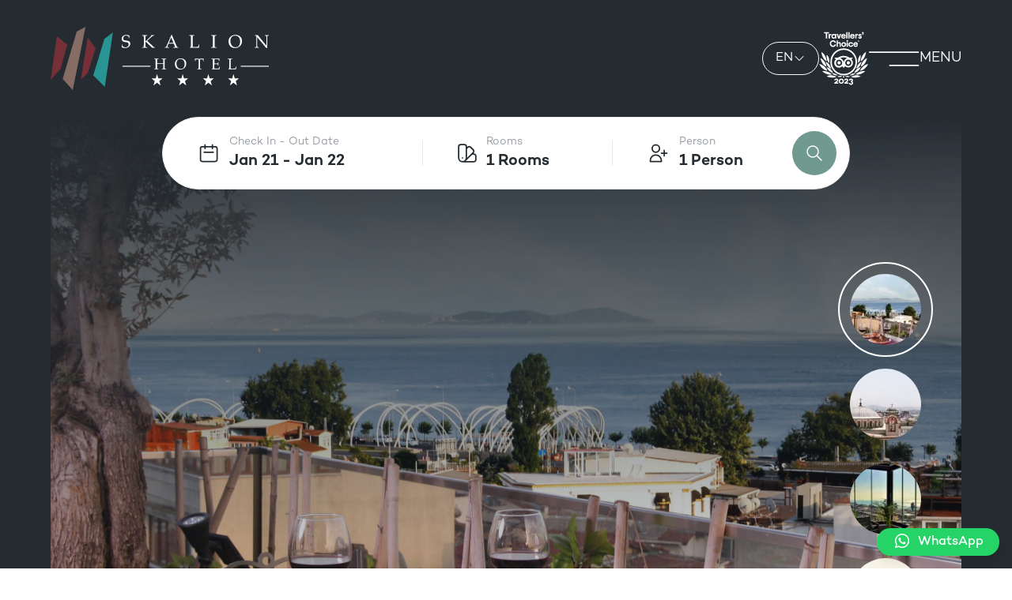

--- FILE ---
content_type: text/html; charset=utf-8
request_url: https://skalionhotel.com/en
body_size: 112647
content:
<!DOCTYPE html><html lang="en" class="__variable_b6393a font-sans" dir="ltr"><head><meta charSet="utf-8"/><link rel="preload" as="font" href="/_next/static/media/2cb9f7856b447110-s.p.woff" crossorigin="" type="font/woff"/><link rel="preload" as="font" href="/_next/static/media/77a8e67b533a1cb3-s.p.woff" crossorigin="" type="font/woff"/><link rel="preload" as="font" href="/_next/static/media/b3254a463dbb01c0-s.p.woff" crossorigin="" type="font/woff"/><link rel="preload" as="font" href="/_next/static/media/c9f6c8ce6d5979e3-s.p.woff" crossorigin="" type="font/woff"/><link rel="preload" as="font" href="/_next/static/media/efd1c03a5758289b-s.p.woff" crossorigin="" type="font/woff"/><link rel="preload" as="font" href="/_next/static/media/f340d1b881fe8adb-s.p.woff" crossorigin="" type="font/woff"/><link rel="preload" as="font" href="/_next/static/media/f5ec8371b60d1f72-s.p.woff" crossorigin="" type="font/woff"/><link rel="preload" as="font" href="/_next/static/media/feb9ebaaeb1969e3-s.p.woff" crossorigin="" type="font/woff"/><link rel="stylesheet" href="/_next/static/css/b82e8eaa314ed1ef.css" data-precedence="next"/><link rel="preload" as="script" href="https://www.googletagmanager.com/gtag/js?id=G-4JFDRX3VN2"/><meta name="next-size-adjust"/><title>Skalion Hotel</title><meta name="description" content="Skalion Hotel is a 4-star hotel located in Kumkapı where the heart of the Old City of Istanbul."/><meta name="viewport" content="width=device-width, initial-scale=1"/><meta name="google-site-verification" content="1w2a2F9XiuViZwDihfOQCWz3ZNZWnvrW_IJFz7uJq0w"/><link rel="icon" href="https://dashboard.btkare.net/uploads/favicon_88f2ae2437.jpg"/><script src="/_next/static/chunks/polyfills-c67a75d1b6f99dc8.js" noModule=""></script></head><body class="bg-white text-base text-neutral-900"><div class="header top-0 w-full left-0 right-0 z-40  "><div class="header-primary sticky z-40 top-0 inset-0 transition-opacity will-change-[opacity] invisible opacity-0 pointer-events-none"></div><header class="sticky top-0 z-40 bg-gray-900 "><div class="absolute h-full inset-x-0 top-0 transition-transform will-change-[transform,opacity]
           "></div><div class="header-wrapper relative mx-4 lg:mx-[5%] flex"><div class="content flex-1 flex justify-between lg:py-8"><div class="relative z-10 flex flex-1 items-center py-3 md:py-0"><a class="primary-logo inline-block text-primary-6000 focus:outline-none focus:ring-0 w-[176px] lg:w-[276px]" href="/en"><svg xmlns="http://www.w3.org/2000/svg" viewBox="0 0 274.25 79.36"><g id="Layer_1-2" data-name="Layer_1"><g><g><polygon points="7.76 11.65 21.03 22.43 12.62 52.73 0 66.75 7.76 11.65" style="fill:#742f37;fill-rule:evenodd"></polygon><polygon points="32.78 5.93 43.89 0 27.82 79.36 15.2 65.45 32.78 5.93" style="fill:#856c65;fill-rule:evenodd"></polygon><polygon points="46.58 13.37 56.72 27.07 46.48 58.44 37.96 66.53 46.58 13.37" style="fill:#742f37;fill-rule:evenodd"></polygon><polygon points="68.15 75.37 78.28 7.01 67.61 15.2 53.59 60.92 68.15 75.37" style="fill:#289493;fill-rule:evenodd"></polygon></g><g><path d="M256.63,26.32v-.7c.78,0,1.3-.07,1.54-.18.1-.04.18-.11.22-.21.07-.15.13-.54.16-1.17.04-.98.07-1.83.07-2.55v-9.11c0-.25-.02-.41-.04-.48-.06-.13-.2-.29-.4-.48-.13-.12-.29-.19-.47-.22-.17-.04-.56-.06-1.16-.07v-.7c1.24.03,2.03.04,2.35.04.54,0,1.08-.01,1.62-.04.63.83,1.1,1.44,1.4,1.83l2.32,2.85,3.37,4.07c1.08,1.3,1.95,2.32,2.6,3.06.42.49.77.88,1.05,1.16v-8.17c0-.73-.03-1.59-.08-2.57-.03-.62-.08-1-.14-1.15-.05-.1-.13-.17-.24-.21-.25-.1-.76-.16-1.53-.17v-.7c.88.03,1.77.04,2.67.04.85,0,1.62-.01,2.31-.04v.7c-.78,0-1.29.06-1.53.17-.1.04-.18.12-.22.22-.07.14-.13.53-.16,1.17-.04.98-.07,1.83-.07,2.54v5.38c0,1.09.02,3.12.06,6.09l-1.15-.34-.27-.06s-.09-.04-.12-.07c-.05-.04-.19-.19-.43-.45-.62-.7-1.07-1.23-1.36-1.59l-1.44-1.82-7.92-9.47v8.57c0,.73.03,1.59.08,2.58.03.62.08,1,.15,1.14.05.1.13.18.24.22.25.1.76.16,1.53.17v.7c-.65-.05-1.38-.08-2.17-.08-.86,0-1.8.03-2.82.08M226,17.56c0,.71.07,1.43.21,2.16.14.73.32,1.36.54,1.89.36.89.82,1.65,1.4,2.26.58.6,1.23,1.05,1.93,1.34.72.28,1.51.42,2.37.42,1.2,0,2.24-.29,3.13-.87.89-.59,1.55-1.41,1.98-2.47.44-1.07.66-2.29.66-3.68,0-1.19-.16-2.28-.47-3.27-.19-.61-.45-1.16-.77-1.65-.32-.5-.71-.93-1.15-1.3-.44-.37-1.01-.69-1.72-.94-.71-.25-1.47-.38-2.29-.38-1.19,0-2.22.26-3.12.79-.89.53-1.57,1.3-2.02,2.3-.45,1-.67,2.13-.67,3.4M223.67,18.49c0-1.18.17-2.27.52-3.26.36-1,.95-1.9,1.77-2.69.82-.8,1.75-1.4,2.78-1.8,1.03-.41,2.22-.61,3.55-.61,1.23,0,2.35.17,3.35.53,1.01.34,1.83.8,2.47,1.37.65.57,1.16,1.19,1.53,1.87.28.51.51,1.1.67,1.79.17.69.26,1.42.26,2.2,0,2.51-.85,4.6-2.54,6.27-1.68,1.67-3.81,2.5-6.38,2.5-1.17,0-2.26-.19-3.27-.57-1.01-.38-1.87-.94-2.57-1.69-.7-.75-1.23-1.66-1.6-2.73-.37-1.07-.55-2.13-.55-3.17M208.33,25.61v.71c-1.59-.06-2.63-.09-3.13-.09l-3.45.09v-.71c.88-.02,1.42-.05,1.61-.11.19-.07.33-.16.4-.27.09-.15.15-.51.17-1.08,0-.16.02-1.21.04-3.17v-5.17c0-1.01-.01-2-.03-2.97-.02-.71-.08-1.12-.17-1.25-.08-.13-.22-.23-.41-.29-.19-.07-.72-.11-1.61-.12v-.72c1.42.05,2.52.08,3.3.08s1.84-.03,3.29-.08v.72c-.89.01-1.43.06-1.62.12-.19.06-.32.15-.39.26-.09.15-.14.51-.17,1.08,0,.15-.02,1.21-.04,3.17v5.17c0,1.01.01,2,.03,2.96.02.71.07,1.13.16,1.26.09.13.23.23.41.3.19.06.73.1,1.62.11M175.15,26.32v-.58c.46-.22.76-.39.88-.51.07-.07.13-.15.16-.26.07-.21.11-.66.13-1.34.03-1.02.04-1.63.04-1.82v-6.01c0-1.01-.01-2-.03-2.97-.02-.71-.08-1.12-.17-1.25-.08-.13-.22-.23-.42-.29-.19-.07-.72-.11-1.61-.12v-.72c1.82.06,2.94.09,3.38.09.48,0,1.55-.03,3.21-.09v.72c-.89.01-1.43.06-1.62.12-.19.06-.32.15-.39.26-.09.15-.15.51-.17,1.08,0,.15-.02,1.21-.04,3.17v7.51c0,.78.02,1.42.04,1.91.85.05,1.69.08,2.53.08,2.1,0,3.57-.13,4.42-.4.1-.22.18-.48.26-.77l.45-1.86h.75c-.16,1.11-.32,2.41-.48,3.91-.3.06-.55.1-.73.11-.39.02-.98.03-1.79.03l-6.62-.09c-.72,0-1.44.03-2.18.09M143.5,26.32v-.76c.59,0,.95-.03,1.1-.07.15-.04.28-.12.4-.23.13-.12.31-.42.54-.91.13-.28.62-1.32,1.45-3.14l2.79-6.3c.3-.69.96-2.24,1.96-4.63h.73l4.77,11.21c.77,1.82,1.29,2.96,1.54,3.42.14.26.29.43.46.51.17.08.55.13,1.14.13v.76c-1.16-.07-1.98-.11-2.44-.11l-3.6.11v-.76c.83-.02,1.34-.04,1.52-.08.18-.04.3-.09.36-.16.07-.07.1-.16.1-.27,0-.16-.05-.38-.16-.64l-1.37-3.42h-6.47l-1.22,2.87c-.22.51-.32.89-.32,1.13,0,.1.03.19.09.26.08.1.21.16.38.2.28.06.76.09,1.45.1v.76c-1.26-.07-2.2-.1-2.83-.1-.72,0-1.51.03-2.37.1M148.7,20.05h5.64l-2.79-6.74-2.85,6.74ZM121.47,25.61v.71l-3.38-.09c-.23,0-1.28.03-3.16.09v-.71c.88-.02,1.42-.05,1.61-.11.19-.07.33-.16.4-.27.09-.15.15-.51.17-1.08,0-.16.02-1.21.05-3.17v-5.17c0-1.01-.01-2-.03-2.97-.02-.71-.08-1.12-.17-1.25-.08-.13-.22-.23-.41-.29-.19-.07-.72-.11-1.61-.12v-.72c1.45.04,2.55.07,3.32.07s1.83-.02,3.22-.07v.72c-.88.01-1.42.06-1.61.12-.19.06-.32.15-.39.26-.1.15-.16.51-.18,1.08,0,.15-.01,1.21-.04,3.17v2.3c.4-.22.88-.59,1.43-1.13l1.41-1.36,2.49-2.49c.96-.96,1.55-1.58,1.78-1.86v-.82c.89.03,1.58.04,2.09.04.54,0,1.13-.01,1.75-.04v.73c-.71,0-1.18.03-1.43.09-.25.06-.49.17-.73.33-.48.35-1.21.98-2.19,1.88l-4.46,4.08,6.71,6.28c1.08,1.01,1.7,1.56,1.84,1.65.15.09.44.14.86.15v.69c-.73-.03-1.22-.04-1.46-.04-.28,0-.86.02-1.74.04-.17-.17-.79-.77-1.87-1.8l-1.15-1.11-5.07-4.76-.26.15v2.17c0,1.01.02,2,.04,2.96.02.71.06,1.13.15,1.26.09.13.23.23.43.3.19.06.73.1,1.61.11M89.46,25.78c.12-.71.19-1.87.21-3.48h.76c.04,1.09.1,1.73.18,1.93.09.19.3.4.63.63.33.22.77.42,1.32.6.55.17,1.08.26,1.6.26.75,0,1.45-.17,2.08-.51.63-.35,1.1-.8,1.39-1.36.29-.57.43-1.17.43-1.81,0-.49-.07-.92-.22-1.27-.14-.36-.36-.65-.66-.86-.3-.22-.67-.38-1.11-.47-.28-.04-.83-.12-1.65-.22-.83-.1-1.53-.22-2.11-.35-.78-.24-1.34-.52-1.71-.84-.36-.32-.66-.74-.89-1.26-.22-.52-.34-1.08-.34-1.69,0-.88.23-1.71.68-2.48.46-.78,1.14-1.39,2.03-1.82.9-.43,1.88-.65,2.93-.65.63,0,1.32.09,2.07.26.75.16,1.45.41,2.1.73-.11.47-.18.91-.22,1.32-.04.4-.08,1-.1,1.79h-.76c-.02-1.15-.06-1.77-.1-1.88-.19-.27-.44-.51-.76-.73-.77-.43-1.57-.65-2.4-.65-1.08,0-1.94.33-2.59.99-.64.66-.96,1.51-.96,2.56,0,.63.11,1.12.35,1.47.23.34.64.62,1.24.83.41.14,1.08.28,2.01.4.93.12,1.77.25,2.51.39.7.21,1.22.46,1.55.75.34.28.61.66.83,1.13.22.46.32,1.01.32,1.63,0,1.48-.61,2.78-1.84,3.88-1.23,1.1-2.82,1.65-4.77,1.65-1.48,0-2.81-.29-4.01-.87" style="fill:#fff;fill-rule:evenodd"></path><rect x="90.24" y="48.95" width="35.21" height="1.15" style="fill:#fff"></rect><rect x="238.99" y="48.95" width="35.25" height="1.15" style="fill:#fff"></rect><path d="M223.51,53.34v-.49c.39-.18.64-.33.74-.43.06-.06.11-.13.13-.22.06-.18.1-.55.12-1.13.02-.86.04-1.37.04-1.54v-5.07c0-.85,0-1.69-.03-2.51-.02-.6-.07-.95-.14-1.06-.07-.11-.19-.19-.35-.25-.16-.06-.61-.09-1.36-.1v-.6c1.53.05,2.48.08,2.85.08.4,0,1.3-.02,2.7-.08v.6c-.75.01-1.2.05-1.37.1-.16.05-.27.12-.33.22-.08.13-.12.43-.14.91,0,.13-.02,1.02-.04,2.68v6.34c0,.66.01,1.2.04,1.61.72.04,1.43.07,2.13.07,1.77,0,3.01-.11,3.72-.34.08-.19.15-.4.22-.65l.38-1.56h.63c-.14.94-.27,2.04-.4,3.3-.26.05-.46.08-.61.09-.33.02-.83.03-1.51.03l-5.58-.08c-.61,0-1.22.03-1.84.08" style="fill:#fff;fill-rule:evenodd"></path><path d="M202.34,53.34v-.59c.66,0,1.09-.06,1.3-.15.09-.04.15-.1.19-.18.06-.12.11-.45.13-.99.04-.83.06-1.55.06-2.15v-4.82c0-.85,0-1.69-.03-2.51-.02-.6-.07-.95-.14-1.06-.07-.11-.19-.19-.35-.25-.16-.06-.61-.09-1.36-.1v-.6l2.69.06,2.85-.05c1.37-.02,2.36-.03,2.97-.03s1.21.03,1.76.1c-.1.36-.17.67-.21.93-.01.06-.07.71-.17,1.96h-.59c0-.64-.04-1.23-.12-1.75-.34-.14-.72-.24-1.14-.29-.71-.09-1.41-.13-2.11-.13-.15,0-.49.01-1.01.04-.52.03-.9.05-1.12.07-.02.7-.04,1.35-.06,1.96l-.04,3.19c.73.04,1.41.06,2.03.06.75,0,1.39-.03,1.91-.1.2-.03.33-.08.39-.15.06-.08.11-.33.15-.77l.06-.66h.57v.18l-.05,1.96.05,2.2h-.66l-.03-.64c-.01-.46-.06-.75-.13-.87-.07-.11-.21-.19-.41-.24-.36-.08-1.05-.11-2.08-.11-.42,0-1.02.02-1.79.05-.03.63-.05,1.56-.05,2.8,0,1.16.02,2.05.05,2.65.9.07,1.92.1,3.05.1.8,0,1.37-.02,1.71-.08.34-.05.65-.13.94-.25.08-.2.15-.46.23-.79.14-.56.23-.98.27-1.26h.62c-.16,1.27-.25,2.32-.25,3.16-.54.08-1.2.12-1.97.12l-5.63-.08c-.08,0-.91.03-2.47.08" style="fill:#fff;fill-rule:evenodd"></path><path d="M182.08,43.06h-.59c0-1.5-.04-2.54-.09-3.12.68.03,1.76.06,3.23.09,1.19.03,1.98.04,2.38.04.43,0,1.42-.02,2.97-.06,1.13-.02,1.95-.05,2.46-.08-.08.7-.13,1.74-.15,3.12h-.6l-.08-.9c-.05-.55-.09-.86-.1-.93-.02-.08-.05-.13-.09-.16-.03-.03-.08-.06-.15-.07-.09-.02-.4-.04-.94-.08-.54-.03-.97-.05-1.28-.05h-1.15c-.06.6-.09,1.42-.09,2.44v5.52c0,.86,0,1.69.03,2.5.02.6.06.95.13,1.07.08.11.19.2.35.25.16.05.62.08,1.37.09v.6c-1.12-.05-1.97-.07-2.54-.08-.24,0-1.22.03-2.94.08v-.6c.75-.01,1.2-.04,1.37-.09.16-.06.27-.13.33-.23.08-.12.13-.43.15-.91l.04-2.68v-5.5c0-.26,0-.55-.02-.87l-.06-1.59h-1.4c-.81,0-1.46.03-1.93.09-.15.02-.25.06-.29.12-.07.11-.13.45-.19,1.03l-.1.95Z" style="fill:#fff;fill-rule:evenodd"></path><path d="M170.29,44.35c-.14-.58-.33-1.08-.57-1.51-.31-.57-.74-1.1-1.29-1.57-.54-.48-1.24-.87-2.08-1.16-.85-.3-1.79-.44-2.83-.44-1.12,0-2.12.17-3,.52-.87.34-1.65.85-2.35,1.52-.69.67-1.19,1.43-1.49,2.27-.3.84-.44,1.76-.44,2.75,0,.88.15,1.77.46,2.68.31.9.76,1.67,1.35,2.3.59.63,1.31,1.1,2.17,1.42.85.32,1.77.48,2.76.48,2.17,0,3.96-.7,5.38-2.11,1.43-1.41,2.14-3.17,2.14-5.29,0-.66-.07-1.28-.22-1.86M167.96,49.94c-.36.89-.92,1.59-1.67,2.08-.75.49-1.63.74-2.64.74-.73,0-1.4-.12-2-.36-.6-.25-1.14-.62-1.63-1.13-.48-.52-.88-1.15-1.18-1.91-.18-.45-.33-.98-.45-1.59-.12-.62-.18-1.22-.18-1.82,0-1.07.19-2.02.57-2.87.38-.85.95-1.49,1.71-1.94.75-.45,1.63-.67,2.63-.67.69,0,1.34.11,1.93.32.6.21,1.08.48,1.45.79.38.31.7.67.97,1.09.27.42.49.88.65,1.4.26.84.4,1.76.4,2.76,0,1.17-.19,2.2-.56,3.1" style="fill:#fff;fill-rule:evenodd"></path><path d="M130.15,40.55v-.6l2.88.06,2.66-.06v.6c-.75.01-1.2.05-1.37.1-.16.05-.27.12-.33.22-.08.13-.12.43-.14.92,0,.13-.02,1.02-.04,2.68v1.31c1.24.04,2.74.07,4.52.07,1.36,0,2.46-.02,3.27-.07v-1.31c0-.85-.01-1.69-.04-2.51-.02-.6-.06-.95-.14-1.06-.07-.11-.18-.19-.35-.25-.16-.06-.61-.09-1.36-.1v-.6c1.35.04,2.28.06,2.78.06.19,0,1.11-.02,2.75-.06v.6c-.74.01-1.2.05-1.36.1-.16.05-.27.12-.33.22-.08.13-.13.43-.15.92,0,.13-.02,1.02-.04,2.68v4.37c0,.86.01,1.69.04,2.5.01.6.05.95.12,1.06.08.11.19.2.36.25.16.05.62.08,1.36.09v.6c-1.21-.05-2.21-.08-2.98-.08-.82,0-1.68.03-2.55.08v-.6c.75-.01,1.2-.04,1.36-.09.16-.06.28-.13.34-.23.08-.12.13-.43.14-.91,0-.13.02-1.02.05-2.68v-2.15c-1.76-.04-3.1-.06-4.01-.06-.99,0-2.26.02-3.79.06v2.15c0,.86,0,1.69.03,2.5.02.6.06.95.13,1.06.08.11.19.2.35.25.16.05.62.08,1.37.09v.6c-.85-.06-1.72-.09-2.62-.09-.98,0-1.95.03-2.92.09v-.6c.74-.01,1.19-.04,1.36-.09.16-.06.28-.13.34-.23.08-.12.12-.43.14-.91,0-.13.02-1.02.04-2.68v-4.37c0-.85-.01-1.69-.03-2.51-.02-.6-.07-.95-.14-1.06-.07-.11-.19-.19-.35-.25-.16-.06-.61-.09-1.36-.1" style="fill:#fff;fill-rule:evenodd"></path><path d="M236.72,64.84h-5.26l-1.64-5.67-1.58,5.67h-5.26l3.97,3.42-1.58,5.41,4.44-3.39,4.5,3.39-1.58-5.41,3.98-3.42ZM205.15,64.84h-5.26l-1.64-5.67-1.58,5.67h-5.26l3.97,3.42-1.58,5.41,4.44-3.39,4.5,3.39-1.58-5.41,3.97-3.42ZM172.89,64.84h-5.26l-1.64-5.67-1.58,5.67h-5.26l3.97,3.42-1.58,5.41,4.44-3.39,4.5,3.39-1.58-5.41,3.97-3.42ZM140.62,64.84h-5.26l-1.64-5.67-1.58,5.67h-5.26l3.98,3.42-1.58,5.41,4.44-3.39,4.5,3.39-1.58-5.41,3.97-3.42Z" style="fill:#fff;fill-rule:evenodd"></path></g></g></g></svg></a></div><div class="hidden lg:flex flex-[2] lg:flex-none mx-auto"><div class="flex-1 hidden lg:flex self-center" dir="ltr"><div class="w-full relative flex items-center justify-between bg-white border border-white rounded-full shadow hover:shadow-md transition-all visible"><div class="flex items-center font-medium text-sm"><span class="block pl-5 pr-4 cursor-pointer py-3"></span><span class="h-5 w-[1px] bg-neutral-300"></span><span class="block px-4 cursor-pointer py-3 "></span><span class="h-5 w-[1px] bg-neutral-300"></span><span class="block px-4 cursor-pointer py-3"></span></div><div class="flex-shrink-0 ml-auto pr-2 cursor-pointer"><span class="w-8 h-8 flex items-center justify-center rounded-full bg-[#70998F] text-white"><svg xmlns="http://www.w3.org/2000/svg" fill="none" viewBox="0 0 24 24" stroke-width="1.5" stroke="currentColor" aria-hidden="true" class="w-5 h-5"><path stroke-linecap="round" stroke-linejoin="round" d="M21 21l-5.197-5.197m0 0A7.5 7.5 0 105.196 5.196a7.5 7.5 0 0010.607 10.607z"></path></svg></span></div></div></div><div class="absolute inset-x-0 top-0 transition-all will-change-[transform,opacity] -translate-x-0 -translate-y-[90px] scale-x-[0.395] scale-y-[0.6] opacity-0 invisible pointer-events-none"><div class="w-full max-w-[870px] mx-auto pb-6 hidden lg:block" dir="ltr"><div class="SearchFormSmall " data-nc-id="SearchFormSmall"><div class="mt-[148px]"><form class="relative flex rounded-full border border-neutral-200 bg-white"><div class="DatesRangeInput z-10 relative flex flex-[1.1]" data-headlessui-state=""><button class="flex-1 z-10 flex relative [ form-field-padding ] items-center space-x-3 focus:outline-none " type="button" aria-expanded="false" data-headlessui-state=""><div class="flex items-center justify-center flex-shrink-0 text-gray-900"><svg width="24" height="24" viewBox="0 0 24 24" class=" w-5 h-5 lg:w-7 lg:h-7" fill="none" xmlns="http://www.w3.org/2000/svg"><path d="M8 7V3M16 7V3M7 11H17M5 21H19C20.1046 21 21 20.1046 21 19V7C21 5.89543 20.1046 5 19 5H5C3.89543 5 3 5.89543 3 7V19C3 20.1046 3.89543 21 5 21Z" stroke="currentColor" stroke-linecap="round" stroke-linejoin="round" stroke-width="1.5"></path></svg></div><div class="flex-grow text-left"><span class="form-label"></span><span class="form-text">Jan 21<!-- --> - Jan 22</span></div></button></div><div class="self-center border-r border-slate-200 h-8"></div><div class="flex relative flex-[0.8]" data-headlessui-state=""><div class="flex-1 z-10 flex items-center focus:outline-none "><button class="relative z-10 flex-1 flex text-left items-center [ form-field-padding ] space-x-3 focus:outline-none" type="button" aria-expanded="false" data-headlessui-state=""><div class="text-neutral-300"><div class="flex items-center justify-center flex-shrink-0 text-gray-900"><svg width="20" height="20" viewBox="0 0 20 20" class=" w-5 h-5 lg:w-6 lg:h-6" fill="none" xmlns="http://www.w3.org/2000/svg"><path d="M5 19C2.79086 19 1 17.2091 1 15V3C1 1.89543 1.89543 1 3 1H7C8.10457 1 9 1.89543 9 3V15C9 17.2091 7.20914 19 5 19ZM5 19H17C18.1046 19 19 18.1046 19 17V13C19 11.8954 18.1046 11 17 11H14.6569M9.00002 5.34312L10.6569 3.68629C11.4379 2.90524 12.7042 2.90524 13.4853 3.68629L16.3137 6.51472C17.0948 7.29577 17.0948 8.5621 16.3137 9.34315L7.82843 17.8284M5 15H5.01" stroke="currentColor" stroke-linecap="round" stroke-linejoin="round" stroke-width="1.5"></path></svg></div></div><div class="flex-grow"><span class="form-label"></span><span class="form-text">1<!-- --> </span></div></button></div></div><div class="self-center border-r border-slate-200 h-8"></div><div class="flex relative flex-1" data-headlessui-state=""><div class="flex-1 z-10 flex items-center focus:outline-none "><button class="relative z-10 flex-1 flex text-left items-center [ form-field-padding ] space-x-3 focus:outline-none !pr-0 !mr-20" type="button" aria-expanded="false" data-headlessui-state=""><div class="flex items-center justify-center flex-shrink-0 text-gray-900"><svg width="24" height="24" viewBox="0 0 24 24" class="w-5 h-5 lg:w-7 lg:h-7" fill="none" xmlns="http://www.w3.org/2000/svg"><path d="M18 9V12M18 12V15M18 12H21M18 12H15M13 7C13 9.20914 11.2091 11 9 11C6.79086 11 5 9.20914 5 7C5 4.79086 6.79086 3 9 3C11.2091 3 13 4.79086 13 7ZM3 20C3 16.6863 5.68629 14 9 14C12.3137 14 15 16.6863 15 20V21H3V20Z" stroke="currentColor" stroke-linecap="round" stroke-linejoin="round" stroke-width="1.5"></path></svg></div><div class="flex-grow"><span class="form-label"></span><span class="form-text">1<!-- --> </span></div></button></div></div><div class="absolute right-0 h-full flex items-center z-[11] pr-2 xl:pr-4"><a target="_blank" type="submit" class="transition h-14 w-14 rounded-full bg-[#70998F] hover:bg-[#5a7c73] flex items-center justify-center text-neutral-50 focus:outline-none " href="https://skalionhotel.istbooking.com?sr=1&amp;ci=21.01.2026&amp;ng=1&amp;ro=1&amp;ad=1&amp;c1=0&amp;c2=0"><span class="mr-3 md:hidden"></span><svg xmlns="http://www.w3.org/2000/svg" class="h-6 w-6 flex-shrink-0" fill="none" viewBox="0 0 24 24" stroke="currentColor"><path stroke-linecap="round" stroke-linejoin="round" stroke-width="1.5" d="M21 21l-6-6m2-5a7 7 0 11-14 0 7 7 0 0114 0z"></path></svg></a></div></form></div></div></div></div></div><div class="flex relative z-10 flex-1 justify-end"><div class="flex gap-5 lg:gap-16"><div class="lang-list-dropdown self-center "><div class="relative" data-headlessui-state=""><button class="group px-3 py-2 lg:px-4 lg:py-3 flex gap-1  border-gray-50 border rounded-full inline-flex items-center text-sm lg:text-base text-white font-normal focus:outline-none focus:ring-0" type="button" aria-expanded="false" data-headlessui-state=""><span class="select-none leading-none uppercase">en</span><svg xmlns="http://www.w3.org/2000/svg" viewBox="0 0 24 24" fill="currentColor" aria-hidden="true" class="false !text-whiteh-4 w-4 transition ease-in-out duration-150"><path fill-rule="evenodd" d="M12.53 16.28a.75.75 0 01-1.06 0l-7.5-7.5a.75.75 0 011.06-1.06L12 14.69l6.97-6.97a.75.75 0 111.06 1.06l-7.5 7.5z" clip-rule="evenodd"></path></svg></button></div></div><a target="_blank" class="shrink-0 hidden xl:block" href="https://www.tripadvisor.com/Hotel_Review-g293974-d6402794-Reviews-Skalion_Hotel_Spa-Istanbul.html?m=19905"><svg width="63" height="84" viewBox="0 0 63 84" class="w-full block" fill="none" xmlns="http://www.w3.org/2000/svg"><path d="M31.1205 66.3161C31.6395 66.3161 32.0602 65.89 32.0602 65.3644C32.0602 64.8387 31.6395 64.4127 31.1205 64.4127C30.6014 64.4127 30.1807 64.8387 30.1807 65.3644C30.1807 65.89 30.6014 66.3161 31.1205 66.3161Z" fill="white"></path><path d="M31.1205 29.271C21.7699 29.271 14.205 36.9322 14.205 46.4016C14.205 55.8711 21.7699 63.5323 31.1205 63.5323C40.471 63.5323 48.036 55.8711 48.036 46.4016C48.036 36.9322 40.471 29.271 31.1205 29.271ZM31.1205 61.6289C22.8272 61.6289 16.108 54.8004 16.108 46.4016C16.108 38.0028 22.8507 31.1982 31.144 31.1982C39.4372 31.1982 46.1565 38.0028 46.1565 46.4016C46.1565 54.8004 39.4137 61.6051 31.1205 61.6051V61.6289ZM27.3615 47.5675C27.3615 48.7333 26.4217 49.6612 25.294 49.6612C24.1428 49.6612 23.2266 48.7095 23.2266 47.5675C23.2266 46.4016 24.1428 45.4737 25.294 45.4737C26.4217 45.4737 27.3615 46.4016 27.3615 47.5437V47.5675ZM39.0379 47.5675C39.0379 48.7333 38.0981 49.6612 36.9704 49.6612C35.8192 49.6612 34.903 48.7095 34.903 47.5675C34.903 46.4016 35.8192 45.4737 36.9704 45.4737C38.0981 45.4737 39.0144 46.4016 39.0379 47.5437V47.5675ZM40.8939 43.2134L42.7969 41.1197H38.568C34.0807 38.0266 28.1837 38.0266 23.6964 41.1197H19.4441L21.3471 43.2134C18.8332 45.2596 18.4573 48.995 20.4778 51.517C22.4983 54.0391 26.1868 54.4435 28.6771 52.3974C28.8651 52.2308 29.053 52.0643 29.241 51.8739L31.1205 53.9439L33 51.8739C35.3728 54.0867 39.0613 53.9201 41.2463 51.517C43.4312 49.114 43.2667 45.3786 40.8939 43.1658V43.2134ZM25.294 51.5646C23.1091 51.5646 21.3471 49.7802 21.3471 47.5675C21.3471 45.3548 23.1091 43.5703 25.294 43.5703C27.4554 43.5703 29.241 45.3548 29.241 47.5437C29.241 49.7564 27.4789 51.5408 25.294 51.5646C25.294 51.5408 25.294 51.5408 25.294 51.5408V51.5646ZM31.1205 47.4485C31.1205 44.8075 29.2175 42.5472 26.7271 41.5955C29.5229 40.4059 32.6945 40.4059 35.4903 41.5955C33 42.5472 31.1205 44.8075 31.1205 47.4485ZM36.9469 51.5408C34.762 51.5408 33 49.7564 33 47.5437C33 45.331 34.762 43.5465 36.9469 43.5465C39.1318 43.5465 40.8939 45.331 40.8939 47.5437C40.8939 49.7564 39.1318 51.5408 36.9469 51.5408Z" fill="white"></path><path d="M21.6995 65.3406C21.6995 65.3406 19.6555 63.7465 15.967 63.2944C13.7351 63.0565 11.4797 63.6037 9.57669 64.8171C9.57669 64.8171 12.0435 65.8402 15.779 66.2209C19.5145 66.6016 21.6995 65.3406 21.6995 65.3406Z" fill="white"></path><path d="M15.967 62.0572C15.967 62.0572 14.1345 60.13 10.6809 58.7976C8.51947 58.0124 6.1701 57.8459 3.9147 58.2979C3.9147 58.2979 6.02913 60.3203 9.67066 61.7479C13.3122 63.1754 15.967 62.0572 15.967 62.0572Z" fill="white"></path><path d="M10.4929 57.489C10.4929 57.489 9.41223 54.8242 6.56949 52.1595C4.76047 50.5178 2.52856 49.4233 0.132202 49.0188C0.132202 49.0188 1.42436 51.8977 4.47855 54.7291C7.53273 57.5604 10.4929 57.489 10.4929 57.489Z" fill="white"></path><path d="M9.41223 52.3974C9.41223 52.3974 9.05983 49.5423 6.99238 46.2113C5.67673 44.1651 3.79723 42.5234 1.61231 41.5004C1.61231 41.5004 2.12917 44.6172 4.33758 48.1623C6.546 51.7074 9.41223 52.3974 9.41223 52.3974Z" fill="white"></path><path d="M9.55319 45.5689C9.55319 45.5689 9.45922 42.6424 7.72068 39.0735C6.61648 36.8846 4.92493 35.0526 2.85748 33.7916C2.85748 33.7916 3.09241 37.0036 4.94842 40.7866C6.80443 44.5696 9.55319 45.5689 9.55319 45.5689Z" fill="white"></path><path d="M17.729 60.1062C17.729 60.1062 16.8598 57.9173 14.5574 55.7283C13.0773 54.3722 11.2682 53.468 9.31826 53.1112C10.1875 54.8718 11.3857 56.4659 12.8423 57.8221C15.3092 60.1538 17.729 60.1062 17.729 60.1062Z" fill="white"></path><path d="M23.579 63.3658C22.5922 62.4854 21.441 61.7955 20.2194 61.3434C18.8802 60.82 17.4236 60.6772 15.9905 60.8913C17.0947 61.8193 18.3399 62.533 19.6555 63.0565C21.9579 63.9606 23.579 63.3658 23.579 63.3658Z" fill="white"></path><path d="M29.241 64.5316C28.2542 64.1747 27.197 64.032 26.1633 64.0796C25.0121 64.1271 23.9079 64.5078 22.9446 65.1502C24.0253 65.5071 25.153 65.6499 26.2807 65.6023C28.2542 65.5309 29.241 64.5316 29.241 64.5316Z" fill="white"></path><path d="M15.1917 54.848C15.1917 54.848 14.7923 52.5163 12.9833 49.8992C11.8321 48.2813 10.2345 47.0202 8.402 46.2589C8.89537 48.1623 9.74115 49.9705 10.8688 51.5884C12.7953 54.396 15.1917 54.848 15.1917 54.848Z" fill="white"></path><path d="M12.8893 47.7816C12.8893 47.7816 13.3357 45.4261 12.5839 42.2855C12.0905 40.3345 11.0803 38.5739 9.64717 37.1939C9.43573 39.1925 9.57669 41.1911 10.0466 43.142C10.8688 46.4968 12.8893 47.7816 12.8893 47.7816Z" fill="white"></path><path d="M40.5415 65.3406C40.5415 65.3406 42.5854 63.7465 46.2739 63.2944C48.5058 63.0565 50.7612 63.6037 52.6642 64.8171C52.6642 64.8171 50.1974 65.8402 46.4619 66.2209C42.7264 66.6016 40.5415 65.3406 40.5415 65.3406Z" fill="white"></path><path d="M46.2739 62.0572C46.2739 62.0572 48.1299 60.13 51.5365 58.7976C53.6979 58.0124 56.0473 57.8459 58.3027 58.2979C58.3027 58.2979 56.1883 60.3203 52.5468 61.7479C48.9052 63.1754 46.2739 62.0572 46.2739 62.0572Z" fill="white"></path><path d="M51.7715 57.489C51.7715 57.489 52.8522 54.8242 55.6949 52.1595C57.5039 50.5178 59.7358 49.4233 62.1322 49.0188C62.1322 49.0188 60.84 51.8977 57.7859 54.7291C54.7317 57.5604 51.7715 57.489 51.7715 57.489Z" fill="white"></path><path d="M52.8287 52.3974C52.8287 52.3974 53.1811 49.5423 55.2485 46.2113C56.5642 44.1651 58.4437 42.5234 60.6286 41.5004C60.6286 41.5004 60.1117 44.6172 57.9033 48.1623C55.6949 51.7074 52.8287 52.3974 52.8287 52.3974Z" fill="white"></path><path d="M52.7112 45.5689C52.7112 45.5689 52.8052 42.6424 54.5437 39.0735C55.6479 36.8846 57.3395 35.0526 59.4069 33.7916C59.4069 33.7916 59.172 37.0036 57.316 40.7866C55.46 44.5696 52.7112 45.5689 52.7112 45.5689Z" fill="white"></path><path d="M44.5119 60.1062C44.5119 60.1062 45.3577 57.9173 47.6835 55.7283C49.1637 54.3722 50.9727 53.468 52.9227 53.1112C52.0534 54.8718 50.8552 56.4659 49.3986 57.8221C46.9552 60.1538 44.5119 60.1062 44.5119 60.1062Z" fill="white"></path><path d="M38.6619 63.3658C39.6487 62.4854 40.7999 61.7955 42.0216 61.3434C43.3607 60.82 44.8173 60.6772 46.2504 60.8913C45.1462 61.8193 43.9011 62.533 42.5854 63.0565C40.283 63.9606 38.6619 63.3658 38.6619 63.3658Z" fill="white"></path><path d="M33 64.5316C33.9867 64.1747 35.0439 64.032 36.0776 64.0796C37.2288 64.1271 38.333 64.5078 39.2963 65.1502C38.2156 65.5071 37.0879 65.6499 35.9602 65.6023C33.9867 65.5309 33 64.5316 33 64.5316Z" fill="white"></path><path d="M47.0492 54.848C47.0492 54.848 47.4486 52.5163 49.2576 49.8992C50.4088 48.2813 52.0064 47.0202 53.8389 46.2589C53.3455 48.1623 52.4998 49.9705 51.3721 51.5884C49.4456 54.396 47.0492 54.848 47.0492 54.848Z" fill="white"></path><path d="M49.3281 47.7816C49.3281 47.7816 48.8817 45.4261 49.6335 42.2855C50.1269 40.3345 51.1371 38.5739 52.5702 37.1939C52.7817 39.1925 52.6407 41.1911 52.1709 43.142C51.3721 46.4968 49.3281 47.7816 49.3281 47.7816Z" fill="white"></path><path d="M12.3959 10.2607H10.211V16.8274H8.49598V10.2607H6.31106V8.66655H12.3959V10.2607Z" fill="white"></path><path d="M15.4031 11.0696V12.6161H14.5574C13.9465 12.6161 13.6411 12.9254 13.6411 13.544V16.8274H12.0435V11.0696H13.5471V12.1403C13.5941 11.5217 14.111 11.0458 14.7218 11.0696H15.4031Z" fill="white"></path><path d="M15.5676 13.9485C15.5676 12.2592 16.7423 10.9031 18.3868 10.9031C19.1856 10.9031 19.7965 11.1648 20.1724 11.5455V11.0458H21.676V16.8036H20.1724V16.1136C19.7965 16.6133 19.2561 16.9702 18.3399 16.9702C16.7423 16.994 15.5676 15.6378 15.5676 13.9485ZM20.1724 13.9485C20.1724 13.1158 19.4911 12.4496 18.6688 12.4496C17.8465 12.4496 17.1887 13.1396 17.1887 13.9723C17.1887 14.805 17.87 15.4712 18.6688 15.4712C19.4676 15.495 20.1489 14.8526 20.1724 14.0437C20.1724 14.0199 20.1724 13.9723 20.1724 13.9485Z" fill="white"></path><path d="M22.2868 11.0696H24.0019L24.8711 14.1151C24.9651 14.4719 25.0356 14.6861 25.0826 14.9716C25.1296 14.7099 25.2 14.4719 25.294 14.1151L26.1633 11.0696H27.8783L25.9988 16.8274H24.1663L22.2868 11.0696Z" fill="white"></path><path d="M33.6578 14.3292H29.4524C29.4759 15.0668 30.0867 15.6378 30.815 15.6378C31.4729 15.6378 31.9427 15.2809 32.0837 14.7575H33.6343C33.3524 16.1612 32.3421 16.9702 30.815 16.9702C29.0295 16.9702 27.8548 15.6378 27.8548 13.9247C27.8078 12.283 29.0765 10.9268 30.6976 10.8793C30.7446 10.8793 30.768 10.8793 30.815 10.8793C32.6006 10.8793 33.6813 11.9975 33.6813 14.0437L33.6578 14.3292ZM29.4994 13.1158H32.1307C31.9662 12.5447 31.5198 12.1641 30.7915 12.1641C30.2042 12.1641 29.6873 12.5447 29.4994 13.1158Z" fill="white"></path><path d="M34.3626 8.66655H35.9837V16.8036H34.3626V8.66655Z" fill="white"></path><path d="M36.9234 8.66655H38.5445V16.8036H36.9234V8.66655Z" fill="white"></path><path d="M44.9818 14.3292H40.7529C40.7764 15.0668 41.3872 15.6378 42.1155 15.6378C42.7734 15.6378 43.2432 15.2809 43.3842 14.7575H44.9348C44.6529 16.1612 43.6426 16.9702 42.1155 16.9702C40.33 16.9702 39.1553 15.6378 39.1553 13.9247C39.1083 12.283 40.377 10.9268 41.9981 10.8793C42.045 10.8793 42.0685 10.8793 42.1155 10.8793C43.9011 10.8793 44.9818 11.9975 44.9818 14.0437V14.3292ZM40.8469 13.1158H43.4782C43.3137 12.5447 42.8673 12.1641 42.139 12.1641C41.5517 12.1641 41.0348 12.5447 40.8469 13.1158Z" fill="white"></path><path d="M49.0932 11.0696V12.6161H48.2474C47.6366 12.6161 47.3311 12.9254 47.3311 13.544V16.8274H45.7101V11.0696H47.2137V12.1403C47.2607 11.5217 47.7775 11.0458 48.3884 11.0696H49.0932Z" fill="white"></path><path d="M49.5161 14.9478H51.1371C51.1136 15.2809 51.3486 15.5902 51.6775 15.614C51.701 15.614 51.748 15.614 51.7715 15.614C52.1474 15.614 52.3823 15.4237 52.3823 15.1381C52.3823 14.8526 52.1239 14.6623 51.607 14.4957L50.8552 14.2816C50.1034 14.0675 49.5865 13.5202 49.5865 12.6875C49.5865 11.6168 50.5263 10.9268 51.701 10.9268C53.0401 10.9268 53.7684 11.6882 53.7684 12.7589H52.2413C52.2413 12.4496 51.9829 12.2116 51.701 12.2116C51.701 12.2116 51.701 12.2116 51.6775 12.2116C51.3486 12.2116 51.1371 12.402 51.1371 12.6161C51.1371 12.8778 51.3486 13.0206 51.795 13.1396L52.6172 13.3775C53.369 13.5916 53.9094 14.1151 53.9094 14.9716C53.9094 16.0423 53.0636 16.994 51.7245 16.994C50.5263 16.994 49.5161 16.2088 49.5161 14.9478Z" fill="white"></path><path d="M54.5437 11.3075H54.6847C55.0841 11.3075 55.4365 11.0934 55.507 10.4986C55.4365 10.5224 55.3425 10.5462 55.272 10.5462C54.7317 10.5462 54.2853 10.1179 54.2618 9.57067C54.2618 9.54688 54.2618 9.54687 54.2618 9.52308C54.2618 8.95206 54.7082 8.5 55.2485 8.5C55.2485 8.5 55.2485 8.5 55.272 8.5C56.0003 8.5 56.3997 9.16619 56.3997 10.0703C56.3997 11.4979 55.7184 12.1641 54.7552 12.1641H54.5202L54.5437 11.3075Z" fill="white"></path><path d="M13.5471 23.2276C13.5471 20.7294 15.3796 18.9925 17.6116 18.9925C19.773 18.9925 21.1356 20.206 21.441 22.1332H19.7025C19.4441 21.1815 18.6923 20.6104 17.6116 20.6104C16.3194 20.6104 15.2622 21.6811 15.2622 23.2276C15.2622 24.7741 16.3194 25.8686 17.6116 25.8686C18.6923 25.8686 19.4441 25.3214 19.7025 24.3221H21.4645C21.1121 26.2731 19.6085 27.4865 17.6116 27.4865C15.3562 27.4627 13.5471 25.7259 13.5471 23.2276Z" fill="white"></path><path d="M22.1458 19.1353H23.7669V22.2997C24.0253 21.8239 24.6597 21.348 25.5759 21.348C26.7036 21.348 27.5024 22.157 27.5024 23.4656V27.2724H25.8814V23.9414C25.9283 23.3466 25.482 22.8469 24.8946 22.7994C24.3073 22.7518 23.8139 23.2038 23.7669 23.7987C23.7669 23.8462 23.7669 23.8938 23.7669 23.9414V27.2724H22.1458V19.1353Z" fill="white"></path><path d="M28.1133 24.4173C28.1133 22.728 29.3349 21.3718 31.1909 21.3718C33.0469 21.3718 34.2686 22.728 34.2686 24.4173C34.2686 26.1065 33.0469 27.4627 31.1909 27.4627C29.3349 27.4627 28.1133 26.1065 28.1133 24.4173ZM32.6475 24.4173C32.6241 23.6083 31.9427 22.9659 31.144 22.9897C30.3452 23.0135 29.7108 23.7035 29.7343 24.5124C29.7578 25.3214 30.4156 25.94 31.1909 25.94C31.9662 25.9638 32.6241 25.3214 32.6475 24.5362C32.6475 24.4886 32.6475 24.4648 32.6475 24.4173Z" fill="white"></path><path d="M34.6445 19.7777C34.6445 19.2067 35.0909 18.7546 35.6548 18.7546C36.2186 18.7546 36.665 19.2067 36.665 19.7777C36.665 20.3487 36.2186 20.8008 35.6548 20.8008C35.0909 20.8008 34.6445 20.3487 34.6445 19.7777ZM34.856 21.5384H36.477V27.2962H34.8795L34.856 21.5384Z" fill="white"></path><path d="M37.0879 24.4173C37.0409 22.7994 38.3095 21.4194 39.9071 21.3718C39.9776 21.3718 40.0246 21.3718 40.0951 21.3718C41.8806 21.3718 42.8438 22.3473 43.0318 23.6797H41.3637C41.1993 23.2038 40.7999 22.8707 40.1186 22.8707C39.2963 22.9421 38.6619 23.6797 38.7324 24.5124C38.7794 25.2738 39.3903 25.8686 40.1186 25.9162C40.7999 25.9162 41.1993 25.6069 41.3637 25.1072H43.0318C42.7734 26.511 41.8336 27.4151 40.0951 27.4151C38.4975 27.4627 37.1349 26.1779 37.0879 24.56C37.0879 24.5362 37.0879 24.4648 37.0879 24.4173Z" fill="white"></path><path d="M49.1167 24.7979H44.8878C44.9113 25.5355 45.5221 26.1065 46.2504 26.1065C46.9083 26.1065 47.4016 25.7496 47.5191 25.2262H49.0697C48.7878 26.63 47.7775 27.4389 46.2504 27.4389C44.4649 27.4389 43.2902 26.1065 43.2902 24.3935C43.2432 22.7518 44.5119 21.3956 46.133 21.348C46.1799 21.348 46.2034 21.348 46.2504 21.348C48.036 21.348 49.1167 22.4663 49.1167 24.5124V24.7979ZM44.9818 23.5845H47.6131C47.4486 23.0135 47.0022 22.6328 46.2739 22.6328C45.6866 22.6328 45.1697 23.0135 44.9818 23.5845Z" fill="white"></path><path d="M48.6938 19.5874H49.6335V19.8015H49.2811V20.896H49.0462V19.8015H48.6938V19.5874Z" fill="white"></path><path d="M50.4323 20.5866L50.0799 19.6112H49.8215V20.9197H50.0329V20.1822C50.0329 20.1108 50.0329 20.0394 50.0329 19.9918L50.3618 20.9197H50.5263L50.8552 19.9918C50.8552 20.0632 50.8552 20.1346 50.8552 20.1822V20.9197H51.0666V19.6112H50.8082L50.4323 20.5866Z" fill="white"></path><path d="M19.3266 72.7401L22.0049 70.6463C22.3573 70.3608 22.5217 70.0991 22.5217 69.7184C22.5217 69.2663 22.2163 68.957 21.6995 68.957C21.1826 68.957 20.8302 69.3377 20.8067 69.766H19.1856C19.1856 68.6239 20.0314 67.5057 21.723 67.5057C23.297 67.5057 24.2368 68.3622 24.2368 69.5756C24.2368 70.5749 23.7904 71.146 22.7332 71.8835L21.9109 72.4545H24.3073V73.9059H19.3031V72.7401H19.3266Z" fill="white"></path><path d="M24.7771 70.8129C24.7771 69.0046 26.0928 67.5295 28.0898 67.5295C30.0867 67.5295 31.4024 68.9808 31.4024 70.8129C31.4024 72.6449 30.0867 74.0962 28.0898 74.0962C26.0928 74.0962 24.7771 72.6211 24.7771 70.8129ZM29.7108 70.8129C29.7108 69.766 29.006 69.0998 28.0663 69.0998C27.1265 69.0998 26.4217 69.766 26.4217 70.8129C26.4217 71.8597 27.1265 72.5259 28.0663 72.5259C29.006 72.5259 29.7108 71.8597 29.7108 70.8129Z" fill="white"></path><path d="M31.9897 72.7401L34.668 70.6463C35.0204 70.3608 35.1849 70.0991 35.1849 69.7184C35.1849 69.2663 34.8795 68.957 34.3626 68.957C33.8457 68.957 33.4933 69.3377 33.4698 69.766H31.8253C31.8253 68.6239 32.671 67.5057 34.3626 67.5057C35.9367 67.5057 36.8764 68.3622 36.8764 69.5756C36.8764 70.5749 36.43 71.146 35.3728 71.8835L34.5505 72.4545H36.9939V73.9059H31.9897V72.7401Z" fill="white"></path><path d="M37.6047 72.9304H39.2728C39.2963 73.549 39.7427 73.9297 40.3535 73.9297C40.9408 73.9297 41.3872 73.5728 41.3872 73.0018C41.3872 72.3832 40.9408 72.0739 40.283 72.0739H39.8836V70.7415H40.3065C40.8704 70.7415 41.2463 70.3846 41.2463 69.9087C41.2463 69.4091 40.8939 69.0998 40.3065 69.0998C39.7896 69.0998 39.4137 69.4567 39.3668 69.8849H37.7927C37.7927 68.6239 38.7559 67.5295 40.3065 67.5295C41.8806 67.5295 42.8908 68.386 42.8908 69.6946C42.8908 70.456 42.4679 71.0032 41.9511 71.3125C42.6089 71.5742 43.0788 72.1928 43.0788 73.0732C43.0788 74.5245 41.9511 75.5 40.33 75.5C38.5445 75.5 37.6047 74.3104 37.6047 72.9304Z" fill="white"></path></svg></a><button class="focus:outline-none flex items-center justify-center gap-3 p-0 rounded-lg text-neutral-700"><svg width="65" height="19" viewBox="0 0 65 19" fill="none" xmlns="http://www.w3.org/2000/svg" class="w-12 lg:w-16 text-gray-50"><line x1="0.132202" y1="1" x2="64.1322" y2="1" stroke="currentColor" stroke-width="2"></line><path d="M26.1322 18H64.1322" stroke="currentColor" stroke-width="2"></path></svg><p class="text-lg text-gray-50 uppercase font-normal hidden lg:block ">MENU</p></button></div></div></div></div></header></div><div class="h-1 absolute invisible"></div><!--$--><main class="page-home relative overflow-hidden"><div class="relative pb-16 lg:pb-20 xl:pb-36"><span class="hidden xl:block absolute w-full h-[75%] bg-gray-900"></span><div class="xl:mx-[5%]" dir="ltr"><div class="relative"><div style="background-color:#242b31" class="sliderSingle flex flex-col bg-cover w-full bg-no-repeat bg-center h-[calc(100dvh-80px)] lg:h-[720px] "><div class="container relative h-full flex justify-between items-center"><div class="relative w-full flex items-center"></div></div></div></div></div></div><div class="container relative mb-16 xl:mb-36 space-y-16 xl:space-y-36"><div class="homepage-layout"><div class="section-page-list "><div class="section-heading relative text-gray-900 px-0 mb-6 lg:mb-11"><div class="text-center w-full max-w-5xl mx-auto mb-4"><svg width="72" height="14" viewBox="0 0 72 14" class="w-full block mb-3.5" fill="none" xmlns="http://www.w3.org/2000/svg"><path d="M7.63002 0L9.78002 4.37L14.6 5.06999L11.11 8.47L11.94 13.27L7.63002 11L3.31002 13.27L4.14002 8.47L0.650024 5.06999L5.47002 4.37L7.63002 0Z" fill="#F8D64C"></path><path d="M26.54 0L28.7 4.37L33.52 5.06999L30.03 8.47L30.85 13.27L26.54 11L22.23 13.27L23.06 8.47L19.57 5.06999L24.39 4.37L26.54 0Z" fill="#F8D64C"></path><path d="M45.46 0L47.62 4.37L52.44 5.06999L48.95 8.47L49.77 13.27L45.46 11L41.15 13.27L41.97 8.47L38.48 5.06999L43.3 4.37L45.46 0Z" fill="#F8D64C"></path><path d="M64.38 0L66.53 4.37L71.35 5.06999L67.87 8.47L68.69 13.27L64.38 11L60.07 13.27L60.89 8.47L57.4 5.06999L62.22 4.37L64.38 0Z" fill="#F8D64C"></path></svg><h2 class="text-4xl lg:text-6xl font-medium text-gray-900 undefined">SKALION HOTEL</h2><span class="block content mt-2 md:mt-3 font-normal text-sm lg:text-base text-gray-900 space-y-4"><p>Skalion Hotel is a 4-star hotel located in Kumkapı where the heart of the Old City of Istanbul. As a calm and peaceful place in Kumkapı where Istanbul’s heart skips a beat in the European Side of Istanbul, whereas it is a facility stealing visitors’ hearts with hospitality, making their memories unforgettable and where there are all kinds of comforts and activities are available.</p></span></div></div><div class="flex md:grid md:grid-cols-3 lg:grid-cols-5 gap-5 xl:gap-10 overflow-x-auto hiddenScrollbar px-0"><div class="transition relative inline-block bg-gray-100 group hover:bg-gray-900 w-[calc(75vw-90px)] sm:w-[calc(50vw-90px)] md:w-[unset] flex-shrink-0 "><a class="card-page-list flex flex-col " href="/en/rooms"><div class="transition flex flex-col relative w-full h-full px-5 xl:px-9 py-6 xl:pt-10"><img alt="ROOMS" loading="lazy" width="49" height="49" decoding="async" data-nimg="1" class="self-center my-6 mx-2 xl:mx-12 block group-hover:hidden" style="color:transparent" src="https://dashboard.btkare.net/uploads/konaklama_e61d0481b0.svg"/><img alt="ROOMS" loading="lazy" width="49" height="49" decoding="async" data-nimg="1" class="self-center my-6 mx-2 xl:mx-12 hidden group-hover:block" style="color:transparent" src="https://dashboard.btkare.net/uploads/konaklama_hover_579612618d.svg"/><div class="block"><h2 class="text-base lg:text-lg text-gray-900 font-medium text-center uppercase group-hover:text-gray-100">ROOMS</h2></div></div></a></div><div class="transition relative inline-block bg-gray-100 group hover:bg-gray-900 w-[calc(75vw-90px)] sm:w-[calc(50vw-90px)] md:w-[unset] flex-shrink-0 "><a class="card-page-list flex flex-col " href="/en/restaurant"><div class="transition flex flex-col relative w-full h-full px-5 xl:px-9 py-6 xl:pt-10"><img alt="RESTAURANT &amp; BAR" loading="lazy" width="49" height="49" decoding="async" data-nimg="1" class="self-center my-6 mx-2 xl:mx-12 block group-hover:hidden" style="color:transparent" src="https://dashboard.btkare.net/uploads/restoran_a15723f34c.svg"/><img alt="Restoran" loading="lazy" width="49" height="49" decoding="async" data-nimg="1" class="self-center my-6 mx-2 xl:mx-12 hidden group-hover:block" style="color:transparent" src="https://dashboard.btkare.net/uploads/restoran_hover_2eac26c7df.svg"/><div class="block"><h2 class="text-base lg:text-lg text-gray-900 font-medium text-center uppercase group-hover:text-gray-100">RESTAURANT &amp; BAR</h2></div></div></a></div><div class="transition relative inline-block bg-gray-100 group hover:bg-gray-900 w-[calc(75vw-90px)] sm:w-[calc(50vw-90px)] md:w-[unset] flex-shrink-0 "><a class="card-page-list flex flex-col " href="/en/spa-health"><div class="transition flex flex-col relative w-full h-full px-5 xl:px-9 py-6 xl:pt-10"><img alt="Spa &amp; Sağlık" loading="lazy" width="48" height="49" decoding="async" data-nimg="1" class="self-center my-6 mx-2 xl:mx-12 block group-hover:hidden" style="color:transparent" src="https://dashboard.btkare.net/uploads/spa_70518c78a9.svg"/><img alt="SPA &amp; HEALTH" loading="lazy" width="48" height="49" decoding="async" data-nimg="1" class="self-center my-6 mx-2 xl:mx-12 hidden group-hover:block" style="color:transparent" src="https://dashboard.btkare.net/uploads/spa_hover_9bbb2926cf.svg"/><div class="block"><h2 class="text-base lg:text-lg text-gray-900 font-medium text-center uppercase group-hover:text-gray-100">SPA &amp; HEALTH</h2></div></div></a></div><div class="transition relative inline-block bg-gray-100 group hover:bg-gray-900 w-[calc(75vw-90px)] sm:w-[calc(50vw-90px)] md:w-[unset] flex-shrink-0 "><a class="card-page-list flex flex-col " href="/en/meeting"><div class="transition flex flex-col relative w-full h-full px-5 xl:px-9 py-6 xl:pt-10"><img alt="MEETING" loading="lazy" width="49" height="49" decoding="async" data-nimg="1" class="self-center my-6 mx-2 xl:mx-12 block group-hover:hidden" style="color:transparent" src="https://dashboard.btkare.net/uploads/toplanti_c12b8bce3f.svg"/><img alt="MEETING" loading="lazy" width="49" height="49" decoding="async" data-nimg="1" class="self-center my-6 mx-2 xl:mx-12 hidden group-hover:block" style="color:transparent" src="https://dashboard.btkare.net/uploads/toplanti_hover_2cdd4186b4.svg"/><div class="block"><h2 class="text-base lg:text-lg text-gray-900 font-medium text-center uppercase group-hover:text-gray-100">MEETING</h2></div></div></a></div><div class="transition relative inline-block bg-gray-100 group hover:bg-gray-900 w-[calc(75vw-90px)] sm:w-[calc(50vw-90px)] md:w-[unset] flex-shrink-0 "><a class="card-page-list flex flex-col " href="/en/gallery"><div class="transition flex flex-col relative w-full h-full px-5 xl:px-9 py-6 xl:pt-10"><img alt="PHOTO &amp; VIDEO" loading="lazy" width="49" height="49" decoding="async" data-nimg="1" class="self-center my-6 mx-2 xl:mx-12 block group-hover:hidden" style="color:transparent" src="https://dashboard.btkare.net/uploads/fotograf_588a1f3db4.svg"/><img alt="PHOTO &amp; VIDEO" loading="lazy" width="49" height="49" decoding="async" data-nimg="1" class="self-center my-6 mx-2 xl:mx-12 hidden group-hover:block" style="color:transparent" src="https://dashboard.btkare.net/uploads/fotograf_hover_fadac2ebec.svg"/><div class="block"><h2 class="text-base lg:text-lg text-gray-900 font-medium text-center uppercase group-hover:text-gray-100">PHOTO &amp; VIDEO</h2></div></div></a></div></div></div></div><div class="homepage-layout"><div class="relative py-16 xl:py-[90px]" dir="ltr"><div class="background-section absolute inset-y-0 w-screen left-1/2 transform -translate-x-1/2 z-0 bg-gray-900" data-nc-id="BackgroundSection"></div><div class="section-grid-rooms relative"><div class="flex justify-between mb-6 lg:mb-10"><div class="section-heading relative text-gray-900 mb-0"><div class=""><h2 class="text-4xl lg:text-6xl font-medium text-gray-900 !text-gray-50 ">ROOMS</h2></div></div></div><div class="relative flow-root"><div class="flow-root"><ul class="relative whitespace-nowrap -mx-2 xl:-mx-6"></ul></div></div></div></div></div><div class="homepage-layout"><div class="section-slider-alt  " dir="ltr"><div class="relative lg:flow-root flex flex-col-reverse lg:flex-col"><div class="flow-root overflow-hidden"><ul class="relative flex -mx-2 xl:-mx-4"><li class="relative inline-block w-full shrink-0 px-2 xl:px-4 " style="transform:translateX(0%) translateZ(0)"><div class="SliderSingle flex flex-col w-full "><div class="flex justify-between items-center"><div class="relative w-full flex flex-col lg:flex-row items-center gap-7 lg:gap-0"><div class="w-full lg:w-[49%]"><div class="relative group/cardGallerySlider "><div class="relative w-full overflow-hidden "><div class="relative flex items-center justify-center aspect-h-7 aspect-w-10 lg:aspect-h-12"><div class="absolute inset-0" style="opacity:1;transform:none"><img src="https://dashboard.btkare.net/uploads/placeholder_spa_saglik_ad8d202409.jpg" alt="Skalion Hotel Spa &amp; Health" class="object-cover  w-full h-full abolute inset-0" sizes="(max-width: 1025px) 100vw, 300px" draggable="false" style="transform:translateX(center) translateZ(0);-webkit-touch-callout:none;-webkit-user-select:none;user-select:none;touch-action:pan-y"/></div></div></div><div class="flex mt-[18px] space-x-1.5"><button class="transition duration-300	w-full h-1 bg-gray-600 !w-24 lg:!w-44 flex-shrink-0"></button><button class="transition duration-300	w-full h-1 bg-gray-100"></button><button class="transition duration-300	w-full h-1 bg-gray-100"></button><button class="transition duration-300	w-full h-1 bg-gray-100"></button></div></div></div><div class="lg:absolute max-w-2xl right-20"><h3 class="text-3xl lg:text-6xl leading-snug lg:leading-[72px] font-medium text-gray-900 mb-4 lg:mb-[72px]">THE WORLD OF SERENITY &amp; TRANQUILITY</h3><div class="content-wrapper block lg:ml-40"><div class="text-gray-600 text-sm lg:text-base font-normal mb-6 lg:mb-9"><h4>SPA &amp; HEALTH</h4><p>In order to give you a better spa &amp; health service of high quality, please contact us through the contact information and make a reservation. With comfortable wet areas and professional masseurs, we offer you, our valuable customers, the best professional service.</p></div><a class="nc-Button relative h-auto inline-flex items-center justify-center transition-colors text-sm font-normal leading-none px-4 py-4  button-secondary disabled:bg-opacity-70 bg-transparent border border-gray-900 text-gray-900 hover:bg-gray-900 hover:text-gray-100    " href="/en/spa-health">VIEW DETAIL<!-- --> <svg xmlns="http://www.w3.org/2000/svg" viewBox="0 0 24 24" fill="currentColor" aria-hidden="true" class="w-6 h-6 ml-4"><path fill-rule="evenodd" d="M16.72 7.72a.75.75 0 011.06 0l3.75 3.75a.75.75 0 010 1.06l-3.75 3.75a.75.75 0 11-1.06-1.06l2.47-2.47H3a.75.75 0 010-1.5h16.19l-2.47-2.47a.75.75 0 010-1.06z" clip-rule="evenodd"></path></svg></a></div></div></div></div></div></li><li class="relative inline-block w-full shrink-0 px-2 xl:px-4 " style="transform:translateX(0%) translateZ(0)"><div class="SliderSingle flex flex-col w-full "><div class="flex justify-between items-center"><div class="relative w-full flex flex-col lg:flex-row items-center gap-7 lg:gap-0"><div class="w-full lg:w-[49%]"><div class="relative group/cardGallerySlider "><div class="relative w-full overflow-hidden "><div class="relative flex items-center justify-center aspect-h-7 aspect-w-10 lg:aspect-h-12"><div class="absolute inset-0" style="opacity:1;transform:none"><img src="https://dashboard.btkare.net/uploads/skalion_restaurant_3_ab37f4163e.jpg" alt="restaurant" class="object-cover  w-full h-full abolute inset-0" sizes="(max-width: 1025px) 100vw, 300px" draggable="false" style="transform:translateX(center) translateZ(0);-webkit-touch-callout:none;-webkit-user-select:none;user-select:none;touch-action:pan-y"/></div></div></div><div class="flex mt-[18px] space-x-1.5"><button class="transition duration-300	w-full h-1 bg-gray-600 !w-24 lg:!w-44 flex-shrink-0"></button><button class="transition duration-300	w-full h-1 bg-gray-100"></button><button class="transition duration-300	w-full h-1 bg-gray-100"></button><button class="transition duration-300	w-full h-1 bg-gray-100"></button></div></div></div><div class="lg:absolute max-w-2xl right-20"><h3 class="text-3xl lg:text-6xl leading-snug lg:leading-[72px] font-medium text-gray-900 mb-4 lg:mb-[72px]">SEASIDE SCENERY &amp; FLAVORFUL ENCOUNTER</h3><div class="content-wrapper block lg:ml-40"><div class="text-gray-600 text-sm lg:text-base font-normal mb-6 lg:mb-9"><h4>SKALION TERAS CAFE &amp; RESTORAN</h4><p>In Kumkapı where it is possible to see traces of numerous eras in a lump while wandering the streets of the Historical Peninsula, <strong>Skalion Terrace Café &amp; Restaurant</strong> awaits you with its luxurious concept.</p></div><a class="nc-Button relative h-auto inline-flex items-center justify-center transition-colors text-sm font-normal leading-none px-4 py-4  button-secondary disabled:bg-opacity-70 bg-transparent border border-gray-900 text-gray-900 hover:bg-gray-900 hover:text-gray-100    " href="/en/restaurant">VIEW DETAIL<!-- --> <svg xmlns="http://www.w3.org/2000/svg" viewBox="0 0 24 24" fill="currentColor" aria-hidden="true" class="w-6 h-6 ml-4"><path fill-rule="evenodd" d="M16.72 7.72a.75.75 0 011.06 0l3.75 3.75a.75.75 0 010 1.06l-3.75 3.75a.75.75 0 11-1.06-1.06l2.47-2.47H3a.75.75 0 010-1.5h16.19l-2.47-2.47a.75.75 0 010-1.06z" clip-rule="evenodd"></path></svg></a></div></div></div></div></div></li><li class="relative inline-block w-full shrink-0 px-2 xl:px-4 " style="transform:translateX(0%) translateZ(0)"><div class="SliderSingle flex flex-col w-full "><div class="flex justify-between items-center"><div class="relative w-full flex flex-col lg:flex-row items-center gap-7 lg:gap-0"><div class="w-full lg:w-[49%]"><div class="relative group/cardGallerySlider "><div class="relative w-full overflow-hidden "><div class="relative flex items-center justify-center aspect-h-7 aspect-w-10 lg:aspect-h-12"><div class="absolute inset-0" style="opacity:1;transform:none"><img src="https://dashboard.btkare.net/uploads/skalion_hotel_meeting_room_191661ddec.jpg" alt="meeting-room" class="object-cover  w-full h-full abolute inset-0" sizes="(max-width: 1025px) 100vw, 300px" draggable="false" style="transform:translateX(center) translateZ(0);-webkit-touch-callout:none;-webkit-user-select:none;user-select:none;touch-action:pan-y"/></div></div></div><div class="flex mt-[18px] space-x-1.5"><button class="transition duration-300	w-full h-1 bg-gray-600 !w-24 lg:!w-44 flex-shrink-0"></button><button class="transition duration-300	w-full h-1 bg-gray-100"></button><button class="transition duration-300	w-full h-1 bg-gray-100"></button><button class="transition duration-300	w-full h-1 bg-gray-100"></button></div></div></div><div class="lg:absolute max-w-2xl right-20"><h3 class="text-3xl lg:text-6xl leading-snug lg:leading-[72px] font-medium text-gray-900 mb-4 lg:mb-[72px]">CROWN YOUR MEETINGS &amp; INVITATIONS</h3><div class="content-wrapper block lg:ml-40"><div class="text-gray-600 text-sm lg:text-base font-normal mb-6 lg:mb-9"><h4>SKALION MEETING HALL</h4><p><strong>Our Skalion meeting room</strong> equipped with advanced technology and high standards can host your birthday parties, henna night parties, special events, and meetings for min. 10 persons, max. 60 persons.</p></div><a class="nc-Button relative h-auto inline-flex items-center justify-center transition-colors text-sm font-normal leading-none px-4 py-4  button-secondary disabled:bg-opacity-70 bg-transparent border border-gray-900 text-gray-900 hover:bg-gray-900 hover:text-gray-100    " href="/en/meeting">VIEW DETAIL<!-- --> <svg xmlns="http://www.w3.org/2000/svg" viewBox="0 0 24 24" fill="currentColor" aria-hidden="true" class="w-6 h-6 ml-4"><path fill-rule="evenodd" d="M16.72 7.72a.75.75 0 011.06 0l3.75 3.75a.75.75 0 010 1.06l-3.75 3.75a.75.75 0 11-1.06-1.06l2.47-2.47H3a.75.75 0 010-1.5h16.19l-2.47-2.47a.75.75 0 010-1.06z" clip-rule="evenodd"></path></svg></a></div></div></div></div></div></li></ul></div><div class="lg:absolute flex w-fit h-[calc(100%-20px)] top-0 left-0 justify-end lg:-translate-x-16"><div class="flex lg:flex-col gap-3 self-center items-end pb-5 lg:pt-5 lg:pb-0"><div class="flex items-center self-start"><div class="flex p-[13px] border-2 rounded-full transition duration-150 ease-out select-none items-center border-gray-100 lg:border-white
                    "><div class="relative flex-shrink-0 inline-flex items-center justify-center w-20 h-20 lg:w-[90px] lg:h-[90px]"><img alt="Skalion Hotel Spa &amp; Health" loading="lazy" width="180" height="180" decoding="async" data-nimg="1" class="absolute inset-0 w-full h-full object-cover rounded-full cursor-pointer" style="color:transparent" srcSet="/_next/image?url=https%3A%2F%2Fdashboard.btkare.net%2Fuploads%2Fthumbnail_placeholder_spa_saglik_5b97cf792f.jpg&amp;w=256&amp;q=75 1x, /_next/image?url=https%3A%2F%2Fdashboard.btkare.net%2Fuploads%2Fthumbnail_placeholder_spa_saglik_5b97cf792f.jpg&amp;w=384&amp;q=75 2x" src="/_next/image?url=https%3A%2F%2Fdashboard.btkare.net%2Fuploads%2Fthumbnail_placeholder_spa_saglik_5b97cf792f.jpg&amp;w=384&amp;q=75"/></div></div><p class="hidden md:block text-base lg:text-lg font-normal text-gray-900 lg:text-gray-50 ml-4">SPA &amp; HEALTH</p></div><div class="flex items-center self-start"><div class="flex p-[13px] border-2 rounded-full transition duration-150 ease-out select-none items-center border-transparent
                    "><div class="relative flex-shrink-0 inline-flex items-center justify-center w-20 h-20 lg:w-[90px] lg:h-[90px]"><img alt="restaurant" loading="lazy" width="180" height="180" decoding="async" data-nimg="1" class="absolute inset-0 w-full h-full object-cover rounded-full cursor-pointer" style="color:transparent" srcSet="/_next/image?url=https%3A%2F%2Fdashboard.btkare.net%2Fuploads%2Fthumbnail_skalion_restaurant_3_ab37f4163e.jpg&amp;w=256&amp;q=75 1x, /_next/image?url=https%3A%2F%2Fdashboard.btkare.net%2Fuploads%2Fthumbnail_skalion_restaurant_3_ab37f4163e.jpg&amp;w=384&amp;q=75 2x" src="/_next/image?url=https%3A%2F%2Fdashboard.btkare.net%2Fuploads%2Fthumbnail_skalion_restaurant_3_ab37f4163e.jpg&amp;w=384&amp;q=75"/></div></div></div><div class="flex items-center self-start"><div class="flex p-[13px] border-2 rounded-full transition duration-150 ease-out select-none items-center border-transparent
                    "><div class="relative flex-shrink-0 inline-flex items-center justify-center w-20 h-20 lg:w-[90px] lg:h-[90px]"><img alt="meeting-room" loading="lazy" width="180" height="180" decoding="async" data-nimg="1" class="absolute inset-0 w-full h-full object-cover rounded-full cursor-pointer" style="color:transparent" srcSet="/_next/image?url=https%3A%2F%2Fdashboard.btkare.net%2Fuploads%2Fthumbnail_skalion_hotel_meeting_room_191661ddec.jpg&amp;w=256&amp;q=75 1x, /_next/image?url=https%3A%2F%2Fdashboard.btkare.net%2Fuploads%2Fthumbnail_skalion_hotel_meeting_room_191661ddec.jpg&amp;w=384&amp;q=75 2x" src="/_next/image?url=https%3A%2F%2Fdashboard.btkare.net%2Fuploads%2Fthumbnail_skalion_hotel_meeting_room_191661ddec.jpg&amp;w=384&amp;q=75"/></div></div></div></div></div></div></div></div></div></main><!--/$--><div class="form-mobile-sticky bottom-0 self-center sticky container w-full lg:hidden z-10 pb-4"><div class="content w-max mx-auto"><div class="HeroSearchForm2Mobile"><button class="relative flex items-center w-full border border-neutral-200 px-2 py-2 rounded-full shadow-lg bg-white"><div class="ml-3 flex-1 text-left pr-4"><span class="block font-medium text-sm"></span><span class="mt-0.5 text-xs font-light text-neutral-500 hidden md:block"><span class="line-clamp-1"></span></span></div><div class="flex-shrink-0 ml-auto"><span class="w-8 h-8 flex items-center justify-center rounded-full bg-[#70998F] text-white"><svg xmlns="http://www.w3.org/2000/svg" fill="none" viewBox="0 0 24 24" stroke-width="1.5" stroke="currentColor" aria-hidden="true" class="w-5 h-5"><path stroke-linecap="round" stroke-linejoin="round" d="M21 21l-5.197-5.197m0 0A7.5 7.5 0 105.196 5.196a7.5 7.5 0 0010.607 10.607z"></path></svg></span></div></button></div></div></div><div class="footer relative pt-14 pb-10 bg-gray-900"><div class="container flex flex-col space-y-8 md:space-y-10 mb-8 md:mb-10"><div class="grid grid-cols-1 gap-y-10 gap-x-5 sm:gap-x-8 md:grid-cols-2 lg:grid-cols-3 lg:gap-x-10"><div class="flex gap-6 items-center"><div class="bg-gray-800 rounded-full p-[25px]"><svg width="30" height="30" viewBox="0 0 30 30" class="w-[30px] h-[30px]" fill="none" xmlns="http://www.w3.org/2000/svg"><path d="M22.98 6.22999H21.05L21.02 6.06999C20.57 3.84999 18.6 2.23999 16.33 2.23999H12.34C9.7 2.23999 7.55 4.38999 7.55 7.02999V13.35L4.57 16.33C3.92 16.98 3.56 17.85 3.56 18.77V24.32C3.56 26.23 5.11 27.78 7.02 27.78H9.68C11.59 27.78 13.14 26.23 13.14 24.32V18.77C13.14 17.85 12.78 16.98 12.13 16.33L9.15 13.35V7.02999C9.15 5.26999 10.58 3.83999 12.34 3.83999H16.33C17.67 3.83999 18.87 4.68999 19.33 5.96999L19.43 6.23999H17.67C15.76 6.23999 14.21 7.78999 14.21 9.69999V12.36C14.21 14.27 15.76 15.82 17.67 15.82H19.53V26.99C19.53 27.43 19.89 27.79 20.33 27.79C20.77 27.79 21.13 27.43 21.13 26.99V25.13H23.53V25.66C23.53 26.1 23.89 26.46 24.33 26.46C24.77 26.46 25.13 26.1 25.13 25.66V23C25.13 22.56 24.77 22.2 24.33 22.2C23.89 22.2 23.53 22.56 23.53 23V23.53H21.13V15.82H22.99C24.9 15.82 26.45 14.27 26.45 12.36V9.69999C26.45 7.78999 24.9 6.23999 22.99 6.23999L22.98 6.22999ZM11 17.45C11.35 17.8 11.55 18.27 11.55 18.77V24.32C11.55 25.35 10.71 26.18 9.69 26.18H7.03C6 26.18 5.17 25.34 5.17 24.32V18.77C5.17 18.27 5.36 17.81 5.72 17.45L8.37 14.8L11.02 17.45H11ZM24.84 12.35C24.84 13.38 24 14.21 22.98 14.21H17.66C16.63 14.21 15.8 13.37 15.8 12.35V9.68999C15.8 8.65999 16.64 7.82999 17.66 7.82999H22.98C24.01 7.82999 24.84 8.66999 24.84 9.68999V12.35Z" fill="#D1D5DB"></path><path d="M6.23001 22.9799C6.23001 23.4199 6.59001 23.7799 7.03001 23.7799H9.69001C10.13 23.7799 10.49 23.4199 10.49 22.9799C10.49 22.5399 10.13 22.1799 9.69001 22.1799H7.03001C6.59001 22.1799 6.23001 22.5399 6.23001 22.9799Z" fill="#D1D5DB"></path></svg></div><div class="relative"><p class="text-gray-300 text-base font-medium mb-2 lg:mb-6 uppercase"></p><ul class="flex flex-col space-y-2"><li class="transition text-gray-300 text-sm font-normal hover:text-white"><a href="mailto:info@skalionhotel.com">info@skalionhotel.com</a></li><li class="transition text-gray-300 text-sm font-normal hover:text-white"><a href="mailto:sales@skalionhotel.com">sales@skalionhotel.com</a></li><li class="transition text-gray-300 text-sm font-normal hover:text-white"><a href="tel:+902125175135">+90 212 517 5135</a></li></ul></div></div><div class="flex gap-6 items-center"><div class="bg-gray-800 rounded-full p-[25px]"><svg width="30" height="30" viewBox="0 0 30 30" fill="none" xmlns="http://www.w3.org/2000/svg" class="w-[30px] h-[30px]"><path d="M26 1.19995H17C15.46 1.19995 14.2 2.45995 14.2 3.99995V11C14.2 12.18 14.95 13.24 16.07 13.64L16.2 13.69V16C16.2 16.33 16.39 16.62 16.69 16.74C16.79 16.78 16.89 16.8 17 16.8C17.21 16.8 17.41 16.72 17.57 16.57L20.34 13.8H26.01C27.55 13.8 28.81 12.54 28.81 11V3.99995C28.81 2.45995 27.55 1.19995 26.01 1.19995H26ZM27.2 11C27.2 11.66 26.66 12.2 26 12.2H20C19.79 12.2 19.59 12.28 19.43 12.43L17.8 14.06V12.99C17.8 12.55 17.44 12.19 17 12.19C16.34 12.19 15.8 11.65 15.8 10.99V3.99995C15.8 3.33995 16.34 2.79995 17 2.79995H26C26.66 2.79995 27.2 3.33995 27.2 3.99995V11Z" fill="#D1D5DB"></path><path d="M20.28 20.0599C19.88 19.6499 19.34 19.4299 18.76 19.4299C18.18 19.4299 17.67 19.6499 17.26 20.0399C16.59 20.6999 15.76 21.1299 14.84 21.3099C14.66 21.3399 14.49 21.3599 14.31 21.3599C13.55 21.3599 12.84 21.0599 12.3 20.5199L9.40001 17.5799C8.74001 16.9099 8.46001 15.9499 8.65001 15.0299C8.84001 14.1199 9.29001 13.2899 9.96001 12.6299C10.8 11.8099 10.81 10.4499 9.98001 9.6199L6.94001 6.5299C6.54001 6.1199 6.00001 5.8999 5.42001 5.8999C4.84001 5.8999 4.33001 6.1199 3.92001 6.5099C3.05001 7.3599 2.38001 8.3699 1.92001 9.4899C0.430013 13.1299 1.25001 17.2899 4.02001 20.0899L9.71001 25.8699C11.57 27.7599 14.05 28.7999 16.7 28.7999C17.93 28.7999 19.13 28.5699 20.28 28.1199C21.41 27.6799 22.43 27.0199 23.29 26.1599C24.13 25.3399 24.14 23.9899 23.31 23.1499L20.26 20.0599H20.28ZM22.18 25.0199C21.47 25.7199 20.63 26.2599 19.71 26.6299C18.75 27.0099 17.74 27.1999 16.71 27.1999C14.49 27.1999 12.42 26.3299 10.86 24.7499L5.17001 18.9699C2.86001 16.6299 2.17001 13.1399 3.42001 10.0899C3.80001 9.1599 4.35001 8.3399 5.06001 7.6399C5.16001 7.5399 5.29001 7.4899 5.43001 7.4899C5.57001 7.4899 5.71001 7.5499 5.81001 7.6499L8.85001 10.7399C8.95001 10.8399 9.00001 10.9799 9.00001 11.1199C9.00001 11.2599 8.94001 11.3899 8.84001 11.4899C7.95001 12.3699 7.34001 13.4799 7.09001 14.6999C6.79001 16.1499 7.23001 17.6399 8.27001 18.6999L11.17 21.6399C12.01 22.4899 13.12 22.9599 14.31 22.9599C14.59 22.9599 14.87 22.9299 15.15 22.8799C16.38 22.6399 17.5 22.0499 18.39 21.1799C18.49 21.0799 18.62 21.0299 18.76 21.0299C18.9 21.0299 19.04 21.0899 19.14 21.1899L22.19 24.2799C22.32 24.4099 22.34 24.5699 22.34 24.6499C22.34 24.7199 22.32 24.8799 22.18 25.0299V25.0199Z" fill="#D1D5DB"></path></svg></div><div class="relative"><p class="text-gray-300 text-base font-medium mb-2 lg:mb-6 uppercase"></p><ul class="flex flex-col space-y-2"><li class="transition text-gray-300 text-sm font-normal hover:text-white"><a href="mailto:info@skalionhotel.com">info@skalionhotel.com</a></li><li class="transition text-gray-300 text-sm font-normal hover:text-white"><a href="mailto:sales@skalionhotel.com">sales@skalionhotel.com</a></li><li class="transition text-gray-300 text-sm font-normal hover:text-white"><a href="tel:+902125175135">+90 212 517 5135</a></li></ul></div></div><div class="flex gap-6 items-center"><div class="bg-gray-800 rounded-full p-[25px]"><svg width="30" height="30" viewBox="0 0 30 30" fill="none" xmlns="http://www.w3.org/2000/svg" class="w-[30px] h-[30px]"><path d="M10.29 7.45996H8.94C8.49 7.45996 8.13 7.81996 8.13 8.26996C8.13 8.71996 8.49 9.07996 8.94 9.07996H10.29C10.74 9.07996 11.1 8.71996 11.1 8.26996C11.1 7.81996 10.74 7.45996 10.29 7.45996Z" fill="#D1D5DB"></path><path d="M15.67 7.45996H14.32C13.87 7.45996 13.51 7.81996 13.51 8.26996C13.51 8.71996 13.87 9.07996 14.32 9.07996H15.67C16.12 9.07996 16.48 8.71996 16.48 8.26996C16.48 7.81996 16.12 7.45996 15.67 7.45996Z" fill="#D1D5DB"></path><path d="M21.06 7.45996H19.71C19.26 7.45996 18.9 7.81996 18.9 8.26996C18.9 8.71996 19.26 9.07996 19.71 9.07996H21.06C21.51 9.07996 21.87 8.71996 21.87 8.26996C21.87 7.81996 21.51 7.45996 21.06 7.45996Z" fill="#D1D5DB"></path><path d="M10.29 11.5H8.94C8.49 11.5 8.13 11.86 8.13 12.31C8.13 12.76 8.49 13.12 8.94 13.12H10.29C10.74 13.12 11.1 12.76 11.1 12.31C11.1 11.86 10.74 11.5 10.29 11.5Z" fill="#D1D5DB"></path><path d="M15.67 11.5H14.32C13.87 11.5 13.51 11.86 13.51 12.31C13.51 12.76 13.87 13.12 14.32 13.12H15.67C16.12 13.12 16.48 12.76 16.48 12.31C16.48 11.86 16.12 11.5 15.67 11.5Z" fill="#D1D5DB"></path><path d="M21.06 11.5H19.71C19.26 11.5 18.9 11.86 18.9 12.31C18.9 12.76 19.26 13.12 19.71 13.12H21.06C21.51 13.12 21.87 12.76 21.87 12.31C21.87 11.86 21.51 11.5 21.06 11.5Z" fill="#D1D5DB"></path><path d="M10.29 15.54H8.94C8.49 15.54 8.13 15.9 8.13 16.35C8.13 16.8 8.49 17.16 8.94 17.16H10.29C10.74 17.16 11.1 16.8 11.1 16.35C11.1 15.9 10.74 15.54 10.29 15.54Z" fill="#D1D5DB"></path><path d="M15.67 15.54H14.32C13.87 15.54 13.51 15.9 13.51 16.35C13.51 16.8 13.87 17.16 14.32 17.16H15.67C16.12 17.16 16.48 16.8 16.48 16.35C16.48 15.9 16.12 15.54 15.67 15.54Z" fill="#D1D5DB"></path><path d="M21.06 15.54H19.71C19.26 15.54 18.9 15.9 18.9 16.35C18.9 16.8 19.26 17.16 19.71 17.16H21.06C21.51 17.16 21.87 16.8 21.87 16.35C21.87 15.9 21.51 15.54 21.06 15.54Z" fill="#D1D5DB"></path><path d="M26.44 26.3101H25.9V5.58008C25.9 3.65008 24.33 2.08008 22.4 2.08008H7.58999C5.65999 2.08008 4.08999 3.65008 4.08999 5.58008V26.3101H3.54999C3.09999 26.3101 2.73999 26.6701 2.73999 27.1201C2.73999 27.5701 3.09999 27.9301 3.54999 27.9301H26.44C26.89 27.9301 27.25 27.5701 27.25 27.1201C27.25 26.6701 26.89 26.3101 26.44 26.3101ZM18.9 26.3101H11.1V23.0801C11.1 22.7801 11.34 22.5401 11.64 22.5401H18.37C18.67 22.5401 18.91 22.7801 18.91 23.0801V26.3101H18.9ZM24.28 26.3101H20.51V23.0801C20.51 21.8901 19.54 20.9201 18.35 20.9201H11.62C10.43 20.9201 9.45999 21.8901 9.45999 23.0801V26.3101H5.68999V5.58008C5.68999 4.54008 6.52999 3.70008 7.56999 3.70008H22.38C23.42 3.70008 24.26 4.54008 24.26 5.58008V26.3101H24.28Z" fill="#D1D5DB"></path></svg></div><div class="relative"><p class="text-gray-300 text-base font-medium mb-2 lg:mb-6 uppercase"></p><ul class="flex flex-col space-y-2"><li class="transition text-gray-300 text-sm font-normal hover:text-white"><a href="https://maps.app.goo.gl/ntbG1oXnBLfrXqK49" target="_blank" class="leading-[2]">Mimar Hayrettin Mah. <br/>Çifte Gelinler Cad. No: 6 <br/>Kumkapı, Fatih, İstanbul</a></li></ul></div></div></div><div class="w-full border-b border-gray-800"></div></div><div class="container flex flex-col md:grid grid-cols-1 md:grid-cols-4 lg:grid-cols-4 lg:gap-x-10 md:gap-y-10 gap-x-5 sm:gap-x-8"><div class="hidden md:block col-span-2 md:col-span-1 mb-6 md:mb-0"><a class="primary-logo inline-block text-primary-6000 focus:outline-none focus:ring-0" href="/en"><img alt="Skalion Hotel" loading="lazy" width="3709" height="3449" decoding="async" data-nimg="1" class="w-[200px]" style="color:transparent" srcSet="/_next/image?url=%2F_next%2Fstatic%2Fmedia%2Ffooter-logo.27d40762.png&amp;w=3840&amp;q=75 1x" src="/_next/image?url=%2F_next%2Fstatic%2Fmedia%2Ffooter-logo.27d40762.png&amp;w=3840&amp;q=75"/></a></div></div><div class="container flex flex-col space-y-8 md:space-y-10 mt-8 md:mt-10"><div class="w-full border-b border-gray-800"></div><div class="flex flex-col md:flex-row gap-6 md:gap-0 items-center justify-between opacity"><nav class="socials-list flex gap-12 text-2xl " data-nc-id="SocialsList"><a class="transition w-6 h-6 lg:w-9 lg:h-9 flex items-center justify-center opacity-50 hover:opacity-100" href="https://www.instagram.com/skalionhotelrestaurant" target="_blank" rel="noopener noreferrer" title="Instagram"><svg width="24" height="25" viewBox="0 0 24 25" fill="none" class="w-full block" xmlns="http://www.w3.org/2000/svg"><g clip-path="url(#clip0_23_1989)"><path d="M12 2.20098C15.2063 2.20098 15.5859 2.21504 16.8469 2.27129C18.0188 2.32285 18.6516 2.51973 19.0734 2.68379C19.6313 2.89941 20.0344 3.16191 20.4516 3.5791C20.8734 4.00098 21.1313 4.39941 21.3469 4.95723C21.5109 5.3791 21.7078 6.0166 21.7594 7.18379C21.8156 8.44941 21.8297 8.8291 21.8297 12.0307C21.8297 15.2369 21.8156 15.6166 21.7594 16.8775C21.7078 18.0494 21.5109 18.6822 21.3469 19.1041C21.1313 19.6619 20.8687 20.065 20.4516 20.4822C20.0297 20.9041 19.6313 21.1619 19.0734 21.3775C18.6516 21.5416 18.0141 21.7385 16.8469 21.79C15.5813 21.8463 15.2016 21.8604 12 21.8604C8.79375 21.8604 8.41406 21.8463 7.15313 21.79C5.98125 21.7385 5.34844 21.5416 4.92656 21.3775C4.36875 21.1619 3.96563 20.8994 3.54844 20.4822C3.12656 20.0604 2.86875 19.6619 2.65313 19.1041C2.48906 18.6822 2.29219 18.0447 2.24063 16.8775C2.18438 15.6119 2.17031 15.2322 2.17031 12.0307C2.17031 8.82441 2.18438 8.44473 2.24063 7.18379C2.29219 6.01191 2.48906 5.3791 2.65313 4.95723C2.86875 4.39941 3.13125 3.99629 3.54844 3.5791C3.97031 3.15723 4.36875 2.89941 4.92656 2.68379C5.34844 2.51973 5.98594 2.32285 7.15313 2.27129C8.41406 2.21504 8.79375 2.20098 12 2.20098ZM12 0.0400391C8.74219 0.0400391 8.33438 0.0541016 7.05469 0.110352C5.77969 0.166602 4.90313 0.372851 4.14375 0.668164C3.35156 0.977539 2.68125 1.38535 2.01563 2.05566C1.34531 2.72129 0.9375 3.3916 0.628125 4.1791C0.332812 4.94316 0.126563 5.81504 0.0703125 7.09004C0.0140625 8.37441 0 8.78223 0 12.04C0 15.2979 0.0140625 15.7057 0.0703125 16.9854C0.126563 18.2604 0.332812 19.1369 0.628125 19.8963C0.9375 20.6885 1.34531 21.3588 2.01563 22.0244C2.68125 22.69 3.35156 23.1025 4.13906 23.4072C4.90313 23.7025 5.775 23.9088 7.05 23.965C8.32969 24.0213 8.7375 24.0354 11.9953 24.0354C15.2531 24.0354 15.6609 24.0213 16.9406 23.965C18.2156 23.9088 19.0922 23.7025 19.8516 23.4072C20.6391 23.1025 21.3094 22.69 21.975 22.0244C22.6406 21.3588 23.0531 20.6885 23.3578 19.901C23.6531 19.1369 23.8594 18.265 23.9156 16.99C23.9719 15.7104 23.9859 15.3025 23.9859 12.0447C23.9859 8.78691 23.9719 8.3791 23.9156 7.09941C23.8594 5.82441 23.6531 4.94785 23.3578 4.18848C23.0625 3.3916 22.6547 2.72129 21.9844 2.05566C21.3188 1.39004 20.6484 0.977539 19.8609 0.672852C19.0969 0.377539 18.225 0.171289 16.95 0.115039C15.6656 0.0541016 15.2578 0.0400391 12 0.0400391Z" fill="#FFFFFF"></path><path d="M12 5.87598C8.59688 5.87598 5.83594 8.63691 5.83594 12.04C5.83594 15.4432 8.59688 18.2041 12 18.2041C15.4031 18.2041 18.1641 15.4432 18.1641 12.04C18.1641 8.63691 15.4031 5.87598 12 5.87598ZM12 16.0385C9.79219 16.0385 8.00156 14.2479 8.00156 12.04C8.00156 9.83223 9.79219 8.0416 12 8.0416C14.2078 8.0416 15.9984 9.83223 15.9984 12.04C15.9984 14.2479 14.2078 16.0385 12 16.0385Z" fill="#FFFFFF"></path><path d="M19.8469 5.63242C19.8469 6.4293 19.2 7.07149 18.4078 7.07149C17.6109 7.07149 16.9688 6.42461 16.9688 5.63242C16.9688 4.83555 17.6156 4.19336 18.4078 4.19336C19.2 4.19336 19.8469 4.84024 19.8469 5.63242Z" fill="#FFFFFF"></path></g><defs><clipPath id="clip0_23_1989"><rect width="24" height="24" fill="white" transform="translate(0 0.0400391)"></rect></clipPath></defs></svg></a><a class="transition w-6 h-6 lg:w-9 lg:h-9 flex items-center justify-center opacity-50 hover:opacity-100" href="https://www.facebook.com/skalionhotel" target="_blank" rel="noopener noreferrer" title="Facebook"><svg width="24" height="25" viewBox="0 0 24 25" fill="none" class="w-full block" xmlns="http://www.w3.org/2000/svg"><g clip-path="url(#clip0_23_1994)"><path d="M24 12.04C24 5.41262 18.6274 0.0400391 12 0.0400391C5.37258 0.0400391 0 5.41262 0 12.04C0 18.0295 4.3882 22.994 10.125 23.8943L10.125 15.5088L7.07813 15.5088V12.04L10.125 12.04V9.39629C10.125 6.38879 11.9166 4.72754 14.6576 4.72754C15.9701 4.72754 17.3438 4.96191 17.3438 4.96191V7.91504H15.8306C14.34 7.91504 13.875 8.84012 13.875 9.79004V12.04H17.2031L16.6711 15.5088H13.875L13.875 23.8943C19.6118 22.994 24 18.0295 24 12.04Z" fill="#FFFFFF"></path></g><defs><clipPath id="clip0_23_1994"><rect width="24" height="24" fill="white" transform="translate(0 0.0400391)"></rect></clipPath></defs></svg></a><a class="transition w-6 h-6 lg:w-9 lg:h-9 flex items-center justify-center opacity-50 hover:opacity-100" href="https://www.linkedin.com/in/skalion-hotel-412a7690" target="_blank" rel="noopener noreferrer" title="LinkedIn"><svg width="24" height="25" viewBox="0 0 24 25" fill="none" class="w-full block" xmlns="http://www.w3.org/2000/svg"><g clip-path="url(#clip0_23_1997)"><path d="M22.2234 0.0400391L1.77187 0.0400391C0.792187 0.0400391 0 0.813477 0 1.76973L0 22.3057C0 23.2619 0.792187 24.04 1.77187 24.04L22.2234 24.04C23.2031 24.04 24 23.2619 24 22.3104L24 1.76973C24 0.813477 23.2031 0.0400391 22.2234 0.0400391ZM7.12031 20.4916H3.55781L3.55781 9.03535H7.12031L7.12031 20.4916ZM5.33906 7.47441C4.19531 7.47441 3.27188 6.55098 3.27188 5.41191C3.27188 4.27285 4.19531 3.34941 5.33906 3.34941C6.47813 3.34941 7.40156 4.27285 7.40156 5.41191C7.40156 6.54629 6.47813 7.47441 5.33906 7.47441ZM20.4516 20.4916H16.8937V14.9229C16.8937 13.5963 16.8703 11.8854 15.0422 11.8854C13.1906 11.8854 12.9094 13.3338 12.9094 14.8291V20.4916H9.35625V9.03535H12.7687V10.601H12.8156C13.2891 9.70098 14.4516 8.74941 16.1813 8.74941C19.7859 8.74941 20.4516 11.1213 20.4516 14.2057L20.4516 20.4916Z" fill="#FFFFFF"></path></g><defs><clipPath id="clip0_23_1997"><rect width="24" height="24" fill="white" transform="translate(0 0.0400391)"></rect></clipPath></defs></svg></a><a class="transition w-6 h-6 lg:w-9 lg:h-9 flex items-center justify-center opacity-50 hover:opacity-100" href="https://www.youtube.com/@skalionhotelspa5324" target="_blank" rel="noopener noreferrer" title="Youtube"><svg width="24" height="25" viewBox="0 0 24 25" fill="none" class="w-full block" xmlns="http://www.w3.org/2000/svg"><g clip-path="url(#clip0_23_2000)"><path d="M23.7609 7.23984C23.7609 7.23984 23.5266 5.58516 22.8047 4.85859C21.8906 3.90234 20.8688 3.89766 20.4 3.84141C17.0438 3.59766 12.0047 3.59766 12.0047 3.59766H11.9953C11.9953 3.59766 6.95625 3.59766 3.6 3.84141C3.13125 3.89766 2.10938 3.90234 1.19531 4.85859C0.473438 5.58516 0.24375 7.23984 0.24375 7.23984C0.24375 7.23984 0 9.18516 0 11.1258L0 12.9445C0 14.8852 0.239062 16.8305 0.239062 16.8305C0.239062 16.8305 0.473437 18.4852 1.19062 19.2117C2.10469 20.168 3.30469 20.1352 3.83906 20.2383C5.76094 20.4211 12 20.4773 12 20.4773C12 20.4773 17.0438 20.468 20.4 20.2289C20.8688 20.1727 21.8906 20.168 22.8047 19.2117C23.5266 18.4852 23.7609 16.8305 23.7609 16.8305C23.7609 16.8305 24 14.8898 24 12.9445V11.1258C24 9.18516 23.7609 7.23984 23.7609 7.23984ZM9.52031 15.1523L9.52031 8.40703L16.0031 11.7914L9.52031 15.1523Z" fill="#FFFFFF"></path></g><defs><clipPath id="clip0_23_2000"><rect width="24" height="24" fill="white" transform="translate(0 0.0400391)"></rect></clipPath></defs></svg></a></nav><div class="text-sm font-normal text-gray-500">© Copyright 2023, Skalion Hotel | Creative<!-- --> <a href="https://btkare.com/" target="_blank" class="hover:text-white font-medium"> <!-- -->Btkare</a></div></div></div></div><a href="https://wa.me/905422490379" class="fixed bottom-4 right-4 left-auto z-10" target="_blank"><div class="flex w-10 h-10 md:w-auto md:h-auto bg-[#25d366] shadow-lg items-center cursor-pointer select-none relative p-1 md:px-5 md:py-1 rounded-full justify-center"><i class="lab la-whatsapp text-white mb-[3px] text-3xl md:text-2xl"></i><span class="text-base leading-none font-medium text-white ml-2 hidden md:block">WhatsApp</span></div></a><script src="/_next/static/chunks/webpack-330e69ec3d133296.js" async=""></script><script src="/_next/static/chunks/2443530c-971c2b7459820283.js" async=""></script><script src="/_next/static/chunks/139-c4ea55dff3cef9f7.js" async=""></script><script src="/_next/static/chunks/main-app-571a97ec6ec6be35.js" async=""></script></body></html><script>(self.__next_f=self.__next_f||[]).push([0])</script><script>self.__next_f.push([1,"0:\"$L1\"\n"])</script><script>self.__next_f.push([1,"2:HL[\"/_next/static/media/2cb9f7856b447110-s.p.woff\",{\"as\":\"font\",\"type\":\"font/woff\"}]\n3:HL[\"/_next/static/media/77a8e67b533a1cb3-s.p.woff\",{\"as\":\"font\",\"type\":\"font/woff\"}]\n4:HL[\"/_next/static/media/b3254a463dbb01c0-s.p.woff\",{\"as\":\"font\",\"type\":\"font/woff\"}]\n5:HL[\"/_next/static/media/c9f6c8ce6d5979e3-s.p.woff\",{\"as\":\"font\",\"type\":\"font/woff\"}]\n6:HL[\"/_next/static/media/efd1c03a5758289b-s.p.woff\",{\"as\":\"font\",\"type\":\"font/woff\"}]\n7:HL[\"/_next/static/media/f340d1b881fe8adb-s.p.woff\",{\"as\":\"font\",\"type\":\"fon"])</script><script>self.__next_f.push([1,"t/woff\"}]\n8:HL[\"/_next/static/media/f5ec8371b60d1f72-s.p.woff\",{\"as\":\"font\",\"type\":\"font/woff\"}]\n9:HL[\"/_next/static/media/feb9ebaaeb1969e3-s.p.woff\",{\"as\":\"font\",\"type\":\"font/woff\"}]\na:HL[\"/_next/static/css/b82e8eaa314ed1ef.css\",{\"as\":\"style\"}]\n"])</script><script>self.__next_f.push([1,"b:I{\"id\":\"7858\",\"chunks\":[\"272:static/chunks/webpack-330e69ec3d133296.js\",\"667:static/chunks/2443530c-971c2b7459820283.js\",\"139:static/chunks/139-c4ea55dff3cef9f7.js\"],\"name\":\"\",\"async\":false}\nd:I{\"id\":\"3055\",\"chunks\":[\"272:static/chunks/webpack-330e69ec3d133296.js\",\"667:static/chunks/2443530c-971c2b7459820283.js\",\"139:static/chunks/139-c4ea55dff3cef9f7.js\"],\"name\":\"\",\"async\":false}\ne:I{\"id\":\"9544\",\"chunks\":[\"272:static/chunks/webpack-330e69ec3d133296.js\",\"667:static/chunks/2443530c-971c2b7459820283.js\",\"13"])</script><script>self.__next_f.push([1,"9:static/chunks/139-c4ea55dff3cef9f7.js\"],\"name\":\"\",\"async\":false}\nf:I{\"id\":\"99\",\"chunks\":[\"272:static/chunks/webpack-330e69ec3d133296.js\",\"667:static/chunks/2443530c-971c2b7459820283.js\",\"139:static/chunks/139-c4ea55dff3cef9f7.js\"],\"name\":\"\",\"async\":false}\n"])</script><script>self.__next_f.push([1,"1:[[],[\"$\",\"$Lb\",null,{\"assetPrefix\":\"\",\"initialCanonicalUrl\":\"/en\",\"initialTree\":[\"\",{\"children\":[[\"lang\",\"en\",\"d\"],{\"children\":[\"__PAGE__\",{}]},\"$undefined\",\"$undefined\",true]}],\"initialHead\":[\"$Lc\",[\"$\",\"meta\",null,{\"name\":\"next-size-adjust\"}]],\"globalErrorComponent\":\"$d\",\"notFound\":\"$undefined\",\"asNotFound\":false,\"children\":[\"$\",\"$Le\",null,{\"parallelRouterKey\":\"children\",\"segmentPath\":[\"children\"],\"error\":\"$undefined\",\"errorStyles\":\"$undefined\",\"loading\":\"$undefined\",\"loadingStyles\":\"$undefined\",\"hasLoading\":false,\"template\":[\"$\",\"$Lf\",null,{}],\"templateStyles\":\"$undefined\",\"notFound\":\"$undefined\",\"notFoundStyles\":\"$undefined\",\"asNotFound\":false,\"childProp\":{\"current\":[\"$L10\",null],\"segment\":[\"lang\",\"en\",\"d\"]},\"styles\":[[\"$\",\"link\",\"0\",{\"rel\":\"stylesheet\",\"href\":\"/_next/static/css/b82e8eaa314ed1ef.css\",\"precedence\":\"next\"}]]}]}]]\n"])</script><script>self.__next_f.push([1,"11:I{\"id\":\"7715\",\"chunks\":[\"534:static/chunks/a3d8d90f-7198035a9ec73934.js\",\"758:static/chunks/758-a76761bb44702dc0.js\",\"214:static/chunks/214-33ae63606f436053.js\",\"972:static/chunks/972-eab91acb11e317aa.js\",\"242:static/chunks/242-962c2a938c32fb4e.js\",\"84:static/chunks/app/[lang]/layout-49b553851b94175c.js\"],\"name\":\"\",\"async\":false}\n12:I{\"id\":\"3031\",\"chunks\":[\"534:static/chunks/a3d8d90f-7198035a9ec73934.js\",\"758:static/chunks/758-a76761bb44702dc0.js\",\"214:static/chunks/214-33ae63606f436053.js\",\"972:static/c"])</script><script>self.__next_f.push([1,"hunks/972-eab91acb11e317aa.js\",\"242:static/chunks/242-962c2a938c32fb4e.js\",\"84:static/chunks/app/[lang]/layout-49b553851b94175c.js\"],\"name\":\"\",\"async\":false}\n13:I{\"id\":\"4394\",\"chunks\":[\"758:static/chunks/758-a76761bb44702dc0.js\",\"117:static/chunks/117-f8d5e7bdc2be1f69.js\",\"509:static/chunks/509-86186bb21ea454cc.js\",\"972:static/chunks/972-eab91acb11e317aa.js\",\"603:static/chunks/603-9282a0e83bb5b7d0.js\",\"529:static/chunks/529-830406d59dc75c2f.js\",\"447:static/chunks/447-dcc01b125b2c776d.js\",\"400:static/chunks/"])</script><script>self.__next_f.push([1,"app/[lang]/rooms/[...slug]/page-ed2e8c320dc3ca50.js\"],\"name\":\"GlobalContextProvider\",\"async\":false}\n14:I{\"id\":\"8823\",\"chunks\":[\"534:static/chunks/a3d8d90f-7198035a9ec73934.js\",\"758:static/chunks/758-a76761bb44702dc0.js\",\"214:static/chunks/214-33ae63606f436053.js\",\"972:static/chunks/972-eab91acb11e317aa.js\",\"242:static/chunks/242-962c2a938c32fb4e.js\",\"84:static/chunks/app/[lang]/layout-49b553851b94175c.js\"],\"name\":\"\",\"async\":false}\n15:I{\"id\":\"5235\",\"chunks\":[\"758:static/chunks/758-a76761bb44702dc0.js\",\"117:s"])</script><script>self.__next_f.push([1,"tatic/chunks/117-f8d5e7bdc2be1f69.js\",\"509:static/chunks/509-86186bb21ea454cc.js\",\"972:static/chunks/972-eab91acb11e317aa.js\",\"603:static/chunks/603-9282a0e83bb5b7d0.js\",\"529:static/chunks/529-830406d59dc75c2f.js\",\"447:static/chunks/447-dcc01b125b2c776d.js\",\"400:static/chunks/app/[lang]/rooms/[...slug]/page-ed2e8c320dc3ca50.js\"],\"name\":\"\",\"async\":false}\n17:I{\"id\":\"1735\",\"chunks\":[\"534:static/chunks/a3d8d90f-7198035a9ec73934.js\",\"758:static/chunks/758-a76761bb44702dc0.js\",\"214:static/chunks/214-33ae63606f436"])</script><script>self.__next_f.push([1,"053.js\",\"972:static/chunks/972-eab91acb11e317aa.js\",\"242:static/chunks/242-962c2a938c32fb4e.js\",\"84:static/chunks/app/[lang]/layout-49b553851b94175c.js\"],\"name\":\"\",\"async\":false}\n"])</script><script>self.__next_f.push([1,"10:[\"$\",\"html\",null,{\"lang\":\"en\",\"className\":\"__variable_b6393a font-sans\",\"dir\":\"ltr\",\"children\":[[\"$\",\"$L11\",null,{\"GA_MEASUREMENT_ID\":\"G-4JFDRX3VN2\"}],[\"$\",\"body\",null,{\"className\":\"bg-white text-base text-neutral-900\",\"children\":[[\"$\",\"$L12\",null,{}],[\"$\",\"$L13\",null,{\"children\":[[\"$\",\"$L14\",null,{}],[\"$\",\"$Le\",null,{\"parallelRouterKey\":\"children\",\"segmentPath\":[\"children\",[\"lang\",\"en\",\"d\"],\"children\"],\"error\":\"$undefined\",\"errorStyles\":\"$undefined\",\"loading\":[\"$\",\"div\",null,{\"className\":\"flex justify-center container relative py-28 lg:py-60\",\"children\":[\"$\",\"div\",null,{\"className\":\"lds-ring\",\"children\":[[\"$\",\"div\",null,{}],[\"$\",\"div\",null,{}],[\"$\",\"div\",null,{}],[\"$\",\"div\",null,{}]]}]}],\"loadingStyles\":[],\"hasLoading\":true,\"template\":[\"$\",\"$Lf\",null,{}],\"templateStyles\":\"$undefined\",\"notFound\":[\"$\",\"$L15\",null,{}],\"notFoundStyles\":[],\"asNotFound\":false,\"childProp\":{\"current\":[\"$L16\",null],\"segment\":\"__PAGE__\"},\"styles\":[]}],[\"$\",\"$L17\",null,{\"currentLang\":\"en\"}]]}]]}]]}]\n"])</script><script>self.__next_f.push([1,"c:[[[\"$\",\"meta\",null,{\"charSet\":\"utf-8\"}],[\"$\",\"title\",null,{\"children\":\"Skalion Hotel\"}],[\"$\",\"meta\",null,{\"name\":\"description\",\"content\":\"Skalion Hotel is a 4-star hotel located in Kumkapı where the heart of the Old City of Istanbul.\"}],null,null,null,null,null,null,null,null,[\"$\",\"meta\",null,{\"name\":\"viewport\",\"content\":\"width=device-width, initial-scale=1\"}],null,null,null,null,null,null,null,null,null,null,[]],[null,null,null,null],null,null,[[[\"$\",\"meta\",null,{\"name\":\"google-site-verification\",\"content\":\"1w2a2F9XiuViZwDihfOQCWz3ZNZWnvrW_IJFz7uJq0w\"}]],null,null,null,null],null,null,null,null,[null,[[\"$\",\"link\",null,{\"rel\":\"icon\",\"href\":\"https://dashboard.btkare.net/uploads/favicon_88f2ae2437.jpg\"}]],[],null]]\n"])</script><script>self.__next_f.push([1,"18:I{\"id\":\"90\",\"chunks\":[\"758:static/chunks/758-a76761bb44702dc0.js\",\"117:static/chunks/117-f8d5e7bdc2be1f69.js\",\"509:static/chunks/509-86186bb21ea454cc.js\",\"972:static/chunks/972-eab91acb11e317aa.js\",\"603:static/chunks/603-9282a0e83bb5b7d0.js\",\"529:static/chunks/529-830406d59dc75c2f.js\",\"447:static/chunks/447-dcc01b125b2c776d.js\",\"400:static/chunks/app/[lang]/rooms/[...slug]/page-ed2e8c320dc3ca50.js\"],\"name\":\"\",\"async\":false}\n19:I{\"id\":\"375\",\"chunks\":[\"758:static/chunks/758-a76761bb44702dc0.js\",\"117:static"])</script><script>self.__next_f.push([1,"/chunks/117-f8d5e7bdc2be1f69.js\",\"509:static/chunks/509-86186bb21ea454cc.js\",\"972:static/chunks/972-eab91acb11e317aa.js\",\"603:static/chunks/603-9282a0e83bb5b7d0.js\",\"529:static/chunks/529-830406d59dc75c2f.js\",\"447:static/chunks/447-dcc01b125b2c776d.js\",\"400:static/chunks/app/[lang]/rooms/[...slug]/page-ed2e8c320dc3ca50.js\"],\"name\":\"\",\"async\":false}\n1a:I{\"id\":\"36\",\"chunks\":[\"758:static/chunks/758-a76761bb44702dc0.js\",\"117:static/chunks/117-f8d5e7bdc2be1f69.js\",\"214:static/chunks/214-33ae63606f436053.js\",\"509"])</script><script>self.__next_f.push([1,":static/chunks/509-86186bb21ea454cc.js\",\"529:static/chunks/529-830406d59dc75c2f.js\",\"495:static/chunks/app/[lang]/page-951fde41e112dd63.js\"],\"name\":\"\",\"async\":false}\n1b:I{\"id\":\"8695\",\"chunks\":[\"758:static/chunks/758-a76761bb44702dc0.js\",\"117:static/chunks/117-f8d5e7bdc2be1f69.js\",\"214:static/chunks/214-33ae63606f436053.js\",\"509:static/chunks/509-86186bb21ea454cc.js\",\"529:static/chunks/529-830406d59dc75c2f.js\",\"495:static/chunks/app/[lang]/page-951fde41e112dd63.js\"],\"name\":\"\",\"async\":false}\n"])</script><script>self.__next_f.push([1,"16:[\"$\",\"main\",null,{\"className\":\"page-home relative overflow-hidden\",\"children\":[[\"$\",\"$L18\",null,{\"localizationData\":[{\"id\":5,\"attributes\":{\"createdAt\":\"2023-11-23T09:34:31.308Z\",\"updatedAt\":\"2024-11-12T23:51:05.819Z\",\"publishedAt\":\"2023-11-23T10:02:06.477Z\",\"locale\":\"ar\",\"showSlider\":true}},{\"id\":4,\"attributes\":{\"createdAt\":\"2023-11-23T09:25:21.894Z\",\"updatedAt\":\"2024-11-13T00:17:19.179Z\",\"publishedAt\":\"2023-11-23T10:11:33.969Z\",\"locale\":\"ru\",\"showSlider\":true}},{\"id\":3,\"attributes\":{\"createdAt\":\"2023-11-23T08:46:30.925Z\",\"updatedAt\":\"2024-11-13T00:17:31.124Z\",\"publishedAt\":\"2023-11-23T09:04:07.969Z\",\"locale\":\"fr\",\"showSlider\":true}},{\"id\":2,\"attributes\":{\"createdAt\":\"2023-11-18T23:35:20.263Z\",\"updatedAt\":\"2024-11-13T00:17:10.426Z\",\"publishedAt\":\"2023-11-18T23:35:23.347Z\",\"locale\":\"tr\",\"showSlider\":true}}],\"currentLocale\":\"en\"}],[\"$\",\"$L19\",null,{\"localizationData\":\"en\"}],[\"$\",\"div\",null,{\"className\":\"relative pb-16 lg:pb-20 xl:pb-36\",\"children\":[[\"$\",\"span\",null,{\"className\":\"hidden xl:block absolute w-full h-[75%] bg-gray-900\"}],[\"$\",\"div\",null,{\"className\":\"xl:mx-[5%]\",\"dir\":\"ltr\",\"children\":[\"$\",\"$L1a\",null,{\"lang\":\"en\"}]}]]}],[\"$\",\"div\",null,{\"className\":\"container relative mb-16 xl:mb-36 space-y-16 xl:space-y-36\",\"children\":[[\"$\",\"div\",\"0\",{\"className\":\"homepage-layout\",\"children\":[\"$\",\"$L1b\",null,{\"data\":{\"id\":1,\"__component\":\"homepage.box-column\",\"boxGrid\":\"cols-5\",\"boxElement\":[{\"id\":1,\"text\":\"ROOMS\",\"link\":\"/en/rooms\",\"icon\":{\"data\":{\"id\":25,\"attributes\":{\"name\":\"konaklama.svg\",\"alternativeText\":\"ROOMS\",\"caption\":\"ROOMS\",\"width\":49,\"height\":49,\"formats\":null,\"hash\":\"konaklama_e61d0481b0\",\"ext\":\".svg\",\"mime\":\"image/svg+xml\",\"size\":1.43,\"url\":\"/uploads/konaklama_e61d0481b0.svg\",\"previewUrl\":null,\"provider\":\"local\",\"provider_metadata\":null,\"createdAt\":\"2023-11-16T10:50:30.221Z\",\"updatedAt\":\"2024-01-17T08:20:36.476Z\"}}},\"iconHover\":{\"data\":{\"id\":26,\"attributes\":{\"name\":\"konaklama_hover.svg\",\"alternativeText\":\"ROOMS\",\"caption\":\"ROOMS\",\"width\":49,\"height\":49,\"formats\":null,\"hash\":\"konaklama_hover_579612618d\",\"ext\":\".svg\",\"mime\":\"image/svg+xml\",\"size\":1.42,\"url\":\"/uploads/konaklama_hover_579612618d.svg\",\"previewUrl\":null,\"provider\":\"local\",\"provider_metadata\":null,\"createdAt\":\"2023-11-16T16:37:41.403Z\",\"updatedAt\":\"2024-01-17T07:55:14.591Z\"}}}},{\"id\":2,\"text\":\"RESTAURANT \u0026 BAR\",\"link\":\"/en/restaurant\",\"icon\":{\"data\":{\"id\":24,\"attributes\":{\"name\":\"restoran.svg\",\"alternativeText\":\"RESTAURANT \u0026 BAR\",\"caption\":\"RESTAURANT \u0026 BAR\",\"width\":49,\"height\":49,\"formats\":null,\"hash\":\"restoran_a15723f34c\",\"ext\":\".svg\",\"mime\":\"image/svg+xml\",\"size\":1.94,\"url\":\"/uploads/restoran_a15723f34c.svg\",\"previewUrl\":null,\"provider\":\"local\",\"provider_metadata\":null,\"createdAt\":\"2023-11-16T10:50:30.216Z\",\"updatedAt\":\"2024-01-17T07:54:59.396Z\"}}},\"iconHover\":{\"data\":{\"id\":30,\"attributes\":{\"name\":\"restoran_hover.svg\",\"alternativeText\":\"RESTAURANT \u0026 BAR\",\"caption\":\"Restoran\",\"width\":49,\"height\":49,\"formats\":null,\"hash\":\"restoran_hover_2eac26c7df\",\"ext\":\".svg\",\"mime\":\"image/svg+xml\",\"size\":1.92,\"url\":\"/uploads/restoran_hover_2eac26c7df.svg\",\"previewUrl\":null,\"provider\":\"local\",\"provider_metadata\":null,\"createdAt\":\"2023-11-16T16:37:41.436Z\",\"updatedAt\":\"2024-01-17T07:55:04.498Z\"}}}},{\"id\":3,\"text\":\"SPA \u0026 HEALTH\",\"link\":\"/en/spa-health\",\"icon\":{\"data\":{\"id\":21,\"attributes\":{\"name\":\"spa.svg\",\"alternativeText\":\"SPA \u0026 HEALTH\",\"caption\":\"Spa \u0026 Sağlık\",\"width\":48,\"height\":49,\"formats\":null,\"hash\":\"spa_70518c78a9\",\"ext\":\".svg\",\"mime\":\"image/svg+xml\",\"size\":1.67,\"url\":\"/uploads/spa_70518c78a9.svg\",\"previewUrl\":null,\"provider\":\"local\",\"provider_metadata\":null,\"createdAt\":\"2023-11-16T10:50:30.204Z\",\"updatedAt\":\"2024-01-17T07:55:24.521Z\"}}},\"iconHover\":{\"data\":{\"id\":28,\"attributes\":{\"name\":\"spa_hover.svg\",\"alternativeText\":\"SPA \u0026 HEALTH\",\"caption\":\"SPA \u0026 HEALTH\",\"width\":48,\"height\":49,\"formats\":null,\"hash\":\"spa_hover_9bbb2926cf\",\"ext\":\".svg\",\"mime\":\"image/svg+xml\",\"size\":1.67,\"url\":\"/uploads/spa_hover_9bbb2926cf.svg\",\"previewUrl\":null,\"provider\":\"local\",\"provider_metadata\":null,\"createdAt\":\"2023-11-16T16:37:41.412Z\",\"updatedAt\":\"2024-01-17T07:55:31.489Z\"}}}},{\"id\":4,\"text\":\"MEETING\",\"link\":\"/en/meeting\",\"icon\":{\"data\":{\"id\":22,\"attributes\":{\"name\":\"toplanti.svg\",\"alternativeText\":\"MEETING\",\"caption\":\"MEETING\",\"width\":49,\"height\":49,\"formats\":null,\"hash\":\"toplanti_c12b8bce3f\",\"ext\":\".svg\",\"mime\":\"image/svg+xml\",\"size\":0.82,\"url\":\"/uploads/toplanti_c12b8bce3f.svg\",\"previewUrl\":null,\"provider\":\"local\",\"provider_metadata\":null,\"createdAt\":\"2023-11-16T10:50:30.206Z\",\"updatedAt\":\"2024-01-17T07:55:39.959Z\"}}},\"iconHover\":{\"data\":{\"id\":27,\"attributes\":{\"name\":\"toplanti_hover.svg\",\"alternativeText\":\"MEETING\",\"caption\":\"MEETING\",\"width\":49,\"height\":49,\"formats\":null,\"hash\":\"toplanti_hover_2cdd4186b4\",\"ext\":\".svg\",\"mime\":\"image/svg+xml\",\"size\":0.81,\"url\":\"/uploads/toplanti_hover_2cdd4186b4.svg\",\"previewUrl\":null,\"provider\":\"local\",\"provider_metadata\":null,\"createdAt\":\"2023-11-16T16:37:41.406Z\",\"updatedAt\":\"2024-01-17T07:55:42.726Z\"}}}},{\"id\":5,\"text\":\"PHOTO \u0026 VIDEO\",\"link\":\"/en/gallery\",\"icon\":{\"data\":{\"id\":23,\"attributes\":{\"name\":\"fotograf.svg\",\"alternativeText\":\"PHOTO \u0026 VIDEO\",\"caption\":\"PHOTO \u0026 VIDEO\",\"width\":49,\"height\":49,\"formats\":null,\"hash\":\"fotograf_588a1f3db4\",\"ext\":\".svg\",\"mime\":\"image/svg+xml\",\"size\":1.69,\"url\":\"/uploads/fotograf_588a1f3db4.svg\",\"previewUrl\":null,\"provider\":\"local\",\"provider_metadata\":null,\"createdAt\":\"2023-11-16T10:50:30.208Z\",\"updatedAt\":\"2024-01-17T07:55:51.563Z\"}}},\"iconHover\":{\"data\":{\"id\":29,\"attributes\":{\"name\":\"fotograf_hover.svg\",\"alternativeText\":\"PHOTO \u0026 VIDEO\",\"caption\":\"PHOTO \u0026 VIDEO\",\"width\":49,\"height\":49,\"formats\":null,\"hash\":\"fotograf_hover_fadac2ebec\",\"ext\":\".svg\",\"mime\":\"image/svg+xml\",\"size\":1.67,\"url\":\"/uploads/fotograf_hover_fadac2ebec.svg\",\"previewUrl\":null,\"provider\":\"local\",\"provider_metadata\":null,\"createdAt\":\"2023-11-16T16:37:41.431Z\",\"updatedAt\":\"2024-01-17T07:55:55.510Z\"}}}}],\"heading\":{\"id\":3,\"header\":\"SKALION HOTEL\",\"desc\":\"\u003cp\u003eSkalion Hotel is a 4-star hotel located in Kumkapı where the heart of the Old City of Istanbul. As a calm and peaceful place in Kumkapı where Istanbul’s heart skips a beat in the European Side of Istanbul, whereas it is a facility stealing visitors’ hearts with hospitality, making their memories unforgettable and where there are all kinds of comforts and activities are available.\u003c/p\u003e\",\"addStar\":true}}}]}],[\"$\",\"div\",\"1\",{\"className\":\"homepage-layout\",\"children\":[\"$\",\"$L1b\",null,{\"data\":{\"id\":1,\"__component\":\"homepage.room-list\",\"heading\":\"ROOMS\",\"active\":true}}]}],[\"$\",\"div\",\"2\",{\"className\":\"homepage-layout\",\"children\":[\"$\",\"$L1b\",null,{\"data\":{\"id\":1,\"__component\":\"homepage.gallery-column\",\"galleryColumn\":[{\"id\":1,\"title\":\"THE WORLD OF SERENITY \u0026 TRANQUILITY\",\"desc\":\"\u003ch4\u003eSPA \u0026amp; HEALTH\u003c/h4\u003e\u003cp\u003eIn order to give you a better spa \u0026amp; health service of high quality, please contact us through the contact information and make a reservation. With comfortable wet areas and professional masseurs, we offer you, our valuable customers, the best professional service.\u003c/p\u003e\",\"buttonText\":\"VIEW DETAIL\",\"buttonUrl\":\"/en/spa-health\",\"thumbnailText\":\"SPA \u0026 HEALTH\",\"gallery\":{\"data\":[{\"id\":799,\"attributes\":{\"name\":\"placeholder_spa_saglik.jpg\",\"alternativeText\":\"Skalion Hotel Spa \u0026 Health\",\"caption\":\"Skalion Hotel Spa \u0026 Health\",\"width\":630,\"height\":760,\"formats\":{\"thumbnail\":{\"name\":\"thumbnail_placeholder_spa_saglik.jpg\",\"hash\":\"thumbnail_placeholder_spa_saglik_ad8d202409\",\"ext\":\".jpg\",\"mime\":\"image/jpeg\",\"path\":null,\"width\":129,\"height\":156,\"size\":4.95,\"url\":\"/uploads/thumbnail_placeholder_spa_saglik_ad8d202409.jpg\"},\"medium\":{\"name\":\"medium_placeholder_spa_saglik.jpg\",\"hash\":\"medium_placeholder_spa_saglik_ad8d202409\",\"ext\":\".jpg\",\"mime\":\"image/jpeg\",\"path\":null,\"width\":622,\"height\":750,\"size\":72.56,\"url\":\"/uploads/medium_placeholder_spa_saglik_ad8d202409.jpg\"},\"small\":{\"name\":\"small_placeholder_spa_saglik.jpg\",\"hash\":\"small_placeholder_spa_saglik_ad8d202409\",\"ext\":\".jpg\",\"mime\":\"image/jpeg\",\"path\":null,\"width\":414,\"height\":500,\"size\":35.63,\"url\":\"/uploads/small_placeholder_spa_saglik_ad8d202409.jpg\"}},\"hash\":\"placeholder_spa_saglik_ad8d202409\",\"ext\":\".jpg\",\"mime\":\"image/jpeg\",\"size\":73.9,\"url\":\"/uploads/placeholder_spa_saglik_ad8d202409.jpg\",\"previewUrl\":null,\"provider\":\"local\",\"provider_metadata\":null,\"createdAt\":\"2024-01-12T11:12:51.873Z\",\"updatedAt\":\"2024-01-17T09:12:53.055Z\"}},{\"id\":797,\"attributes\":{\"name\":\"skalion_spa_01.jpg\",\"alternativeText\":\"Skalion Hotel Spa \u0026 Health\",\"caption\":\"Skalion Hotel Spa \u0026 Health\",\"width\":630,\"height\":760,\"formats\":{\"thumbnail\":{\"name\":\"thumbnail_skalion_spa_01.jpg\",\"hash\":\"thumbnail_skalion_spa_01_2a60d77143\",\"ext\":\".jpg\",\"mime\":\"image/jpeg\",\"path\":null,\"width\":129,\"height\":156,\"size\":6.52,\"url\":\"/uploads/thumbnail_skalion_spa_01_2a60d77143.jpg\"},\"medium\":{\"name\":\"medium_skalion_spa_01.jpg\",\"hash\":\"medium_skalion_spa_01_2a60d77143\",\"ext\":\".jpg\",\"mime\":\"image/jpeg\",\"path\":null,\"width\":622,\"height\":750,\"size\":87.71,\"url\":\"/uploads/medium_skalion_spa_01_2a60d77143.jpg\"},\"small\":{\"name\":\"small_skalion_spa_01.jpg\",\"hash\":\"small_skalion_spa_01_2a60d77143\",\"ext\":\".jpg\",\"mime\":\"image/jpeg\",\"path\":null,\"width\":414,\"height\":500,\"size\":45.84,\"url\":\"/uploads/small_skalion_spa_01_2a60d77143.jpg\"}},\"hash\":\"skalion_spa_01_2a60d77143\",\"ext\":\".jpg\",\"mime\":\"image/jpeg\",\"size\":88.99,\"url\":\"/uploads/skalion_spa_01_2a60d77143.jpg\",\"previewUrl\":null,\"provider\":\"local\",\"provider_metadata\":null,\"createdAt\":\"2024-01-12T11:05:54.034Z\",\"updatedAt\":\"2024-01-17T07:56:44.061Z\"}},{\"id\":795,\"attributes\":{\"name\":\"skalion_spa_02.jpg\",\"alternativeText\":\"Skalion Hotel Spa \u0026 Health\",\"caption\":\"Skalion Hotel Spa \u0026 Health\",\"width\":630,\"height\":760,\"formats\":{\"thumbnail\":{\"name\":\"thumbnail_skalion_spa_02.jpg\",\"hash\":\"thumbnail_skalion_spa_02_cad5c9c2b4\",\"ext\":\".jpg\",\"mime\":\"image/jpeg\",\"path\":null,\"width\":129,\"height\":156,\"size\":5.96,\"url\":\"/uploads/thumbnail_skalion_spa_02_cad5c9c2b4.jpg\"},\"small\":{\"name\":\"small_skalion_spa_02.jpg\",\"hash\":\"small_skalion_spa_02_cad5c9c2b4\",\"ext\":\".jpg\",\"mime\":\"image/jpeg\",\"path\":null,\"width\":414,\"height\":500,\"size\":37.57,\"url\":\"/uploads/small_skalion_spa_02_cad5c9c2b4.jpg\"},\"medium\":{\"name\":\"medium_skalion_spa_02.jpg\",\"hash\":\"medium_skalion_spa_02_cad5c9c2b4\",\"ext\":\".jpg\",\"mime\":\"image/jpeg\",\"path\":null,\"width\":622,\"height\":750,\"size\":69.47,\"url\":\"/uploads/medium_skalion_spa_02_cad5c9c2b4.jpg\"}},\"hash\":\"skalion_spa_02_cad5c9c2b4\",\"ext\":\".jpg\",\"mime\":\"image/jpeg\",\"size\":68.61,\"url\":\"/uploads/skalion_spa_02_cad5c9c2b4.jpg\",\"previewUrl\":null,\"provider\":\"local\",\"provider_metadata\":null,\"createdAt\":\"2024-01-12T11:05:54.005Z\",\"updatedAt\":\"2024-01-17T09:12:59.842Z\"}},{\"id\":798,\"attributes\":{\"name\":\"skalion_spa_03.jpg\",\"alternativeText\":\"Skalion Hotel Spa \u0026 Health\",\"caption\":\"Skalion Hotel Spa \u0026 Health\",\"width\":630,\"height\":760,\"formats\":{\"thumbnail\":{\"name\":\"thumbnail_skalion_spa_03.jpg\",\"hash\":\"thumbnail_skalion_spa_03_2b80373717\",\"ext\":\".jpg\",\"mime\":\"image/jpeg\",\"path\":null,\"width\":129,\"height\":156,\"size\":7.18,\"url\":\"/uploads/thumbnail_skalion_spa_03_2b80373717.jpg\"},\"medium\":{\"name\":\"medium_skalion_spa_03.jpg\",\"hash\":\"medium_skalion_spa_03_2b80373717\",\"ext\":\".jpg\",\"mime\":\"image/jpeg\",\"path\":null,\"width\":622,\"height\":750,\"size\":96.34,\"url\":\"/uploads/medium_skalion_spa_03_2b80373717.jpg\"},\"small\":{\"name\":\"small_skalion_spa_03.jpg\",\"hash\":\"small_skalion_spa_03_2b80373717\",\"ext\":\".jpg\",\"mime\":\"image/jpeg\",\"path\":null,\"width\":414,\"height\":500,\"size\":50.04,\"url\":\"/uploads/small_skalion_spa_03_2b80373717.jpg\"}},\"hash\":\"skalion_spa_03_2b80373717\",\"ext\":\".jpg\",\"mime\":\"image/jpeg\",\"size\":98.78,\"url\":\"/uploads/skalion_spa_03_2b80373717.jpg\",\"previewUrl\":null,\"provider\":\"local\",\"provider_metadata\":null,\"createdAt\":\"2024-01-12T11:05:54.060Z\",\"updatedAt\":\"2024-01-17T07:56:54.775Z\"}}]},\"thumbnail\":{\"data\":{\"id\":35,\"attributes\":{\"name\":\"placeholder-spa-saglik.jpg\",\"alternativeText\":\"Skalion Hotel Spa \u0026 Health\",\"caption\":\"Skalion Hotel Spa \u0026 Health\",\"width\":630,\"height\":761,\"formats\":{\"thumbnail\":{\"name\":\"thumbnail_placeholder-spa-saglik.jpg\",\"hash\":\"thumbnail_placeholder_spa_saglik_5b97cf792f\",\"ext\":\".jpg\",\"mime\":\"image/jpeg\",\"path\":null,\"width\":129,\"height\":156,\"size\":4.9,\"url\":\"/uploads/thumbnail_placeholder_spa_saglik_5b97cf792f.jpg\"},\"small\":{\"name\":\"small_placeholder-spa-saglik.jpg\",\"hash\":\"small_placeholder_spa_saglik_5b97cf792f\",\"ext\":\".jpg\",\"mime\":\"image/jpeg\",\"path\":null,\"width\":414,\"height\":500,\"size\":34.94,\"url\":\"/uploads/small_placeholder_spa_saglik_5b97cf792f.jpg\"},\"medium\":{\"name\":\"medium_placeholder-spa-saglik.jpg\",\"hash\":\"medium_placeholder_spa_saglik_5b97cf792f\",\"ext\":\".jpg\",\"mime\":\"image/jpeg\",\"path\":null,\"width\":621,\"height\":750,\"size\":69.25,\"url\":\"/uploads/medium_placeholder_spa_saglik_5b97cf792f.jpg\"}},\"hash\":\"placeholder_spa_saglik_5b97cf792f\",\"ext\":\".jpg\",\"mime\":\"image/jpeg\",\"size\":71.18,\"url\":\"/uploads/placeholder_spa_saglik_5b97cf792f.jpg\",\"previewUrl\":null,\"provider\":\"local\",\"provider_metadata\":null,\"createdAt\":\"2023-11-23T08:32:38.224Z\",\"updatedAt\":\"2024-01-17T08:45:41.529Z\"}}}},{\"id\":2,\"title\":\"SEASIDE SCENERY \u0026 FLAVORFUL ENCOUNTER\",\"desc\":\"\u003ch4\u003eSKALION TERAS CAFE \u0026amp; RESTORAN\u003c/h4\u003e\u003cp\u003eIn Kumkapı where it is possible to see traces of numerous eras in a lump while wandering the streets of the Historical Peninsula, \u003cstrong\u003eSkalion Terrace Café \u0026amp; Restaurant\u003c/strong\u003e awaits you with its luxurious concept.\u003c/p\u003e\",\"buttonText\":\"VIEW DETAIL\",\"buttonUrl\":\"/en/restaurant\",\"thumbnailText\":\"RESTAURANT\",\"gallery\":{\"data\":[{\"id\":736,\"attributes\":{\"name\":\"skalion-restaurant-3.jpg\",\"alternativeText\":\"Skalion Hotel Restaurant\",\"caption\":\"restaurant\",\"width\":630,\"height\":760,\"formats\":{\"thumbnail\":{\"name\":\"thumbnail_skalion-restaurant-3.jpg\",\"hash\":\"thumbnail_skalion_restaurant_3_ab37f4163e\",\"ext\":\".jpg\",\"mime\":\"image/jpeg\",\"path\":null,\"width\":129,\"height\":156,\"size\":7.41,\"url\":\"/uploads/thumbnail_skalion_restaurant_3_ab37f4163e.jpg\"},\"medium\":{\"name\":\"medium_skalion-restaurant-3.jpg\",\"hash\":\"medium_skalion_restaurant_3_ab37f4163e\",\"ext\":\".jpg\",\"mime\":\"image/jpeg\",\"path\":null,\"width\":622,\"height\":750,\"size\":125.5,\"url\":\"/uploads/medium_skalion_restaurant_3_ab37f4163e.jpg\"},\"small\":{\"name\":\"small_skalion-restaurant-3.jpg\",\"hash\":\"small_skalion_restaurant_3_ab37f4163e\",\"ext\":\".jpg\",\"mime\":\"image/jpeg\",\"path\":null,\"width\":414,\"height\":500,\"size\":62.62,\"url\":\"/uploads/small_skalion_restaurant_3_ab37f4163e.jpg\"}},\"hash\":\"skalion_restaurant_3_ab37f4163e\",\"ext\":\".jpg\",\"mime\":\"image/jpeg\",\"size\":131.44,\"url\":\"/uploads/skalion_restaurant_3_ab37f4163e.jpg\",\"previewUrl\":null,\"provider\":\"local\",\"provider_metadata\":null,\"createdAt\":\"2023-12-29T20:44:36.986Z\",\"updatedAt\":\"2024-01-17T08:39:08.573Z\"}},{\"id\":796,\"attributes\":{\"name\":\"skalion_hotel_restaurant.jpg\",\"alternativeText\":\"Skalion Hotel Restaurant\",\"caption\":\"skalion_hotel_restaurant\",\"width\":630,\"height\":760,\"formats\":{\"thumbnail\":{\"name\":\"thumbnail_skalion_hotel_restaurant.jpg\",\"hash\":\"thumbnail_skalion_hotel_restaurant_cdb5aafbe7\",\"ext\":\".jpg\",\"mime\":\"image/jpeg\",\"path\":null,\"width\":129,\"height\":156,\"size\":7.33,\"url\":\"/uploads/thumbnail_skalion_hotel_restaurant_cdb5aafbe7.jpg\"},\"small\":{\"name\":\"small_skalion_hotel_restaurant.jpg\",\"hash\":\"small_skalion_hotel_restaurant_cdb5aafbe7\",\"ext\":\".jpg\",\"mime\":\"image/jpeg\",\"path\":null,\"width\":414,\"height\":500,\"size\":46.77,\"url\":\"/uploads/small_skalion_hotel_restaurant_cdb5aafbe7.jpg\"},\"medium\":{\"name\":\"medium_skalion_hotel_restaurant.jpg\",\"hash\":\"medium_skalion_hotel_restaurant_cdb5aafbe7\",\"ext\":\".jpg\",\"mime\":\"image/jpeg\",\"path\":null,\"width\":622,\"height\":750,\"size\":87.85,\"url\":\"/uploads/medium_skalion_hotel_restaurant_cdb5aafbe7.jpg\"}},\"hash\":\"skalion_hotel_restaurant_cdb5aafbe7\",\"ext\":\".jpg\",\"mime\":\"image/jpeg\",\"size\":86.41,\"url\":\"/uploads/skalion_hotel_restaurant_cdb5aafbe7.jpg\",\"previewUrl\":null,\"provider\":\"local\",\"provider_metadata\":null,\"createdAt\":\"2024-01-12T11:05:54.023Z\",\"updatedAt\":\"2024-01-17T08:21:46.447Z\"}},{\"id\":791,\"attributes\":{\"name\":\"skalion_hotel_restaurant_2.jpg\",\"alternativeText\":\"Skalion Hotel Restaurant\",\"caption\":\"skalion_hotel_restaurant\",\"width\":630,\"height\":760,\"formats\":{\"thumbnail\":{\"name\":\"thumbnail_skalion_hotel_restaurant_2.jpg\",\"hash\":\"thumbnail_skalion_hotel_restaurant_2_694fb466ff\",\"ext\":\".jpg\",\"mime\":\"image/jpeg\",\"path\":null,\"width\":129,\"height\":156,\"size\":7.33,\"url\":\"/uploads/thumbnail_skalion_hotel_restaurant_2_694fb466ff.jpg\"},\"small\":{\"name\":\"small_skalion_hotel_restaurant_2.jpg\",\"hash\":\"small_skalion_hotel_restaurant_2_694fb466ff\",\"ext\":\".jpg\",\"mime\":\"image/jpeg\",\"path\":null,\"width\":414,\"height\":500,\"size\":52.12,\"url\":\"/uploads/small_skalion_hotel_restaurant_2_694fb466ff.jpg\"},\"medium\":{\"name\":\"medium_skalion_hotel_restaurant_2.jpg\",\"hash\":\"medium_skalion_hotel_restaurant_2_694fb466ff\",\"ext\":\".jpg\",\"mime\":\"image/jpeg\",\"path\":null,\"width\":622,\"height\":750,\"size\":96.51,\"url\":\"/uploads/medium_skalion_hotel_restaurant_2_694fb466ff.jpg\"}},\"hash\":\"skalion_hotel_restaurant_2_694fb466ff\",\"ext\":\".jpg\",\"mime\":\"image/jpeg\",\"size\":94.48,\"url\":\"/uploads/skalion_hotel_restaurant_2_694fb466ff.jpg\",\"previewUrl\":null,\"provider\":\"local\",\"provider_metadata\":null,\"createdAt\":\"2024-01-12T11:05:53.669Z\",\"updatedAt\":\"2024-01-17T08:21:50.567Z\"}},{\"id\":790,\"attributes\":{\"name\":\"skalion_hotel_restaurant_3.jpg\",\"alternativeText\":\"Skalion Hotel Restaurant\",\"caption\":\"skalion_hotel_restaurant\",\"width\":630,\"height\":760,\"formats\":{\"thumbnail\":{\"name\":\"thumbnail_skalion_hotel_restaurant_3.jpg\",\"hash\":\"thumbnail_skalion_hotel_restaurant_3_cda91b7ea4\",\"ext\":\".jpg\",\"mime\":\"image/jpeg\",\"path\":null,\"width\":129,\"height\":156,\"size\":4.44,\"url\":\"/uploads/thumbnail_skalion_hotel_restaurant_3_cda91b7ea4.jpg\"},\"medium\":{\"name\":\"medium_skalion_hotel_restaurant_3.jpg\",\"hash\":\"medium_skalion_hotel_restaurant_3_cda91b7ea4\",\"ext\":\".jpg\",\"mime\":\"image/jpeg\",\"path\":null,\"width\":622,\"height\":750,\"size\":53.11,\"url\":\"/uploads/medium_skalion_hotel_restaurant_3_cda91b7ea4.jpg\"},\"small\":{\"name\":\"small_skalion_hotel_restaurant_3.jpg\",\"hash\":\"small_skalion_hotel_restaurant_3_cda91b7ea4\",\"ext\":\".jpg\",\"mime\":\"image/jpeg\",\"path\":null,\"width\":414,\"height\":500,\"size\":29.32,\"url\":\"/uploads/small_skalion_hotel_restaurant_3_cda91b7ea4.jpg\"}},\"hash\":\"skalion_hotel_restaurant_3_cda91b7ea4\",\"ext\":\".jpg\",\"mime\":\"image/jpeg\",\"size\":47.28,\"url\":\"/uploads/skalion_hotel_restaurant_3_cda91b7ea4.jpg\",\"previewUrl\":null,\"provider\":\"local\",\"provider_metadata\":null,\"createdAt\":\"2024-01-12T11:05:53.124Z\",\"updatedAt\":\"2024-01-17T08:21:54.143Z\"}}]},\"thumbnail\":{\"data\":{\"id\":736,\"attributes\":{\"name\":\"skalion-restaurant-3.jpg\",\"alternativeText\":\"Skalion Hotel Restaurant\",\"caption\":\"restaurant\",\"width\":630,\"height\":760,\"formats\":{\"thumbnail\":{\"name\":\"thumbnail_skalion-restaurant-3.jpg\",\"hash\":\"thumbnail_skalion_restaurant_3_ab37f4163e\",\"ext\":\".jpg\",\"mime\":\"image/jpeg\",\"path\":null,\"width\":129,\"height\":156,\"size\":7.41,\"url\":\"/uploads/thumbnail_skalion_restaurant_3_ab37f4163e.jpg\"},\"medium\":{\"name\":\"medium_skalion-restaurant-3.jpg\",\"hash\":\"medium_skalion_restaurant_3_ab37f4163e\",\"ext\":\".jpg\",\"mime\":\"image/jpeg\",\"path\":null,\"width\":622,\"height\":750,\"size\":125.5,\"url\":\"/uploads/medium_skalion_restaurant_3_ab37f4163e.jpg\"},\"small\":{\"name\":\"small_skalion-restaurant-3.jpg\",\"hash\":\"small_skalion_restaurant_3_ab37f4163e\",\"ext\":\".jpg\",\"mime\":\"image/jpeg\",\"path\":null,\"width\":414,\"height\":500,\"size\":62.62,\"url\":\"/uploads/small_skalion_restaurant_3_ab37f4163e.jpg\"}},\"hash\":\"skalion_restaurant_3_ab37f4163e\",\"ext\":\".jpg\",\"mime\":\"image/jpeg\",\"size\":131.44,\"url\":\"/uploads/skalion_restaurant_3_ab37f4163e.jpg\",\"previewUrl\":null,\"provider\":\"local\",\"provider_metadata\":null,\"createdAt\":\"2023-12-29T20:44:36.986Z\",\"updatedAt\":\"2024-01-17T08:39:08.573Z\"}}}},{\"id\":3,\"title\":\"CROWN YOUR MEETINGS \u0026 INVITATIONS\",\"desc\":\"\u003ch4\u003eSKALION MEETING HALL\u003c/h4\u003e\u003cp\u003e\u003cstrong\u003eOur Skalion meeting room\u003c/strong\u003e equipped with advanced technology and high standards can host your birthday parties, henna night parties, special events, and meetings for min. 10 persons, max. 60 persons.\u003c/p\u003e\",\"buttonText\":\"VIEW DETAIL\",\"buttonUrl\":\"/en/meeting\",\"thumbnailText\":\"MEETING HALL\",\"gallery\":{\"data\":[{\"id\":737,\"attributes\":{\"name\":\"skalion-hotel-meeting-room.jpg\",\"alternativeText\":\"Skalion Hotel Meeting Room\",\"caption\":\"meeting-room\",\"width\":630,\"height\":760,\"formats\":{\"thumbnail\":{\"name\":\"thumbnail_skalion-hotel-meeting-room.jpg\",\"hash\":\"thumbnail_skalion_hotel_meeting_room_191661ddec\",\"ext\":\".jpg\",\"mime\":\"image/jpeg\",\"path\":null,\"width\":129,\"height\":156,\"size\":6.49,\"url\":\"/uploads/thumbnail_skalion_hotel_meeting_room_191661ddec.jpg\"},\"medium\":{\"name\":\"medium_skalion-hotel-meeting-room.jpg\",\"hash\":\"medium_skalion_hotel_meeting_room_191661ddec\",\"ext\":\".jpg\",\"mime\":\"image/jpeg\",\"path\":null,\"width\":622,\"height\":750,\"size\":100.99,\"url\":\"/uploads/medium_skalion_hotel_meeting_room_191661ddec.jpg\"},\"small\":{\"name\":\"small_skalion-hotel-meeting-room.jpg\",\"hash\":\"small_skalion_hotel_meeting_room_191661ddec\",\"ext\":\".jpg\",\"mime\":\"image/jpeg\",\"path\":null,\"width\":414,\"height\":500,\"size\":50.57,\"url\":\"/uploads/small_skalion_hotel_meeting_room_191661ddec.jpg\"}},\"hash\":\"skalion_hotel_meeting_room_191661ddec\",\"ext\":\".jpg\",\"mime\":\"image/jpeg\",\"size\":105.26,\"url\":\"/uploads/skalion_hotel_meeting_room_191661ddec.jpg\",\"previewUrl\":null,\"provider\":\"local\",\"provider_metadata\":null,\"createdAt\":\"2023-12-29T20:46:29.595Z\",\"updatedAt\":\"2024-01-17T09:13:15.925Z\"}},{\"id\":793,\"attributes\":{\"name\":\"skalion_meeting_room_02.jpg\",\"alternativeText\":\"Skalion Hotel Meeting Room\",\"caption\":\"skalion_meeting_room\",\"width\":630,\"height\":760,\"formats\":{\"thumbnail\":{\"name\":\"thumbnail_skalion_meeting_room_02.jpg\",\"hash\":\"thumbnail_skalion_meeting_room_02_fa869983c3\",\"ext\":\".jpg\",\"mime\":\"image/jpeg\",\"path\":null,\"width\":129,\"height\":156,\"size\":7.4,\"url\":\"/uploads/thumbnail_skalion_meeting_room_02_fa869983c3.jpg\"},\"small\":{\"name\":\"small_skalion_meeting_room_02.jpg\",\"hash\":\"small_skalion_meeting_room_02_fa869983c3\",\"ext\":\".jpg\",\"mime\":\"image/jpeg\",\"path\":null,\"width\":414,\"height\":500,\"size\":49.37,\"url\":\"/uploads/small_skalion_meeting_room_02_fa869983c3.jpg\"},\"medium\":{\"name\":\"medium_skalion_meeting_room_02.jpg\",\"hash\":\"medium_skalion_meeting_room_02_fa869983c3\",\"ext\":\".jpg\",\"mime\":\"image/jpeg\",\"path\":null,\"width\":622,\"height\":750,\"size\":91.56,\"url\":\"/uploads/medium_skalion_meeting_room_02_fa869983c3.jpg\"}},\"hash\":\"skalion_meeting_room_02_fa869983c3\",\"ext\":\".jpg\",\"mime\":\"image/jpeg\",\"size\":87.7,\"url\":\"/uploads/skalion_meeting_room_02_fa869983c3.jpg\",\"previewUrl\":null,\"provider\":\"local\",\"provider_metadata\":null,\"createdAt\":\"2024-01-12T11:05:54.001Z\",\"updatedAt\":\"2024-01-17T08:22:03.157Z\"}},{\"id\":792,\"attributes\":{\"name\":\"skalion_meeting_room_03.jpg\",\"alternativeText\":\"Skalion Hotel Meeting Room\",\"caption\":\"skalion_meeting_room\",\"width\":630,\"height\":760,\"formats\":{\"thumbnail\":{\"name\":\"thumbnail_skalion_meeting_room_03.jpg\",\"hash\":\"thumbnail_skalion_meeting_room_03_c226457d78\",\"ext\":\".jpg\",\"mime\":\"image/jpeg\",\"path\":null,\"width\":129,\"height\":156,\"size\":6.5,\"url\":\"/uploads/thumbnail_skalion_meeting_room_03_c226457d78.jpg\"},\"small\":{\"name\":\"small_skalion_meeting_room_03.jpg\",\"hash\":\"small_skalion_meeting_room_03_c226457d78\",\"ext\":\".jpg\",\"mime\":\"image/jpeg\",\"path\":null,\"width\":414,\"height\":500,\"size\":43.47,\"url\":\"/uploads/small_skalion_meeting_room_03_c226457d78.jpg\"},\"medium\":{\"name\":\"medium_skalion_meeting_room_03.jpg\",\"hash\":\"medium_skalion_meeting_room_03_c226457d78\",\"ext\":\".jpg\",\"mime\":\"image/jpeg\",\"path\":null,\"width\":622,\"height\":750,\"size\":81.28,\"url\":\"/uploads/medium_skalion_meeting_room_03_c226457d78.jpg\"}},\"hash\":\"skalion_meeting_room_03_c226457d78\",\"ext\":\".jpg\",\"mime\":\"image/jpeg\",\"size\":81.38,\"url\":\"/uploads/skalion_meeting_room_03_c226457d78.jpg\",\"previewUrl\":null,\"provider\":\"local\",\"provider_metadata\":null,\"createdAt\":\"2024-01-12T11:05:53.986Z\",\"updatedAt\":\"2024-01-17T08:22:06.817Z\"}},{\"id\":794,\"attributes\":{\"name\":\"skalion_meeting_room_04.jpg\",\"alternativeText\":\"Skalion Hotel Meeting Room\",\"caption\":\"skalion_meeting_room\",\"width\":630,\"height\":760,\"formats\":{\"thumbnail\":{\"name\":\"thumbnail_skalion_meeting_room_04.jpg\",\"hash\":\"thumbnail_skalion_meeting_room_04_0444f68206\",\"ext\":\".jpg\",\"mime\":\"image/jpeg\",\"path\":null,\"width\":129,\"height\":156,\"size\":6.48,\"url\":\"/uploads/thumbnail_skalion_meeting_room_04_0444f68206.jpg\"},\"small\":{\"name\":\"small_skalion_meeting_room_04.jpg\",\"hash\":\"small_skalion_meeting_room_04_0444f68206\",\"ext\":\".jpg\",\"mime\":\"image/jpeg\",\"path\":null,\"width\":414,\"height\":500,\"size\":44.87,\"url\":\"/uploads/small_skalion_meeting_room_04_0444f68206.jpg\"},\"medium\":{\"name\":\"medium_skalion_meeting_room_04.jpg\",\"hash\":\"medium_skalion_meeting_room_04_0444f68206\",\"ext\":\".jpg\",\"mime\":\"image/jpeg\",\"path\":null,\"width\":622,\"height\":750,\"size\":83.61,\"url\":\"/uploads/medium_skalion_meeting_room_04_0444f68206.jpg\"}},\"hash\":\"skalion_meeting_room_04_0444f68206\",\"ext\":\".jpg\",\"mime\":\"image/jpeg\",\"size\":80.86,\"url\":\"/uploads/skalion_meeting_room_04_0444f68206.jpg\",\"previewUrl\":null,\"provider\":\"local\",\"provider_metadata\":null,\"createdAt\":\"2024-01-12T11:05:54.003Z\",\"updatedAt\":\"2024-01-17T08:22:10.917Z\"}}]},\"thumbnail\":{\"data\":{\"id\":737,\"attributes\":{\"name\":\"skalion-hotel-meeting-room.jpg\",\"alternativeText\":\"Skalion Hotel Meeting Room\",\"caption\":\"meeting-room\",\"width\":630,\"height\":760,\"formats\":{\"thumbnail\":{\"name\":\"thumbnail_skalion-hotel-meeting-room.jpg\",\"hash\":\"thumbnail_skalion_hotel_meeting_room_191661ddec\",\"ext\":\".jpg\",\"mime\":\"image/jpeg\",\"path\":null,\"width\":129,\"height\":156,\"size\":6.49,\"url\":\"/uploads/thumbnail_skalion_hotel_meeting_room_191661ddec.jpg\"},\"medium\":{\"name\":\"medium_skalion-hotel-meeting-room.jpg\",\"hash\":\"medium_skalion_hotel_meeting_room_191661ddec\",\"ext\":\".jpg\",\"mime\":\"image/jpeg\",\"path\":null,\"width\":622,\"height\":750,\"size\":100.99,\"url\":\"/uploads/medium_skalion_hotel_meeting_room_191661ddec.jpg\"},\"small\":{\"name\":\"small_skalion-hotel-meeting-room.jpg\",\"hash\":\"small_skalion_hotel_meeting_room_191661ddec\",\"ext\":\".jpg\",\"mime\":\"image/jpeg\",\"path\":null,\"width\":414,\"height\":500,\"size\":50.57,\"url\":\"/uploads/small_skalion_hotel_meeting_room_191661ddec.jpg\"}},\"hash\":\"skalion_hotel_meeting_room_191661ddec\",\"ext\":\".jpg\",\"mime\":\"image/jpeg\",\"size\":105.26,\"url\":\"/uploads/skalion_hotel_meeting_room_191661ddec.jpg\",\"previewUrl\":null,\"provider\":\"local\",\"provider_metadata\":null,\"createdAt\":\"2023-12-29T20:46:29.595Z\",\"updatedAt\":\"2024-01-17T09:13:15.925Z\"}}}}]}}]}]]}]]}]\n"])</script>

--- FILE ---
content_type: application/javascript; charset=UTF-8
request_url: https://skalionhotel.com/_next/static/chunks/app/%5Blang%5D/layout-49b553851b94175c.js
body_size: 120685
content:
(self.webpackChunk_N_E=self.webpackChunk_N_E||[]).push([[84],{8286:function(e,t,l){Promise.resolve().then(l.t.bind(l,5494,23)),Promise.resolve().then(l.t.bind(l,3802,23)),Promise.resolve().then(l.t.bind(l,4770,23)),Promise.resolve().then(l.t.bind(l,8488,23)),Promise.resolve().then(l.bind(l,3031)),Promise.resolve().then(l.t.bind(l,2318,23)),Promise.resolve().then(l.bind(l,4394)),Promise.resolve().then(l.bind(l,8823)),Promise.resolve().then(l.bind(l,7715)),Promise.resolve().then(l.bind(l,1735))},4394:function(e,t,l){"use strict";l.r(t),l.d(t,{GlobalContextProvider:function(){return i},useGlobalContext:function(){return r}});var a=l(9268),s=l(6006);let n=(0,s.createContext)({userLang:"",setUserLang:()=>"",localization:[],setLocalization:()=>[],translation:[],setTranslation:()=>[]}),i=e=>{let{children:t}=e,[l,i]=(0,s.useState)("en"),[r,c]=(0,s.useState)([]),[o,d]=(0,s.useState)([]);return(0,a.jsx)(n.Provider,{value:{userLang:l,setUserLang:i,localization:r,setLocalization:c,translation:o,setTranslation:d},children:t})},r=()=>(0,s.useContext)(n)},8823:function(e,t,l){"use strict";l.r(t),l.d(t,{default:function(){return U}});var a=l(9268),s=l(6006);let n=()=>(0,a.jsx)("svg",{xmlns:"http://www.w3.org/2000/svg",viewBox:"0 0 274.25 79.36",children:(0,a.jsx)("g",{id:"Layer_1-2","data-name":"Layer_1",children:(0,a.jsxs)("g",{children:[(0,a.jsxs)("g",{children:[(0,a.jsx)("polygon",{points:"7.76 11.65 21.03 22.43 12.62 52.73 0 66.75 7.76 11.65",style:{fill:"#742f37",fillRule:"evenodd"}}),(0,a.jsx)("polygon",{points:"32.78 5.93 43.89 0 27.82 79.36 15.2 65.45 32.78 5.93",style:{fill:"#856c65",fillRule:"evenodd"}}),(0,a.jsx)("polygon",{points:"46.58 13.37 56.72 27.07 46.48 58.44 37.96 66.53 46.58 13.37",style:{fill:"#742f37",fillRule:"evenodd"}}),(0,a.jsx)("polygon",{points:"68.15 75.37 78.28 7.01 67.61 15.2 53.59 60.92 68.15 75.37",style:{fill:"#289493",fillRule:"evenodd"}})]}),(0,a.jsxs)("g",{children:[(0,a.jsx)("path",{d:"M256.63,26.32v-.7c.78,0,1.3-.07,1.54-.18.1-.04.18-.11.22-.21.07-.15.13-.54.16-1.17.04-.98.07-1.83.07-2.55v-9.11c0-.25-.02-.41-.04-.48-.06-.13-.2-.29-.4-.48-.13-.12-.29-.19-.47-.22-.17-.04-.56-.06-1.16-.07v-.7c1.24.03,2.03.04,2.35.04.54,0,1.08-.01,1.62-.04.63.83,1.1,1.44,1.4,1.83l2.32,2.85,3.37,4.07c1.08,1.3,1.95,2.32,2.6,3.06.42.49.77.88,1.05,1.16v-8.17c0-.73-.03-1.59-.08-2.57-.03-.62-.08-1-.14-1.15-.05-.1-.13-.17-.24-.21-.25-.1-.76-.16-1.53-.17v-.7c.88.03,1.77.04,2.67.04.85,0,1.62-.01,2.31-.04v.7c-.78,0-1.29.06-1.53.17-.1.04-.18.12-.22.22-.07.14-.13.53-.16,1.17-.04.98-.07,1.83-.07,2.54v5.38c0,1.09.02,3.12.06,6.09l-1.15-.34-.27-.06s-.09-.04-.12-.07c-.05-.04-.19-.19-.43-.45-.62-.7-1.07-1.23-1.36-1.59l-1.44-1.82-7.92-9.47v8.57c0,.73.03,1.59.08,2.58.03.62.08,1,.15,1.14.05.1.13.18.24.22.25.1.76.16,1.53.17v.7c-.65-.05-1.38-.08-2.17-.08-.86,0-1.8.03-2.82.08M226,17.56c0,.71.07,1.43.21,2.16.14.73.32,1.36.54,1.89.36.89.82,1.65,1.4,2.26.58.6,1.23,1.05,1.93,1.34.72.28,1.51.42,2.37.42,1.2,0,2.24-.29,3.13-.87.89-.59,1.55-1.41,1.98-2.47.44-1.07.66-2.29.66-3.68,0-1.19-.16-2.28-.47-3.27-.19-.61-.45-1.16-.77-1.65-.32-.5-.71-.93-1.15-1.3-.44-.37-1.01-.69-1.72-.94-.71-.25-1.47-.38-2.29-.38-1.19,0-2.22.26-3.12.79-.89.53-1.57,1.3-2.02,2.3-.45,1-.67,2.13-.67,3.4M223.67,18.49c0-1.18.17-2.27.52-3.26.36-1,.95-1.9,1.77-2.69.82-.8,1.75-1.4,2.78-1.8,1.03-.41,2.22-.61,3.55-.61,1.23,0,2.35.17,3.35.53,1.01.34,1.83.8,2.47,1.37.65.57,1.16,1.19,1.53,1.87.28.51.51,1.1.67,1.79.17.69.26,1.42.26,2.2,0,2.51-.85,4.6-2.54,6.27-1.68,1.67-3.81,2.5-6.38,2.5-1.17,0-2.26-.19-3.27-.57-1.01-.38-1.87-.94-2.57-1.69-.7-.75-1.23-1.66-1.6-2.73-.37-1.07-.55-2.13-.55-3.17M208.33,25.61v.71c-1.59-.06-2.63-.09-3.13-.09l-3.45.09v-.71c.88-.02,1.42-.05,1.61-.11.19-.07.33-.16.4-.27.09-.15.15-.51.17-1.08,0-.16.02-1.21.04-3.17v-5.17c0-1.01-.01-2-.03-2.97-.02-.71-.08-1.12-.17-1.25-.08-.13-.22-.23-.41-.29-.19-.07-.72-.11-1.61-.12v-.72c1.42.05,2.52.08,3.3.08s1.84-.03,3.29-.08v.72c-.89.01-1.43.06-1.62.12-.19.06-.32.15-.39.26-.09.15-.14.51-.17,1.08,0,.15-.02,1.21-.04,3.17v5.17c0,1.01.01,2,.03,2.96.02.71.07,1.13.16,1.26.09.13.23.23.41.3.19.06.73.1,1.62.11M175.15,26.32v-.58c.46-.22.76-.39.88-.51.07-.07.13-.15.16-.26.07-.21.11-.66.13-1.34.03-1.02.04-1.63.04-1.82v-6.01c0-1.01-.01-2-.03-2.97-.02-.71-.08-1.12-.17-1.25-.08-.13-.22-.23-.42-.29-.19-.07-.72-.11-1.61-.12v-.72c1.82.06,2.94.09,3.38.09.48,0,1.55-.03,3.21-.09v.72c-.89.01-1.43.06-1.62.12-.19.06-.32.15-.39.26-.09.15-.15.51-.17,1.08,0,.15-.02,1.21-.04,3.17v7.51c0,.78.02,1.42.04,1.91.85.05,1.69.08,2.53.08,2.1,0,3.57-.13,4.42-.4.1-.22.18-.48.26-.77l.45-1.86h.75c-.16,1.11-.32,2.41-.48,3.91-.3.06-.55.1-.73.11-.39.02-.98.03-1.79.03l-6.62-.09c-.72,0-1.44.03-2.18.09M143.5,26.32v-.76c.59,0,.95-.03,1.1-.07.15-.04.28-.12.4-.23.13-.12.31-.42.54-.91.13-.28.62-1.32,1.45-3.14l2.79-6.3c.3-.69.96-2.24,1.96-4.63h.73l4.77,11.21c.77,1.82,1.29,2.96,1.54,3.42.14.26.29.43.46.51.17.08.55.13,1.14.13v.76c-1.16-.07-1.98-.11-2.44-.11l-3.6.11v-.76c.83-.02,1.34-.04,1.52-.08.18-.04.3-.09.36-.16.07-.07.1-.16.1-.27,0-.16-.05-.38-.16-.64l-1.37-3.42h-6.47l-1.22,2.87c-.22.51-.32.89-.32,1.13,0,.1.03.19.09.26.08.1.21.16.38.2.28.06.76.09,1.45.1v.76c-1.26-.07-2.2-.1-2.83-.1-.72,0-1.51.03-2.37.1M148.7,20.05h5.64l-2.79-6.74-2.85,6.74ZM121.47,25.61v.71l-3.38-.09c-.23,0-1.28.03-3.16.09v-.71c.88-.02,1.42-.05,1.61-.11.19-.07.33-.16.4-.27.09-.15.15-.51.17-1.08,0-.16.02-1.21.05-3.17v-5.17c0-1.01-.01-2-.03-2.97-.02-.71-.08-1.12-.17-1.25-.08-.13-.22-.23-.41-.29-.19-.07-.72-.11-1.61-.12v-.72c1.45.04,2.55.07,3.32.07s1.83-.02,3.22-.07v.72c-.88.01-1.42.06-1.61.12-.19.06-.32.15-.39.26-.1.15-.16.51-.18,1.08,0,.15-.01,1.21-.04,3.17v2.3c.4-.22.88-.59,1.43-1.13l1.41-1.36,2.49-2.49c.96-.96,1.55-1.58,1.78-1.86v-.82c.89.03,1.58.04,2.09.04.54,0,1.13-.01,1.75-.04v.73c-.71,0-1.18.03-1.43.09-.25.06-.49.17-.73.33-.48.35-1.21.98-2.19,1.88l-4.46,4.08,6.71,6.28c1.08,1.01,1.7,1.56,1.84,1.65.15.09.44.14.86.15v.69c-.73-.03-1.22-.04-1.46-.04-.28,0-.86.02-1.74.04-.17-.17-.79-.77-1.87-1.8l-1.15-1.11-5.07-4.76-.26.15v2.17c0,1.01.02,2,.04,2.96.02.71.06,1.13.15,1.26.09.13.23.23.43.3.19.06.73.1,1.61.11M89.46,25.78c.12-.71.19-1.87.21-3.48h.76c.04,1.09.1,1.73.18,1.93.09.19.3.4.63.63.33.22.77.42,1.32.6.55.17,1.08.26,1.6.26.75,0,1.45-.17,2.08-.51.63-.35,1.1-.8,1.39-1.36.29-.57.43-1.17.43-1.81,0-.49-.07-.92-.22-1.27-.14-.36-.36-.65-.66-.86-.3-.22-.67-.38-1.11-.47-.28-.04-.83-.12-1.65-.22-.83-.1-1.53-.22-2.11-.35-.78-.24-1.34-.52-1.71-.84-.36-.32-.66-.74-.89-1.26-.22-.52-.34-1.08-.34-1.69,0-.88.23-1.71.68-2.48.46-.78,1.14-1.39,2.03-1.82.9-.43,1.88-.65,2.93-.65.63,0,1.32.09,2.07.26.75.16,1.45.41,2.1.73-.11.47-.18.91-.22,1.32-.04.4-.08,1-.1,1.79h-.76c-.02-1.15-.06-1.77-.1-1.88-.19-.27-.44-.51-.76-.73-.77-.43-1.57-.65-2.4-.65-1.08,0-1.94.33-2.59.99-.64.66-.96,1.51-.96,2.56,0,.63.11,1.12.35,1.47.23.34.64.62,1.24.83.41.14,1.08.28,2.01.4.93.12,1.77.25,2.51.39.7.21,1.22.46,1.55.75.34.28.61.66.83,1.13.22.46.32,1.01.32,1.63,0,1.48-.61,2.78-1.84,3.88-1.23,1.1-2.82,1.65-4.77,1.65-1.48,0-2.81-.29-4.01-.87",style:{fill:"#fff",fillRule:"evenodd"}}),(0,a.jsx)("rect",{x:"90.24",y:"48.95",width:"35.21",height:"1.15",style:{fill:"#fff"}}),(0,a.jsx)("rect",{x:"238.99",y:"48.95",width:"35.25",height:"1.15",style:{fill:"#fff"}}),(0,a.jsx)("path",{d:"M223.51,53.34v-.49c.39-.18.64-.33.74-.43.06-.06.11-.13.13-.22.06-.18.1-.55.12-1.13.02-.86.04-1.37.04-1.54v-5.07c0-.85,0-1.69-.03-2.51-.02-.6-.07-.95-.14-1.06-.07-.11-.19-.19-.35-.25-.16-.06-.61-.09-1.36-.1v-.6c1.53.05,2.48.08,2.85.08.4,0,1.3-.02,2.7-.08v.6c-.75.01-1.2.05-1.37.1-.16.05-.27.12-.33.22-.08.13-.12.43-.14.91,0,.13-.02,1.02-.04,2.68v6.34c0,.66.01,1.2.04,1.61.72.04,1.43.07,2.13.07,1.77,0,3.01-.11,3.72-.34.08-.19.15-.4.22-.65l.38-1.56h.63c-.14.94-.27,2.04-.4,3.3-.26.05-.46.08-.61.09-.33.02-.83.03-1.51.03l-5.58-.08c-.61,0-1.22.03-1.84.08",style:{fill:"#fff",fillRule:"evenodd"}}),(0,a.jsx)("path",{d:"M202.34,53.34v-.59c.66,0,1.09-.06,1.3-.15.09-.04.15-.1.19-.18.06-.12.11-.45.13-.99.04-.83.06-1.55.06-2.15v-4.82c0-.85,0-1.69-.03-2.51-.02-.6-.07-.95-.14-1.06-.07-.11-.19-.19-.35-.25-.16-.06-.61-.09-1.36-.1v-.6l2.69.06,2.85-.05c1.37-.02,2.36-.03,2.97-.03s1.21.03,1.76.1c-.1.36-.17.67-.21.93-.01.06-.07.71-.17,1.96h-.59c0-.64-.04-1.23-.12-1.75-.34-.14-.72-.24-1.14-.29-.71-.09-1.41-.13-2.11-.13-.15,0-.49.01-1.01.04-.52.03-.9.05-1.12.07-.02.7-.04,1.35-.06,1.96l-.04,3.19c.73.04,1.41.06,2.03.06.75,0,1.39-.03,1.91-.1.2-.03.33-.08.39-.15.06-.08.11-.33.15-.77l.06-.66h.57v.18l-.05,1.96.05,2.2h-.66l-.03-.64c-.01-.46-.06-.75-.13-.87-.07-.11-.21-.19-.41-.24-.36-.08-1.05-.11-2.08-.11-.42,0-1.02.02-1.79.05-.03.63-.05,1.56-.05,2.8,0,1.16.02,2.05.05,2.65.9.07,1.92.1,3.05.1.8,0,1.37-.02,1.71-.08.34-.05.65-.13.94-.25.08-.2.15-.46.23-.79.14-.56.23-.98.27-1.26h.62c-.16,1.27-.25,2.32-.25,3.16-.54.08-1.2.12-1.97.12l-5.63-.08c-.08,0-.91.03-2.47.08",style:{fill:"#fff",fillRule:"evenodd"}}),(0,a.jsx)("path",{d:"M182.08,43.06h-.59c0-1.5-.04-2.54-.09-3.12.68.03,1.76.06,3.23.09,1.19.03,1.98.04,2.38.04.43,0,1.42-.02,2.97-.06,1.13-.02,1.95-.05,2.46-.08-.08.7-.13,1.74-.15,3.12h-.6l-.08-.9c-.05-.55-.09-.86-.1-.93-.02-.08-.05-.13-.09-.16-.03-.03-.08-.06-.15-.07-.09-.02-.4-.04-.94-.08-.54-.03-.97-.05-1.28-.05h-1.15c-.06.6-.09,1.42-.09,2.44v5.52c0,.86,0,1.69.03,2.5.02.6.06.95.13,1.07.08.11.19.2.35.25.16.05.62.08,1.37.09v.6c-1.12-.05-1.97-.07-2.54-.08-.24,0-1.22.03-2.94.08v-.6c.75-.01,1.2-.04,1.37-.09.16-.06.27-.13.33-.23.08-.12.13-.43.15-.91l.04-2.68v-5.5c0-.26,0-.55-.02-.87l-.06-1.59h-1.4c-.81,0-1.46.03-1.93.09-.15.02-.25.06-.29.12-.07.11-.13.45-.19,1.03l-.1.95Z",style:{fill:"#fff",fillRule:"evenodd"}}),(0,a.jsx)("path",{d:"M170.29,44.35c-.14-.58-.33-1.08-.57-1.51-.31-.57-.74-1.1-1.29-1.57-.54-.48-1.24-.87-2.08-1.16-.85-.3-1.79-.44-2.83-.44-1.12,0-2.12.17-3,.52-.87.34-1.65.85-2.35,1.52-.69.67-1.19,1.43-1.49,2.27-.3.84-.44,1.76-.44,2.75,0,.88.15,1.77.46,2.68.31.9.76,1.67,1.35,2.3.59.63,1.31,1.1,2.17,1.42.85.32,1.77.48,2.76.48,2.17,0,3.96-.7,5.38-2.11,1.43-1.41,2.14-3.17,2.14-5.29,0-.66-.07-1.28-.22-1.86M167.96,49.94c-.36.89-.92,1.59-1.67,2.08-.75.49-1.63.74-2.64.74-.73,0-1.4-.12-2-.36-.6-.25-1.14-.62-1.63-1.13-.48-.52-.88-1.15-1.18-1.91-.18-.45-.33-.98-.45-1.59-.12-.62-.18-1.22-.18-1.82,0-1.07.19-2.02.57-2.87.38-.85.95-1.49,1.71-1.94.75-.45,1.63-.67,2.63-.67.69,0,1.34.11,1.93.32.6.21,1.08.48,1.45.79.38.31.7.67.97,1.09.27.42.49.88.65,1.4.26.84.4,1.76.4,2.76,0,1.17-.19,2.2-.56,3.1",style:{fill:"#fff",fillRule:"evenodd"}}),(0,a.jsx)("path",{d:"M130.15,40.55v-.6l2.88.06,2.66-.06v.6c-.75.01-1.2.05-1.37.1-.16.05-.27.12-.33.22-.08.13-.12.43-.14.92,0,.13-.02,1.02-.04,2.68v1.31c1.24.04,2.74.07,4.52.07,1.36,0,2.46-.02,3.27-.07v-1.31c0-.85-.01-1.69-.04-2.51-.02-.6-.06-.95-.14-1.06-.07-.11-.18-.19-.35-.25-.16-.06-.61-.09-1.36-.1v-.6c1.35.04,2.28.06,2.78.06.19,0,1.11-.02,2.75-.06v.6c-.74.01-1.2.05-1.36.1-.16.05-.27.12-.33.22-.08.13-.13.43-.15.92,0,.13-.02,1.02-.04,2.68v4.37c0,.86.01,1.69.04,2.5.01.6.05.95.12,1.06.08.11.19.2.36.25.16.05.62.08,1.36.09v.6c-1.21-.05-2.21-.08-2.98-.08-.82,0-1.68.03-2.55.08v-.6c.75-.01,1.2-.04,1.36-.09.16-.06.28-.13.34-.23.08-.12.13-.43.14-.91,0-.13.02-1.02.05-2.68v-2.15c-1.76-.04-3.1-.06-4.01-.06-.99,0-2.26.02-3.79.06v2.15c0,.86,0,1.69.03,2.5.02.6.06.95.13,1.06.08.11.19.2.35.25.16.05.62.08,1.37.09v.6c-.85-.06-1.72-.09-2.62-.09-.98,0-1.95.03-2.92.09v-.6c.74-.01,1.19-.04,1.36-.09.16-.06.28-.13.34-.23.08-.12.12-.43.14-.91,0-.13.02-1.02.04-2.68v-4.37c0-.85-.01-1.69-.03-2.51-.02-.6-.07-.95-.14-1.06-.07-.11-.19-.19-.35-.25-.16-.06-.61-.09-1.36-.1",style:{fill:"#fff",fillRule:"evenodd"}}),(0,a.jsx)("path",{d:"M236.72,64.84h-5.26l-1.64-5.67-1.58,5.67h-5.26l3.97,3.42-1.58,5.41,4.44-3.39,4.5,3.39-1.58-5.41,3.98-3.42ZM205.15,64.84h-5.26l-1.64-5.67-1.58,5.67h-5.26l3.97,3.42-1.58,5.41,4.44-3.39,4.5,3.39-1.58-5.41,3.97-3.42ZM172.89,64.84h-5.26l-1.64-5.67-1.58,5.67h-5.26l3.97,3.42-1.58,5.41,4.44-3.39,4.5,3.39-1.58-5.41,3.97-3.42ZM140.62,64.84h-5.26l-1.64-5.67-1.58,5.67h-5.26l3.98,3.42-1.58,5.41,4.44-3.39,4.5,3.39-1.58-5.41,3.97-3.42Z",style:{fill:"#fff",fillRule:"evenodd"}})]})]})})}),i=()=>(0,a.jsx)("svg",{xmlns:"http://www.w3.org/2000/svg",viewBox:"0 0 274.25 79.36",children:(0,a.jsx)("g",{id:"Layer_1-2","data-name":"Layer_1",children:(0,a.jsxs)("g",{children:[(0,a.jsxs)("g",{children:[(0,a.jsx)("polygon",{points:"7.76 11.65 21.03 22.43 12.62 52.73 0 66.75 7.76 11.65",style:{fill:"#742f37",fillRule:"evenodd"}}),(0,a.jsx)("polygon",{points:"32.78 5.93 43.89 0 27.82 79.36 15.2 65.45 32.78 5.93",style:{fill:"#856c65",fillRule:"evenodd"}}),(0,a.jsx)("polygon",{points:"46.58 13.37 56.72 27.07 46.48 58.44 37.96 66.53 46.58 13.37",style:{fill:"#742f37",fillRule:"evenodd"}}),(0,a.jsx)("polygon",{points:"68.15 75.37 78.28 7.01 67.61 15.2 53.59 60.92 68.15 75.37",style:{fill:"#289493",fillRule:"evenodd"}})]}),(0,a.jsxs)("g",{children:[(0,a.jsx)("path",{d:"M256.63,26.32v-.7c.78,0,1.3-.07,1.54-.18.1-.04.18-.11.22-.21.07-.15.13-.54.16-1.17.04-.98.07-1.83.07-2.55v-9.11c0-.25-.02-.41-.04-.48-.06-.13-.2-.29-.4-.48-.13-.12-.29-.19-.47-.22-.17-.04-.56-.06-1.16-.07v-.7c1.24.03,2.03.04,2.35.04.54,0,1.08-.01,1.62-.04.63.83,1.1,1.44,1.4,1.83l2.32,2.85,3.37,4.07c1.08,1.3,1.95,2.32,2.6,3.06.42.49.77.88,1.05,1.16v-8.17c0-.73-.03-1.59-.08-2.57-.03-.62-.08-1-.14-1.15-.05-.1-.13-.17-.24-.21-.25-.1-.76-.16-1.53-.17v-.7c.88.03,1.77.04,2.67.04.85,0,1.62-.01,2.31-.04v.7c-.78,0-1.29.06-1.53.17-.1.04-.18.12-.22.22-.07.14-.13.53-.16,1.17-.04.98-.07,1.83-.07,2.54v5.38c0,1.09.02,3.12.06,6.09l-1.15-.34-.27-.06s-.09-.04-.12-.07c-.05-.04-.19-.19-.43-.45-.62-.7-1.07-1.23-1.36-1.59l-1.44-1.82-7.92-9.47v8.57c0,.73.03,1.59.08,2.58.03.62.08,1,.15,1.14.05.1.13.18.24.22.25.1.76.16,1.53.17v.7c-.65-.05-1.38-.08-2.17-.08-.86,0-1.8.03-2.82.08M226,17.56c0,.71.07,1.43.21,2.16.14.73.32,1.36.54,1.89.36.89.82,1.65,1.4,2.26.58.6,1.23,1.05,1.93,1.34.72.28,1.51.42,2.37.42,1.2,0,2.24-.29,3.13-.87.89-.59,1.55-1.41,1.98-2.47.44-1.07.66-2.29.66-3.68,0-1.19-.16-2.28-.47-3.27-.19-.61-.45-1.16-.77-1.65-.32-.5-.71-.93-1.15-1.3-.44-.37-1.01-.69-1.72-.94-.71-.25-1.47-.38-2.29-.38-1.19,0-2.22.26-3.12.79-.89.53-1.57,1.3-2.02,2.3-.45,1-.67,2.13-.67,3.4M223.67,18.49c0-1.18.17-2.27.52-3.26.36-1,.95-1.9,1.77-2.69.82-.8,1.75-1.4,2.78-1.8,1.03-.41,2.22-.61,3.55-.61,1.23,0,2.35.17,3.35.53,1.01.34,1.83.8,2.47,1.37.65.57,1.16,1.19,1.53,1.87.28.51.51,1.1.67,1.79.17.69.26,1.42.26,2.2,0,2.51-.85,4.6-2.54,6.27-1.68,1.67-3.81,2.5-6.38,2.5-1.17,0-2.26-.19-3.27-.57-1.01-.38-1.87-.94-2.57-1.69-.7-.75-1.23-1.66-1.6-2.73-.37-1.07-.55-2.13-.55-3.17M208.33,25.61v.71c-1.59-.06-2.63-.09-3.13-.09l-3.45.09v-.71c.88-.02,1.42-.05,1.61-.11.19-.07.33-.16.4-.27.09-.15.15-.51.17-1.08,0-.16.02-1.21.04-3.17v-5.17c0-1.01-.01-2-.03-2.97-.02-.71-.08-1.12-.17-1.25-.08-.13-.22-.23-.41-.29-.19-.07-.72-.11-1.61-.12v-.72c1.42.05,2.52.08,3.3.08s1.84-.03,3.29-.08v.72c-.89.01-1.43.06-1.62.12-.19.06-.32.15-.39.26-.09.15-.14.51-.17,1.08,0,.15-.02,1.21-.04,3.17v5.17c0,1.01.01,2,.03,2.96.02.71.07,1.13.16,1.26.09.13.23.23.41.3.19.06.73.1,1.62.11M175.15,26.32v-.58c.46-.22.76-.39.88-.51.07-.07.13-.15.16-.26.07-.21.11-.66.13-1.34.03-1.02.04-1.63.04-1.82v-6.01c0-1.01-.01-2-.03-2.97-.02-.71-.08-1.12-.17-1.25-.08-.13-.22-.23-.42-.29-.19-.07-.72-.11-1.61-.12v-.72c1.82.06,2.94.09,3.38.09.48,0,1.55-.03,3.21-.09v.72c-.89.01-1.43.06-1.62.12-.19.06-.32.15-.39.26-.09.15-.15.51-.17,1.08,0,.15-.02,1.21-.04,3.17v7.51c0,.78.02,1.42.04,1.91.85.05,1.69.08,2.53.08,2.1,0,3.57-.13,4.42-.4.1-.22.18-.48.26-.77l.45-1.86h.75c-.16,1.11-.32,2.41-.48,3.91-.3.06-.55.1-.73.11-.39.02-.98.03-1.79.03l-6.62-.09c-.72,0-1.44.03-2.18.09M143.5,26.32v-.76c.59,0,.95-.03,1.1-.07.15-.04.28-.12.4-.23.13-.12.31-.42.54-.91.13-.28.62-1.32,1.45-3.14l2.79-6.3c.3-.69.96-2.24,1.96-4.63h.73l4.77,11.21c.77,1.82,1.29,2.96,1.54,3.42.14.26.29.43.46.51.17.08.55.13,1.14.13v.76c-1.16-.07-1.98-.11-2.44-.11l-3.6.11v-.76c.83-.02,1.34-.04,1.52-.08.18-.04.3-.09.36-.16.07-.07.1-.16.1-.27,0-.16-.05-.38-.16-.64l-1.37-3.42h-6.47l-1.22,2.87c-.22.51-.32.89-.32,1.13,0,.1.03.19.09.26.08.1.21.16.38.2.28.06.76.09,1.45.1v.76c-1.26-.07-2.2-.1-2.83-.1-.72,0-1.51.03-2.37.1M148.7,20.05h5.64l-2.79-6.74-2.85,6.74ZM121.47,25.61v.71l-3.38-.09c-.23,0-1.28.03-3.16.09v-.71c.88-.02,1.42-.05,1.61-.11.19-.07.33-.16.4-.27.09-.15.15-.51.17-1.08,0-.16.02-1.21.05-3.17v-5.17c0-1.01-.01-2-.03-2.97-.02-.71-.08-1.12-.17-1.25-.08-.13-.22-.23-.41-.29-.19-.07-.72-.11-1.61-.12v-.72c1.45.04,2.55.07,3.32.07s1.83-.02,3.22-.07v.72c-.88.01-1.42.06-1.61.12-.19.06-.32.15-.39.26-.1.15-.16.51-.18,1.08,0,.15-.01,1.21-.04,3.17v2.3c.4-.22.88-.59,1.43-1.13l1.41-1.36,2.49-2.49c.96-.96,1.55-1.58,1.78-1.86v-.82c.89.03,1.58.04,2.09.04.54,0,1.13-.01,1.75-.04v.73c-.71,0-1.18.03-1.43.09-.25.06-.49.17-.73.33-.48.35-1.21.98-2.19,1.88l-4.46,4.08,6.71,6.28c1.08,1.01,1.7,1.56,1.84,1.65.15.09.44.14.86.15v.69c-.73-.03-1.22-.04-1.46-.04-.28,0-.86.02-1.74.04-.17-.17-.79-.77-1.87-1.8l-1.15-1.11-5.07-4.76-.26.15v2.17c0,1.01.02,2,.04,2.96.02.71.06,1.13.15,1.26.09.13.23.23.43.3.19.06.73.1,1.61.11M89.46,25.78c.12-.71.19-1.87.21-3.48h.76c.04,1.09.1,1.73.18,1.93.09.19.3.4.63.63.33.22.77.42,1.32.6.55.17,1.08.26,1.6.26.75,0,1.45-.17,2.08-.51.63-.35,1.1-.8,1.39-1.36.29-.57.43-1.17.43-1.81,0-.49-.07-.92-.22-1.27-.14-.36-.36-.65-.66-.86-.3-.22-.67-.38-1.11-.47-.28-.04-.83-.12-1.65-.22-.83-.1-1.53-.22-2.11-.35-.78-.24-1.34-.52-1.71-.84-.36-.32-.66-.74-.89-1.26-.22-.52-.34-1.08-.34-1.69,0-.88.23-1.71.68-2.48.46-.78,1.14-1.39,2.03-1.82.9-.43,1.88-.65,2.93-.65.63,0,1.32.09,2.07.26.75.16,1.45.41,2.1.73-.11.47-.18.91-.22,1.32-.04.4-.08,1-.1,1.79h-.76c-.02-1.15-.06-1.77-.1-1.88-.19-.27-.44-.51-.76-.73-.77-.43-1.57-.65-2.4-.65-1.08,0-1.94.33-2.59.99-.64.66-.96,1.51-.96,2.56,0,.63.11,1.12.35,1.47.23.34.64.62,1.24.83.41.14,1.08.28,2.01.4.93.12,1.77.25,2.51.39.7.21,1.22.46,1.55.75.34.28.61.66.83,1.13.22.46.32,1.01.32,1.63,0,1.48-.61,2.78-1.84,3.88-1.23,1.1-2.82,1.65-4.77,1.65-1.48,0-2.81-.29-4.01-.87",style:{fill:"#231F20",fillRule:"evenodd"}}),(0,a.jsx)("rect",{x:"90.24",y:"48.95",width:"35.21",height:"1.15",style:{fill:"#231F20"}}),(0,a.jsx)("rect",{x:"238.99",y:"48.95",width:"35.25",height:"1.15",style:{fill:"#231F20"}}),(0,a.jsx)("path",{d:"M223.51,53.34v-.49c.39-.18.64-.33.74-.43.06-.06.11-.13.13-.22.06-.18.1-.55.12-1.13.02-.86.04-1.37.04-1.54v-5.07c0-.85,0-1.69-.03-2.51-.02-.6-.07-.95-.14-1.06-.07-.11-.19-.19-.35-.25-.16-.06-.61-.09-1.36-.1v-.6c1.53.05,2.48.08,2.85.08.4,0,1.3-.02,2.7-.08v.6c-.75.01-1.2.05-1.37.1-.16.05-.27.12-.33.22-.08.13-.12.43-.14.91,0,.13-.02,1.02-.04,2.68v6.34c0,.66.01,1.2.04,1.61.72.04,1.43.07,2.13.07,1.77,0,3.01-.11,3.72-.34.08-.19.15-.4.22-.65l.38-1.56h.63c-.14.94-.27,2.04-.4,3.3-.26.05-.46.08-.61.09-.33.02-.83.03-1.51.03l-5.58-.08c-.61,0-1.22.03-1.84.08",style:{fill:"#231F20",fillRule:"evenodd"}}),(0,a.jsx)("path",{d:"M202.34,53.34v-.59c.66,0,1.09-.06,1.3-.15.09-.04.15-.1.19-.18.06-.12.11-.45.13-.99.04-.83.06-1.55.06-2.15v-4.82c0-.85,0-1.69-.03-2.51-.02-.6-.07-.95-.14-1.06-.07-.11-.19-.19-.35-.25-.16-.06-.61-.09-1.36-.1v-.6l2.69.06,2.85-.05c1.37-.02,2.36-.03,2.97-.03s1.21.03,1.76.1c-.1.36-.17.67-.21.93-.01.06-.07.71-.17,1.96h-.59c0-.64-.04-1.23-.12-1.75-.34-.14-.72-.24-1.14-.29-.71-.09-1.41-.13-2.11-.13-.15,0-.49.01-1.01.04-.52.03-.9.05-1.12.07-.02.7-.04,1.35-.06,1.96l-.04,3.19c.73.04,1.41.06,2.03.06.75,0,1.39-.03,1.91-.1.2-.03.33-.08.39-.15.06-.08.11-.33.15-.77l.06-.66h.57v.18l-.05,1.96.05,2.2h-.66l-.03-.64c-.01-.46-.06-.75-.13-.87-.07-.11-.21-.19-.41-.24-.36-.08-1.05-.11-2.08-.11-.42,0-1.02.02-1.79.05-.03.63-.05,1.56-.05,2.8,0,1.16.02,2.05.05,2.65.9.07,1.92.1,3.05.1.8,0,1.37-.02,1.71-.08.34-.05.65-.13.94-.25.08-.2.15-.46.23-.79.14-.56.23-.98.27-1.26h.62c-.16,1.27-.25,2.32-.25,3.16-.54.08-1.2.12-1.97.12l-5.63-.08c-.08,0-.91.03-2.47.08",style:{fill:"#231F20",fillRule:"evenodd"}}),(0,a.jsx)("path",{d:"M182.08,43.06h-.59c0-1.5-.04-2.54-.09-3.12.68.03,1.76.06,3.23.09,1.19.03,1.98.04,2.38.04.43,0,1.42-.02,2.97-.06,1.13-.02,1.95-.05,2.46-.08-.08.7-.13,1.74-.15,3.12h-.6l-.08-.9c-.05-.55-.09-.86-.1-.93-.02-.08-.05-.13-.09-.16-.03-.03-.08-.06-.15-.07-.09-.02-.4-.04-.94-.08-.54-.03-.97-.05-1.28-.05h-1.15c-.06.6-.09,1.42-.09,2.44v5.52c0,.86,0,1.69.03,2.5.02.6.06.95.13,1.07.08.11.19.2.35.25.16.05.62.08,1.37.09v.6c-1.12-.05-1.97-.07-2.54-.08-.24,0-1.22.03-2.94.08v-.6c.75-.01,1.2-.04,1.37-.09.16-.06.27-.13.33-.23.08-.12.13-.43.15-.91l.04-2.68v-5.5c0-.26,0-.55-.02-.87l-.06-1.59h-1.4c-.81,0-1.46.03-1.93.09-.15.02-.25.06-.29.12-.07.11-.13.45-.19,1.03l-.1.95Z",style:{fill:"#231F20",fillRule:"evenodd"}}),(0,a.jsx)("path",{d:"M170.29,44.35c-.14-.58-.33-1.08-.57-1.51-.31-.57-.74-1.1-1.29-1.57-.54-.48-1.24-.87-2.08-1.16-.85-.3-1.79-.44-2.83-.44-1.12,0-2.12.17-3,.52-.87.34-1.65.85-2.35,1.52-.69.67-1.19,1.43-1.49,2.27-.3.84-.44,1.76-.44,2.75,0,.88.15,1.77.46,2.68.31.9.76,1.67,1.35,2.3.59.63,1.31,1.1,2.17,1.42.85.32,1.77.48,2.76.48,2.17,0,3.96-.7,5.38-2.11,1.43-1.41,2.14-3.17,2.14-5.29,0-.66-.07-1.28-.22-1.86M167.96,49.94c-.36.89-.92,1.59-1.67,2.08-.75.49-1.63.74-2.64.74-.73,0-1.4-.12-2-.36-.6-.25-1.14-.62-1.63-1.13-.48-.52-.88-1.15-1.18-1.91-.18-.45-.33-.98-.45-1.59-.12-.62-.18-1.22-.18-1.82,0-1.07.19-2.02.57-2.87.38-.85.95-1.49,1.71-1.94.75-.45,1.63-.67,2.63-.67.69,0,1.34.11,1.93.32.6.21,1.08.48,1.45.79.38.31.7.67.97,1.09.27.42.49.88.65,1.4.26.84.4,1.76.4,2.76,0,1.17-.19,2.2-.56,3.1",style:{fill:"#231F20",fillRule:"evenodd"}}),(0,a.jsx)("path",{d:"M130.15,40.55v-.6l2.88.06,2.66-.06v.6c-.75.01-1.2.05-1.37.1-.16.05-.27.12-.33.22-.08.13-.12.43-.14.92,0,.13-.02,1.02-.04,2.68v1.31c1.24.04,2.74.07,4.52.07,1.36,0,2.46-.02,3.27-.07v-1.31c0-.85-.01-1.69-.04-2.51-.02-.6-.06-.95-.14-1.06-.07-.11-.18-.19-.35-.25-.16-.06-.61-.09-1.36-.1v-.6c1.35.04,2.28.06,2.78.06.19,0,1.11-.02,2.75-.06v.6c-.74.01-1.2.05-1.36.1-.16.05-.27.12-.33.22-.08.13-.13.43-.15.92,0,.13-.02,1.02-.04,2.68v4.37c0,.86.01,1.69.04,2.5.01.6.05.95.12,1.06.08.11.19.2.36.25.16.05.62.08,1.36.09v.6c-1.21-.05-2.21-.08-2.98-.08-.82,0-1.68.03-2.55.08v-.6c.75-.01,1.2-.04,1.36-.09.16-.06.28-.13.34-.23.08-.12.13-.43.14-.91,0-.13.02-1.02.05-2.68v-2.15c-1.76-.04-3.1-.06-4.01-.06-.99,0-2.26.02-3.79.06v2.15c0,.86,0,1.69.03,2.5.02.6.06.95.13,1.06.08.11.19.2.35.25.16.05.62.08,1.37.09v.6c-.85-.06-1.72-.09-2.62-.09-.98,0-1.95.03-2.92.09v-.6c.74-.01,1.19-.04,1.36-.09.16-.06.28-.13.34-.23.08-.12.12-.43.14-.91,0-.13.02-1.02.04-2.68v-4.37c0-.85-.01-1.69-.03-2.51-.02-.6-.07-.95-.14-1.06-.07-.11-.19-.19-.35-.25-.16-.06-.61-.09-1.36-.1",style:{fill:"#231F20",fillRule:"evenodd"}}),(0,a.jsx)("path",{d:"M236.72,64.84h-5.26l-1.64-5.67-1.58,5.67h-5.26l3.97,3.42-1.58,5.41,4.44-3.39,4.5,3.39-1.58-5.41,3.98-3.42ZM205.15,64.84h-5.26l-1.64-5.67-1.58,5.67h-5.26l3.97,3.42-1.58,5.41,4.44-3.39,4.5,3.39-1.58-5.41,3.97-3.42ZM172.89,64.84h-5.26l-1.64-5.67-1.58,5.67h-5.26l3.97,3.42-1.58,5.41,4.44-3.39,4.5,3.39-1.58-5.41,3.97-3.42ZM140.62,64.84h-5.26l-1.64-5.67-1.58,5.67h-5.26l3.98,3.42-1.58,5.41,4.44-3.39,4.5,3.39-1.58-5.41,3.97-3.42Z",style:{fill:"#231F20",fillRule:"evenodd"}})]})]})})});var r=l(5846),c=l.n(r),o=l(4394);let d=e=>{let{className:t="w-[276px]",light:l=!1}=e,{userLang:s}=(0,o.useGlobalContext)();return(0,a.jsx)(c(),{href:"/".concat(s),className:"primary-logo inline-block text-primary-6000 focus:outline-none focus:ring-0 ".concat(t),children:l?(0,a.jsx)(n,{}):(0,a.jsx)(i,{})})};var h=l(9738),x=l(236),u=l(6008),f=l(9538),C=l(2376);(0,C.Z)(),(0,C.Z)(),(0,C.Z)(),(0,C.Z)(),(0,C.Z)(),(0,C.Z)();let m=[{id:(0,C.Z)(),href:"/",target:"_self",name:"Ekonomik Oda"},{id:(0,C.Z)(),href:"/",target:"_self",name:"Standart Oda, Şehir Manzaralı"},{id:(0,C.Z)(),href:"/",target:"_self",name:"Erişilebilir Oda"},{id:(0,C.Z)(),href:"/",target:"_self",name:"Ekonomik \xdc\xe7 Kişilik Oda"},{id:(0,C.Z)(),href:"/",target:"_self",name:"\xdc\xe7 Kişilik Oda, Şehir Manzaralı"},{id:(0,C.Z)(),href:"/",target:"_self",name:"Aile Odası - Bağlantılı"},{id:(0,C.Z)(),href:"/",target:"_self",name:"Deniz Manzaralı Superior Suite, Teraslı"},{id:(0,C.Z)(),href:"/",target:"_self",name:"Deniz Manzaralı Aile Suite, Teraslı"}];(0,C.Z)(),(0,C.Z)(),(0,C.Z)(),(0,C.Z)(),(0,C.Z)(),(0,C.Z)(),(0,C.Z)(),(0,C.Z)(),(0,C.Z)(),(0,C.Z)(),(0,C.Z)(),(0,C.Z)(),(0,C.Z)(),(0,C.Z)(),(0,C.Z)();var p=l(6403);let g=e=>{let t,{data:l,roomData:s=m,onClickClose:n}=e,{userLang:i,translation:r}=(0,o.useGlobalContext)();r&&(t=r);let d=e=>{var t;return(0,a.jsx)("ul",{className:"nav-mobile-sub-menu pl-3 pb-1 text-base",children:null===(t=e.children)||void 0===t?void 0:t.map((e,t)=>(0,a.jsxs)(f.p,{as:"li",children:[(0,a.jsxs)(c(),{href:{pathname:e.href||void 0},className:"px-4 rounded-lg hover:bg-neutral-900/20 mt-3 transition flex w-full font-normal uppercase text-base lg:text-lg text-gray-400 hover:text-white",target:e.target||void 0,children:[(0,a.jsx)("span",{className:"py-2.5 pr-3 ".concat(e.children?"":"block w-full"),children:e.name}),e.children&&(0,a.jsx)("span",{className:"flex-1 flex",onClick:e=>e.preventDefault(),children:(0,a.jsx)(f.p.Button,{as:"span",className:"py-2.5 flex justify-end flex-1",children:(0,a.jsx)(p.Z,{className:"ml-2 h-4 w-4 text-neutral-500","aria-hidden":"true"})})})]}),e.children&&(0,a.jsx)(f.p.Panel,{children:d(e)})]},e.href+t))})},h=(e,t)=>(0,a.jsxs)(f.p,{as:"li",className:"text-gray-100 lg:[&:nth-child(2)]:hidden",children:[(0,a.jsxs)(c(),{className:"flex w-full px-4 font-medium uppercase text-xl lg:text-2xl items-center leading-none",target:e.target||void 0,href:{pathname:e.href||void 0},children:[(0,a.jsx)("span",{className:"".concat(e.children?"":"block w-full"),children:e.name}),e.children&&(0,a.jsx)("span",{className:"flex-1 flex",onClick:e=>e.preventDefault(),children:(0,a.jsx)(f.p.Button,{as:"span",className:"flex items-center justify-end flex-1 ",children:(0,a.jsx)(p.Z,{className:"ml-2 h-6 w-6 text-neutral-100","aria-hidden":"true"})})})]}),e.children&&(0,a.jsx)(f.p.Panel,{children:d(e)})]},e.id),x=(e,t)=>(0,a.jsx)(f.p,{as:"li",className:"roomItem",children:(0,a.jsx)(c(),{href:"/".concat(i,"/rooms/").concat(e.href),children:(0,a.jsx)("span",{className:"".concat(e.children?"":"block w-full"),children:e.name})})},e.id);return(0,a.jsxs)("div",{className:"overflow-y-auto w-full h-screen transition transform shadow-lg ring-1 bg-gray-900",children:[(0,a.jsx)("div",{className:"p-6 lg:p-16 lg:pr-[6%] flex justify-end text-gray-50",children:(0,a.jsxs)("button",{onClick:n,className:"focus:outline-none flex items-center justify-center gap-3",children:[(0,a.jsxs)("svg",{width:"46",height:"29",viewBox:"0 0 46 29",fill:"none",xmlns:"http://www.w3.org/2000/svg",children:[(0,a.jsx)("path",{d:"M17.8125 27.6274L44.6826 0.757367",stroke:"currentColor",strokeWidth:"2"}),(0,a.jsx)("path",{d:"M44.6797 27.6274L17.8096 0.757369",stroke:"currentColor",strokeWidth:"2"})]}),(0,a.jsx)("p",{className:"text-base lg:text-lg uppercase font-normal",children:"MENU"})]})}),(0,a.jsxs)("div",{className:"flex flex-col lg:flex-row px-4 xl:px-16 2xl:px-28 pt-6 lg:pt-0 pb-14 lg:pb-32 lg:gap-x-24",children:[(0,a.jsx)("div",{className:"hidden lg:flex gap-x-12 lg:gap-x-32 after:h-full after:w-[1px] after:bg-gray-800 after:block",children:(0,a.jsx)("ul",{className:"desktop-nav flex flex-col space-y-14 lg:space-y-20 2xl:min-w-[375px]",children:l&&l.map(h)})}),(0,a.jsx)("div",{className:"relative lg:hidden",children:(0,a.jsx)("ul",{className:"flex flex-col space-y-11",children:l&&l.map(h)})}),(0,a.jsxs)("div",{className:"hidden lg:flex flex-col",children:[(0,a.jsx)("p",{className:"text-4xl lg:text-6xl font-medium uppercase mb-6 lg:mb-11 text-gray-100",children:null==t?void 0:t.rooms}),(0,a.jsx)("ul",{className:"flex flex-col space-y-7 lg:space-y-[38px]",children:s&&s.map(x)})]})]})]})};var v=l(1077);let j=e=>{let{className:t="p-2.5 rounded-lg text-neutral-700",iconClassName:l="h-8 w-8",textClassName:n=""}=e,{userLang:i}=(0,o.useGlobalContext)(),r=(0,u.usePathname)(),[c,d]=(0,s.useState)(!1),[f,m]=(0,s.useState)(null),[p,j]=(0,s.useState)(null),w=r.split("/"),b="/menus?filters[slug]=primary-".concat(w[1],"&nested&populate=*"),y="/rooms?locale=".concat(w[1]),{response:N,loading:M,error:k}=(0,v.Z)({url:b,method:"get"}),{response:Z}=(0,v.Z)({url:y,method:"get"}),H=e=>{let t=e=>{let l=e.attributes.children.data,a=l.length>0?l.map(e=>t(e)):null,s=l.map(e=>e),n=s.filter(e=>e.attributes.children.data.length>0);if(n.length>0){let t=l.map(e=>({id:(0,C.Z)(),title:e.attributes.title,items:e.attributes.children.data.map(e=>({id:(0,C.Z)(),href:e.attributes.url,name:e.attributes.title}))}));return{id:(0,C.Z)(),href:e.attributes.url,name:e.attributes.title,target:e.attributes.target,type:"megaMenu",megaMenu:t,children:a}}{let t=l.some(e=>e.attributes.children);return{id:(0,C.Z)(),href:e.attributes.url,name:e.attributes.title,target:e.attributes.target,type:t?"dropdown":null,children:a}}},l=e.items.data.map(e=>t(e));return l},V=e=>{let t=e=>({id:(0,C.Z)(),href:e.attributes.slug,name:e.attributes.title}),l=e.map(e=>t(e));return l};(0,s.useEffect)(()=>{if(i&&N&&N.data&&N.data.data&&N.data.data[0]){let e=H(N.data.data[0].attributes);m(e)}},[N,i]),(0,s.useEffect)(()=>{if(i&&Z&&Z.data&&Z.data.data&&Z.data.data[0]){let e=V(Z.data.data);j(e)}},[Z,i]),(0,s.useEffect)(()=>{d(!1)},[r]);let L=()=>d(!0),D=()=>d(!1);return(0,a.jsxs)(a.Fragment,{children:[(0,a.jsxs)("button",{onClick:L,className:"focus:outline-none flex items-center justify-center gap-3 ".concat(t),children:[(0,a.jsxs)("svg",{width:"65",height:"19",viewBox:"0 0 65 19",fill:"none",xmlns:"http://www.w3.org/2000/svg",className:l,children:[(0,a.jsx)("line",{x1:"0.132202",y1:"1",x2:"64.1322",y2:"1",stroke:"currentColor",strokeWidth:"2"}),(0,a.jsx)("path",{d:"M26.1322 18H64.1322",stroke:"currentColor",strokeWidth:"2"})]}),(0,a.jsx)("p",{className:"text-lg text-gray-50 uppercase font-normal hidden lg:block ".concat(n),children:"MENU"})]}),(0,a.jsx)(h.u,{appear:!0,show:c,as:s.Fragment,children:(0,a.jsxs)(x.V,{as:"div",className:"navbar-default relative z-50 overflow-hidden",onClose:D,children:[(0,a.jsx)(h.u.Child,{as:s.Fragment,enter:" duration-300",enterFrom:"opacity-0",enterTo:"opacity-100",leave:" duration-200",leaveFrom:"opacity-100",leaveTo:"opacity-0",children:(0,a.jsx)(x.V.Overlay,{className:"fixed inset-0 bg-black/60 dark:bg-black/70"})}),(0,a.jsx)("div",{className:"fixed inset-0",children:(0,a.jsx)("div",{className:"flex justify-end min-h-full ",children:(0,a.jsx)(h.u.Child,{as:s.Fragment,enter:"transition duration-100 transform",enterFrom:"opacity-0 translate-x-56",enterTo:"opacity-100 translate-x-0",leave:"transition duration-150 transform",leaveFrom:"opacity-100 translate-x-0",leaveTo:"opacity-0 translate-x-56",children:(0,a.jsx)(x.V.Panel,{className:"w-full 2xl:max-w-[78%] xl:max-w-[75%] transform overflow-hidden transition-all ",children:(0,a.jsx)(g,{data:f,roomData:p,onClickClose:D})})})})})]})})]})};var w=l(3184),b=l(8725);let y=e=>{let{onClick:t}=e;return(0,a.jsx)("span",{onClick:()=>t&&t(),className:" absolute z-10 w-5 h-5 lg:w-6 lg:h-6 text-sm bg-neutral-200 dark:bg-neutral-800 rounded-full flex items-center justify-center right-1 lg:right-1.5 top-1/2 transform -translate-y-1/2 ",children:(0,a.jsx)("svg",{xmlns:"http://www.w3.org/2000/svg",className:"h-4 w-4",fill:"none",viewBox:"0 0 24 24",stroke:"currentColor",strokeWidth:2,children:(0,a.jsx)("path",{strokeLinecap:"round",strokeLinejoin:"round",d:"M6 18L18 6M6 6l12 12"})})})};var N=function(e,t){(0,s.useEffect)(()=>{function l(l){e.current&&!e.current.contains(l.target)&&t()}return document.addEventListener("mousedown",l),()=>{document.removeEventListener("mousedown",l)}},[e])};let M=e=>{let t,{fieldClassName:l="[ form-field-padding ]",className:n="[ nc-flex-1 ]",autoFocus:i=!1,onGuestsInputChange:r}=e,[c,d]=(0,s.useState)(1),[x,u]=(0,s.useState)(0),[f,C]=(0,s.useState)(0),m=s.createRef(),[p,g]=(0,s.useState)(!1);N(m,()=>g(!1)),(0,s.useEffect)(()=>{g(i)},[i]);let v=(e,t)=>{let l={guestAdults:c,guestChildren:x,guestInfants:f};"guestAdults"===t&&(d(e),l.guestAdults=e),"guestChildren"===t&&(u(e),l.guestChildren=e),"guestInfants"===t&&(C(e),l.guestInfants=e),r(l)},j=x+c+f,{translation:M}=(0,o.useGlobalContext)();return M&&(t=M),(0,a.jsx)(w.J,{className:"flex relative ".concat(n),children:e=>{let{open:n}=e;return(0,a.jsxs)(a.Fragment,{children:[(0,a.jsx)("div",{className:"flex-1 z-10 flex items-center focus:outline-none ".concat(n?"nc-hero-field-focused":""),children:(0,a.jsxs)(w.J.Button,{className:"relative z-10 flex-1 flex text-left items-center ".concat(l," space-x-3 focus:outline-none !pr-0 !mr-20"),children:[(0,a.jsx)("div",{className:"flex items-center justify-center flex-shrink-0 text-gray-900",children:(0,a.jsx)("svg",{width:"24",height:"24",viewBox:"0 0 24 24",className:"w-5 h-5 lg:w-7 lg:h-7",fill:"none",xmlns:"http://www.w3.org/2000/svg",children:(0,a.jsx)("path",{d:"M18 9V12M18 12V15M18 12H21M18 12H15M13 7C13 9.20914 11.2091 11 9 11C6.79086 11 5 9.20914 5 7C5 4.79086 6.79086 3 9 3C11.2091 3 13 4.79086 13 7ZM3 20C3 16.6863 5.68629 14 9 14C12.3137 14 15 16.6863 15 20V21H3V20Z",stroke:"currentColor",strokeLinecap:"round",strokeLinejoin:"round",strokeWidth:1.5})})}),(0,a.jsxs)("div",{className:"flex-grow",children:[(0,a.jsx)("span",{className:"form-label",children:j?null==t?void 0:t.numberOfPerson:null==t?void 0:t.addPerson}),(0,a.jsxs)("span",{className:"form-text",children:[j||""," ",null==t?void 0:t.person]})]}),!!j&&n&&(0,a.jsx)(y,{onClick:()=>{d(1),u(0),C(0)}})]})}),n&&(0,a.jsx)("div",{className:"h-8 absolute self-center top-1/2 -translate-y-1/2 z-0 -left-0.5 right-0.5 bg-white"}),(0,a.jsx)(h.u,{as:s.Fragment,enter:"transition ease-out duration-200",enterFrom:"opacity-0 translate-y-1",enterTo:"opacity-100 translate-y-0",leave:"transition ease-in duration-150",leaveFrom:"opacity-100 translate-y-0",leaveTo:"opacity-0 translate-y-1",children:(0,a.jsxs)(w.J.Panel,{className:"absolute right-0 z-10 w-full sm:min-w-[340px] max-w-sm bg-white dark:bg-neutral-800 top-full mt-3 py-5 sm:py-6 px-4 sm:px-8 rounded-3xl shadow-xl",children:[(0,a.jsx)(b.Z,{className:"w-full",defaultValue:c,onChange:e=>v(e,"guestAdults"),max:5,min:1,label:null==t?void 0:t.adult,desc:null==t?void 0:t.perRoom}),(0,a.jsx)(b.Z,{className:"w-full mt-6",defaultValue:x,onChange:e=>v(e,"guestChildren"),max:7,label:null==t?void 0:t.child,desc:"4-12 ".concat(null==t?void 0:t.yearsOld)}),(0,a.jsx)(b.Z,{className:"w-full mt-6",defaultValue:f,onChange:e=>v(e,"guestInfants"),max:7,label:null==t?void 0:t.baby,desc:"0-3 ".concat(null==t?void 0:t.yearsOld)})]})})]})}})};var k=l(270),Z=l(4963);let H=e=>{let{monthDate:t,customHeaderCount:l,decreaseMonth:s,increaseMonth:n}=e,{userLang:i}=(0,o.useGlobalContext)(),r=(e=>{switch(e){case"tr":return"tr-TR";case"fr":return"fr-FR";case"ar":return"ar-GB";case"ru":return"ru-RU";default:return"en-US"}})(i);return(0,a.jsxs)("div",{children:[(0,a.jsx)("button",{"aria-label":"\xd6nceki Ay",className:"react-datepicker__navigation react-datepicker__navigation--previous absolute -top-1 left-0 flex items-center justify-center p-2 rounded-full hover:bg-gray-100 dark:hover:bg-gray-700",style:1===l?{visibility:"hidden"}:{},onClick:s,type:"button",children:(0,a.jsx)("span",{className:"react-datepicker__navigation-icon react-datepicker__navigation-icon--previous",children:(0,a.jsx)(k.Z,{className:"w-5 h-5"})})}),(0,a.jsx)("span",{className:"react-datepicker__current-month",children:t.toLocaleString(r,{month:"long",year:"numeric"})}),(0,a.jsx)("button",{"aria-label":"Sonraki Ay",className:"react-datepicker__navigation react-datepicker__navigation--next absolute -top-1 -right-0 flex items-center justify-center p-2 hover:bg-gray-100 dark:hover:bg-gray-700 rounded-full",style:0===l?{visibility:"hidden"}:{},type:"button",onClick:n,children:(0,a.jsx)("span",{className:"react-datepicker__navigation-icon react-datepicker__navigation-icon--next",children:(0,a.jsx)(Z.Z,{className:"w-5 h-5"})})})]})};var V=l(9729),L=l(9977),D=l.n(L),F=l(5326),_=l.n(F);let S=e=>{let t,{className:l="[ lg:nc-flex-2 ]",fieldClassName:n="[ form-field-padding ]",panelClassName:i="",onDatesChange:r}=e,c=_()().format("MM/DD/YYYY"),d=_()().add(1,"d").format("MM/DD/YYYY"),[x,u]=(0,s.useState)(new Date(c)),[f,C]=(0,s.useState)(new Date(d)),m=e=>{let[t,l]=e;u(t),C(l),r(t,l)},{translation:p,userLang:g}=(0,o.useGlobalContext)();p&&(t=p);let v=(e=>{switch(e){case"tr":return"tr-TR";case"fr":return"fr-FR";case"ar":return"ar-GB";case"ru":return"ru-RU";default:return"en-US"}})(g),j=()=>(0,a.jsxs)(a.Fragment,{children:[(0,a.jsx)("div",{className:"flex items-center justify-center flex-shrink-0 text-gray-900",children:(0,a.jsx)("svg",{width:"24",height:"24",viewBox:"0 0 24 24",className:" w-5 h-5 lg:w-7 lg:h-7",fill:"none",xmlns:"http://www.w3.org/2000/svg",children:(0,a.jsx)("path",{d:"M8 7V3M16 7V3M7 11H17M5 21H19C20.1046 21 21 20.1046 21 19V7C21 5.89543 20.1046 5 19 5H5C3.89543 5 3 5.89543 3 7V19C3 20.1046 3.89543 21 5 21Z",stroke:"currentColor",strokeLinecap:"round",strokeLinejoin:"round",strokeWidth:1.5})})}),(0,a.jsxs)("div",{className:"flex-grow text-left",children:[(0,a.jsx)("span",{className:"form-label",children:null==t?void 0:t.checkInOutDate}),(0,a.jsxs)("span",{className:"form-text",children:[(null==x?void 0:x.toLocaleDateString(v,{day:"2-digit",month:"short"}))||"Tarih Ekle",f?" - "+(null==f?void 0:f.toLocaleDateString(v,{day:"2-digit",month:"short"})):""]})]})]});return(0,a.jsx)(w.J,{className:"DatesRangeInput z-10 relative flex ".concat(l),children:e=>{let{open:t}=e;return(0,a.jsxs)(a.Fragment,{children:[(0,a.jsxs)(w.J.Button,{className:"flex-1 z-10 flex relative ".concat(n," items-center space-x-3 focus:outline-none ").concat(t?"nc-hero-field-focused":""),children:[j(),x&&t&&(0,a.jsx)(y,{onClick:()=>m([new Date(c),new Date(d)])})]}),t&&(0,a.jsx)("div",{className:"h-8 absolute self-center top-1/2 -translate-y-1/2 z-0 left-0.5 -right-0.5 bg-white"}),(0,a.jsx)(h.u,{as:s.Fragment,enter:"transition ease-out duration-200",enterFrom:"opacity-0 translate-y-1",enterTo:"opacity-100 translate-y-0",leave:"transition ease-in duration-150",leaveFrom:"opacity-100 translate-y-0",leaveTo:"opacity-0 translate-y-1",children:(0,a.jsx)(w.J.Panel,{className:"absolute left-1/2 z-10 mt-3 top-full w-screen max-w-sm -translate-x-1/2 transform px-4 sm:px-0 lg:max-w-3xl ".concat(i),children:(0,a.jsx)("div",{className:"overflow-hidden rounded-3xl shadow-lg ring-1 ring-black ring-opacity-5 bg-white p-8",children:(0,a.jsx)(D(),{selected:x,onChange:m,minDate:_()().toDate(),startDate:x,endDate:f,selectsRange:!0,monthsShown:2,showPopperArrow:!1,inline:!0,renderCustomHeader:e=>(0,a.jsx)(H,{...e}),renderDayContents:(e,t)=>(0,a.jsx)(V.Z,{dayOfMonth:e,date:t})})})})})]})}})},A=e=>{let t,{fieldClassName:l="[ form-field-padding ]",className:n="[ nc-flex-1 ]",onRoomsInputChange:i}=e,[r,c]=(0,s.useState)(1),d=(e,t)=>{c(e),i(e)},{translation:x}=(0,o.useGlobalContext)();return x&&(t=x),(0,a.jsx)(w.J,{className:"flex relative ".concat(n),children:e=>{let{open:n}=e;return(0,a.jsxs)(a.Fragment,{children:[(0,a.jsx)("div",{className:"flex-1 z-10 flex items-center focus:outline-none ".concat(n?"nc-hero-field-focused":""),children:(0,a.jsxs)(w.J.Button,{className:"relative z-10 flex-1 flex text-left items-center ".concat(l," space-x-3 focus:outline-none"),children:[(0,a.jsx)("div",{className:"text-neutral-300",children:(0,a.jsx)("div",{className:"flex items-center justify-center flex-shrink-0 text-gray-900",children:(0,a.jsx)("svg",{width:"20",height:"20",viewBox:"0 0 20 20",className:" w-5 h-5 lg:w-6 lg:h-6",fill:"none",xmlns:"http://www.w3.org/2000/svg",children:(0,a.jsx)("path",{d:"M5 19C2.79086 19 1 17.2091 1 15V3C1 1.89543 1.89543 1 3 1H7C8.10457 1 9 1.89543 9 3V15C9 17.2091 7.20914 19 5 19ZM5 19H17C18.1046 19 19 18.1046 19 17V13C19 11.8954 18.1046 11 17 11H14.6569M9.00002 5.34312L10.6569 3.68629C11.4379 2.90524 12.7042 2.90524 13.4853 3.68629L16.3137 6.51472C17.0948 7.29577 17.0948 8.5621 16.3137 9.34315L7.82843 17.8284M5 15H5.01",stroke:"currentColor",strokeLinecap:"round",strokeLinejoin:"round",strokeWidth:1.5})})})}),(0,a.jsxs)("div",{className:"flex-grow",children:[(0,a.jsx)("span",{className:"form-label",children:r?null==t?void 0:t.rooms:null==t?void 0:t.addRoom}),(0,a.jsxs)("span",{className:"form-text",children:[r||""," ",null==t?void 0:t.rooms]})]}),!!r&&n&&(0,a.jsx)(y,{onClick:()=>{c(1)}})]})}),n&&(0,a.jsx)("div",{className:"h-8 absolute self-center top-1/2 -translate-y-1/2 z-0 -inset-x-0.5 bg-white"}),(0,a.jsx)(h.u,{as:s.Fragment,enter:"transition ease-out duration-200",enterFrom:"opacity-0 translate-y-1",enterTo:"opacity-100 translate-y-0",leave:"transition ease-in duration-150",leaveFrom:"opacity-100 translate-y-0",leaveTo:"opacity-0 translate-y-1",children:(0,a.jsx)(w.J.Panel,{className:"absolute right-0 z-10 w-full sm:min-w-[340px] max-w-sm bg-white dark:bg-neutral-800 top-full mt-3 py-5 sm:py-6 px-4 sm:px-8 rounded-3xl shadow-xl",children:(0,a.jsx)(b.Z,{className:"w-full",defaultValue:r,onChange:e=>d(e,"rooms"),max:10,min:1,label:null==t?void 0:t.rooms,desc:null==t?void 0:t.roomDesc})})})]})}})};var R=l(6040);let Y=e=>{let{defaultFieldFocus:t}=e,l=_()().format("MM/DD/YYYY"),n=_()().add(1,"d").format("MM/DD/YYYY"),[i,r]=(0,s.useState)(new Date(l)),[c,o]=(0,s.useState)(new Date(n)),[d,h]=(0,s.useState)(1),[x,u]=(0,s.useState)(1),[f,C]=(0,s.useState)({guestAdults:1,guestChildren:0,guestInfants:0}),m=(e,t)=>{if(r(e),o(t),e&&t){let l=_()(e),a=_()(t),s=a.diff(l,"days");h(s)}},p=e=>{u(e)},g=e=>{C(e)};return(0,a.jsxs)("form",{className:"relative flex rounded-full border border-neutral-200 bg-white",children:[(0,a.jsx)(S,{className:"flex-[1.1]",onDatesChange:m}),(0,a.jsx)("div",{className:"self-center border-r border-slate-200 h-8"}),(0,a.jsx)(A,{className:"flex-[0.8]",onRoomsInputChange:p}),(0,a.jsx)("div",{className:"self-center border-r border-slate-200 h-8"}),(0,a.jsx)(M,{className:"flex-1",onGuestsInputChange:g}),(0,a.jsx)("div",{className:"absolute right-0 h-full flex items-center z-[11] pr-2 xl:pr-4",children:(0,a.jsx)(R.Z,{type:"submit",href:"https://skalionhotel.istbooking.com?sr=1&ci=".concat(_()(i).format("DD.MM.YYYY"),"&ng=").concat(d,"&ro=").concat(x,"&ad=").concat(f.guestAdults,"&c1=").concat(f.guestInfants,"&c2=").concat(f.guestChildren),target:"_blank"})})]})},B=e=>{let{className:t="",defaultFieldFocus:l}=e;return(0,a.jsx)("div",{className:"SearchFormSmall ".concat(t),"data-nc-id":"SearchFormSmall",children:(0,a.jsx)("div",{className:"mt-[148px]",children:(0,a.jsx)(Y,{defaultFieldFocus:l})})})};var E=l(3681);let I=e=>{let{className:t="",light:l=!1}=e;return l?(0,a.jsxs)("svg",{width:"63",height:"84",viewBox:"0 0 63 84",className:"w-full block",fill:"none",xmlns:"http://www.w3.org/2000/svg",children:[(0,a.jsx)("path",{d:"M31.1205 66.3161C31.6395 66.3161 32.0602 65.89 32.0602 65.3644C32.0602 64.8387 31.6395 64.4127 31.1205 64.4127C30.6014 64.4127 30.1807 64.8387 30.1807 65.3644C30.1807 65.89 30.6014 66.3161 31.1205 66.3161Z",fill:"white"}),(0,a.jsx)("path",{d:"M31.1205 29.271C21.7699 29.271 14.205 36.9322 14.205 46.4016C14.205 55.8711 21.7699 63.5323 31.1205 63.5323C40.471 63.5323 48.036 55.8711 48.036 46.4016C48.036 36.9322 40.471 29.271 31.1205 29.271ZM31.1205 61.6289C22.8272 61.6289 16.108 54.8004 16.108 46.4016C16.108 38.0028 22.8507 31.1982 31.144 31.1982C39.4372 31.1982 46.1565 38.0028 46.1565 46.4016C46.1565 54.8004 39.4137 61.6051 31.1205 61.6051V61.6289ZM27.3615 47.5675C27.3615 48.7333 26.4217 49.6612 25.294 49.6612C24.1428 49.6612 23.2266 48.7095 23.2266 47.5675C23.2266 46.4016 24.1428 45.4737 25.294 45.4737C26.4217 45.4737 27.3615 46.4016 27.3615 47.5437V47.5675ZM39.0379 47.5675C39.0379 48.7333 38.0981 49.6612 36.9704 49.6612C35.8192 49.6612 34.903 48.7095 34.903 47.5675C34.903 46.4016 35.8192 45.4737 36.9704 45.4737C38.0981 45.4737 39.0144 46.4016 39.0379 47.5437V47.5675ZM40.8939 43.2134L42.7969 41.1197H38.568C34.0807 38.0266 28.1837 38.0266 23.6964 41.1197H19.4441L21.3471 43.2134C18.8332 45.2596 18.4573 48.995 20.4778 51.517C22.4983 54.0391 26.1868 54.4435 28.6771 52.3974C28.8651 52.2308 29.053 52.0643 29.241 51.8739L31.1205 53.9439L33 51.8739C35.3728 54.0867 39.0613 53.9201 41.2463 51.517C43.4312 49.114 43.2667 45.3786 40.8939 43.1658V43.2134ZM25.294 51.5646C23.1091 51.5646 21.3471 49.7802 21.3471 47.5675C21.3471 45.3548 23.1091 43.5703 25.294 43.5703C27.4554 43.5703 29.241 45.3548 29.241 47.5437C29.241 49.7564 27.4789 51.5408 25.294 51.5646C25.294 51.5408 25.294 51.5408 25.294 51.5408V51.5646ZM31.1205 47.4485C31.1205 44.8075 29.2175 42.5472 26.7271 41.5955C29.5229 40.4059 32.6945 40.4059 35.4903 41.5955C33 42.5472 31.1205 44.8075 31.1205 47.4485ZM36.9469 51.5408C34.762 51.5408 33 49.7564 33 47.5437C33 45.331 34.762 43.5465 36.9469 43.5465C39.1318 43.5465 40.8939 45.331 40.8939 47.5437C40.8939 49.7564 39.1318 51.5408 36.9469 51.5408Z",fill:"white"}),(0,a.jsx)("path",{d:"M21.6995 65.3406C21.6995 65.3406 19.6555 63.7465 15.967 63.2944C13.7351 63.0565 11.4797 63.6037 9.57669 64.8171C9.57669 64.8171 12.0435 65.8402 15.779 66.2209C19.5145 66.6016 21.6995 65.3406 21.6995 65.3406Z",fill:"white"}),(0,a.jsx)("path",{d:"M15.967 62.0572C15.967 62.0572 14.1345 60.13 10.6809 58.7976C8.51947 58.0124 6.1701 57.8459 3.9147 58.2979C3.9147 58.2979 6.02913 60.3203 9.67066 61.7479C13.3122 63.1754 15.967 62.0572 15.967 62.0572Z",fill:"white"}),(0,a.jsx)("path",{d:"M10.4929 57.489C10.4929 57.489 9.41223 54.8242 6.56949 52.1595C4.76047 50.5178 2.52856 49.4233 0.132202 49.0188C0.132202 49.0188 1.42436 51.8977 4.47855 54.7291C7.53273 57.5604 10.4929 57.489 10.4929 57.489Z",fill:"white"}),(0,a.jsx)("path",{d:"M9.41223 52.3974C9.41223 52.3974 9.05983 49.5423 6.99238 46.2113C5.67673 44.1651 3.79723 42.5234 1.61231 41.5004C1.61231 41.5004 2.12917 44.6172 4.33758 48.1623C6.546 51.7074 9.41223 52.3974 9.41223 52.3974Z",fill:"white"}),(0,a.jsx)("path",{d:"M9.55319 45.5689C9.55319 45.5689 9.45922 42.6424 7.72068 39.0735C6.61648 36.8846 4.92493 35.0526 2.85748 33.7916C2.85748 33.7916 3.09241 37.0036 4.94842 40.7866C6.80443 44.5696 9.55319 45.5689 9.55319 45.5689Z",fill:"white"}),(0,a.jsx)("path",{d:"M17.729 60.1062C17.729 60.1062 16.8598 57.9173 14.5574 55.7283C13.0773 54.3722 11.2682 53.468 9.31826 53.1112C10.1875 54.8718 11.3857 56.4659 12.8423 57.8221C15.3092 60.1538 17.729 60.1062 17.729 60.1062Z",fill:"white"}),(0,a.jsx)("path",{d:"M23.579 63.3658C22.5922 62.4854 21.441 61.7955 20.2194 61.3434C18.8802 60.82 17.4236 60.6772 15.9905 60.8913C17.0947 61.8193 18.3399 62.533 19.6555 63.0565C21.9579 63.9606 23.579 63.3658 23.579 63.3658Z",fill:"white"}),(0,a.jsx)("path",{d:"M29.241 64.5316C28.2542 64.1747 27.197 64.032 26.1633 64.0796C25.0121 64.1271 23.9079 64.5078 22.9446 65.1502C24.0253 65.5071 25.153 65.6499 26.2807 65.6023C28.2542 65.5309 29.241 64.5316 29.241 64.5316Z",fill:"white"}),(0,a.jsx)("path",{d:"M15.1917 54.848C15.1917 54.848 14.7923 52.5163 12.9833 49.8992C11.8321 48.2813 10.2345 47.0202 8.402 46.2589C8.89537 48.1623 9.74115 49.9705 10.8688 51.5884C12.7953 54.396 15.1917 54.848 15.1917 54.848Z",fill:"white"}),(0,a.jsx)("path",{d:"M12.8893 47.7816C12.8893 47.7816 13.3357 45.4261 12.5839 42.2855C12.0905 40.3345 11.0803 38.5739 9.64717 37.1939C9.43573 39.1925 9.57669 41.1911 10.0466 43.142C10.8688 46.4968 12.8893 47.7816 12.8893 47.7816Z",fill:"white"}),(0,a.jsx)("path",{d:"M40.5415 65.3406C40.5415 65.3406 42.5854 63.7465 46.2739 63.2944C48.5058 63.0565 50.7612 63.6037 52.6642 64.8171C52.6642 64.8171 50.1974 65.8402 46.4619 66.2209C42.7264 66.6016 40.5415 65.3406 40.5415 65.3406Z",fill:"white"}),(0,a.jsx)("path",{d:"M46.2739 62.0572C46.2739 62.0572 48.1299 60.13 51.5365 58.7976C53.6979 58.0124 56.0473 57.8459 58.3027 58.2979C58.3027 58.2979 56.1883 60.3203 52.5468 61.7479C48.9052 63.1754 46.2739 62.0572 46.2739 62.0572Z",fill:"white"}),(0,a.jsx)("path",{d:"M51.7715 57.489C51.7715 57.489 52.8522 54.8242 55.6949 52.1595C57.5039 50.5178 59.7358 49.4233 62.1322 49.0188C62.1322 49.0188 60.84 51.8977 57.7859 54.7291C54.7317 57.5604 51.7715 57.489 51.7715 57.489Z",fill:"white"}),(0,a.jsx)("path",{d:"M52.8287 52.3974C52.8287 52.3974 53.1811 49.5423 55.2485 46.2113C56.5642 44.1651 58.4437 42.5234 60.6286 41.5004C60.6286 41.5004 60.1117 44.6172 57.9033 48.1623C55.6949 51.7074 52.8287 52.3974 52.8287 52.3974Z",fill:"white"}),(0,a.jsx)("path",{d:"M52.7112 45.5689C52.7112 45.5689 52.8052 42.6424 54.5437 39.0735C55.6479 36.8846 57.3395 35.0526 59.4069 33.7916C59.4069 33.7916 59.172 37.0036 57.316 40.7866C55.46 44.5696 52.7112 45.5689 52.7112 45.5689Z",fill:"white"}),(0,a.jsx)("path",{d:"M44.5119 60.1062C44.5119 60.1062 45.3577 57.9173 47.6835 55.7283C49.1637 54.3722 50.9727 53.468 52.9227 53.1112C52.0534 54.8718 50.8552 56.4659 49.3986 57.8221C46.9552 60.1538 44.5119 60.1062 44.5119 60.1062Z",fill:"white"}),(0,a.jsx)("path",{d:"M38.6619 63.3658C39.6487 62.4854 40.7999 61.7955 42.0216 61.3434C43.3607 60.82 44.8173 60.6772 46.2504 60.8913C45.1462 61.8193 43.9011 62.533 42.5854 63.0565C40.283 63.9606 38.6619 63.3658 38.6619 63.3658Z",fill:"white"}),(0,a.jsx)("path",{d:"M33 64.5316C33.9867 64.1747 35.0439 64.032 36.0776 64.0796C37.2288 64.1271 38.333 64.5078 39.2963 65.1502C38.2156 65.5071 37.0879 65.6499 35.9602 65.6023C33.9867 65.5309 33 64.5316 33 64.5316Z",fill:"white"}),(0,a.jsx)("path",{d:"M47.0492 54.848C47.0492 54.848 47.4486 52.5163 49.2576 49.8992C50.4088 48.2813 52.0064 47.0202 53.8389 46.2589C53.3455 48.1623 52.4998 49.9705 51.3721 51.5884C49.4456 54.396 47.0492 54.848 47.0492 54.848Z",fill:"white"}),(0,a.jsx)("path",{d:"M49.3281 47.7816C49.3281 47.7816 48.8817 45.4261 49.6335 42.2855C50.1269 40.3345 51.1371 38.5739 52.5702 37.1939C52.7817 39.1925 52.6407 41.1911 52.1709 43.142C51.3721 46.4968 49.3281 47.7816 49.3281 47.7816Z",fill:"white"}),(0,a.jsx)("path",{d:"M12.3959 10.2607H10.211V16.8274H8.49598V10.2607H6.31106V8.66655H12.3959V10.2607Z",fill:"white"}),(0,a.jsx)("path",{d:"M15.4031 11.0696V12.6161H14.5574C13.9465 12.6161 13.6411 12.9254 13.6411 13.544V16.8274H12.0435V11.0696H13.5471V12.1403C13.5941 11.5217 14.111 11.0458 14.7218 11.0696H15.4031Z",fill:"white"}),(0,a.jsx)("path",{d:"M15.5676 13.9485C15.5676 12.2592 16.7423 10.9031 18.3868 10.9031C19.1856 10.9031 19.7965 11.1648 20.1724 11.5455V11.0458H21.676V16.8036H20.1724V16.1136C19.7965 16.6133 19.2561 16.9702 18.3399 16.9702C16.7423 16.994 15.5676 15.6378 15.5676 13.9485ZM20.1724 13.9485C20.1724 13.1158 19.4911 12.4496 18.6688 12.4496C17.8465 12.4496 17.1887 13.1396 17.1887 13.9723C17.1887 14.805 17.87 15.4712 18.6688 15.4712C19.4676 15.495 20.1489 14.8526 20.1724 14.0437C20.1724 14.0199 20.1724 13.9723 20.1724 13.9485Z",fill:"white"}),(0,a.jsx)("path",{d:"M22.2868 11.0696H24.0019L24.8711 14.1151C24.9651 14.4719 25.0356 14.6861 25.0826 14.9716C25.1296 14.7099 25.2 14.4719 25.294 14.1151L26.1633 11.0696H27.8783L25.9988 16.8274H24.1663L22.2868 11.0696Z",fill:"white"}),(0,a.jsx)("path",{d:"M33.6578 14.3292H29.4524C29.4759 15.0668 30.0867 15.6378 30.815 15.6378C31.4729 15.6378 31.9427 15.2809 32.0837 14.7575H33.6343C33.3524 16.1612 32.3421 16.9702 30.815 16.9702C29.0295 16.9702 27.8548 15.6378 27.8548 13.9247C27.8078 12.283 29.0765 10.9268 30.6976 10.8793C30.7446 10.8793 30.768 10.8793 30.815 10.8793C32.6006 10.8793 33.6813 11.9975 33.6813 14.0437L33.6578 14.3292ZM29.4994 13.1158H32.1307C31.9662 12.5447 31.5198 12.1641 30.7915 12.1641C30.2042 12.1641 29.6873 12.5447 29.4994 13.1158Z",fill:"white"}),(0,a.jsx)("path",{d:"M34.3626 8.66655H35.9837V16.8036H34.3626V8.66655Z",fill:"white"}),(0,a.jsx)("path",{d:"M36.9234 8.66655H38.5445V16.8036H36.9234V8.66655Z",fill:"white"}),(0,a.jsx)("path",{d:"M44.9818 14.3292H40.7529C40.7764 15.0668 41.3872 15.6378 42.1155 15.6378C42.7734 15.6378 43.2432 15.2809 43.3842 14.7575H44.9348C44.6529 16.1612 43.6426 16.9702 42.1155 16.9702C40.33 16.9702 39.1553 15.6378 39.1553 13.9247C39.1083 12.283 40.377 10.9268 41.9981 10.8793C42.045 10.8793 42.0685 10.8793 42.1155 10.8793C43.9011 10.8793 44.9818 11.9975 44.9818 14.0437V14.3292ZM40.8469 13.1158H43.4782C43.3137 12.5447 42.8673 12.1641 42.139 12.1641C41.5517 12.1641 41.0348 12.5447 40.8469 13.1158Z",fill:"white"}),(0,a.jsx)("path",{d:"M49.0932 11.0696V12.6161H48.2474C47.6366 12.6161 47.3311 12.9254 47.3311 13.544V16.8274H45.7101V11.0696H47.2137V12.1403C47.2607 11.5217 47.7775 11.0458 48.3884 11.0696H49.0932Z",fill:"white"}),(0,a.jsx)("path",{d:"M49.5161 14.9478H51.1371C51.1136 15.2809 51.3486 15.5902 51.6775 15.614C51.701 15.614 51.748 15.614 51.7715 15.614C52.1474 15.614 52.3823 15.4237 52.3823 15.1381C52.3823 14.8526 52.1239 14.6623 51.607 14.4957L50.8552 14.2816C50.1034 14.0675 49.5865 13.5202 49.5865 12.6875C49.5865 11.6168 50.5263 10.9268 51.701 10.9268C53.0401 10.9268 53.7684 11.6882 53.7684 12.7589H52.2413C52.2413 12.4496 51.9829 12.2116 51.701 12.2116C51.701 12.2116 51.701 12.2116 51.6775 12.2116C51.3486 12.2116 51.1371 12.402 51.1371 12.6161C51.1371 12.8778 51.3486 13.0206 51.795 13.1396L52.6172 13.3775C53.369 13.5916 53.9094 14.1151 53.9094 14.9716C53.9094 16.0423 53.0636 16.994 51.7245 16.994C50.5263 16.994 49.5161 16.2088 49.5161 14.9478Z",fill:"white"}),(0,a.jsx)("path",{d:"M54.5437 11.3075H54.6847C55.0841 11.3075 55.4365 11.0934 55.507 10.4986C55.4365 10.5224 55.3425 10.5462 55.272 10.5462C54.7317 10.5462 54.2853 10.1179 54.2618 9.57067C54.2618 9.54688 54.2618 9.54687 54.2618 9.52308C54.2618 8.95206 54.7082 8.5 55.2485 8.5C55.2485 8.5 55.2485 8.5 55.272 8.5C56.0003 8.5 56.3997 9.16619 56.3997 10.0703C56.3997 11.4979 55.7184 12.1641 54.7552 12.1641H54.5202L54.5437 11.3075Z",fill:"white"}),(0,a.jsx)("path",{d:"M13.5471 23.2276C13.5471 20.7294 15.3796 18.9925 17.6116 18.9925C19.773 18.9925 21.1356 20.206 21.441 22.1332H19.7025C19.4441 21.1815 18.6923 20.6104 17.6116 20.6104C16.3194 20.6104 15.2622 21.6811 15.2622 23.2276C15.2622 24.7741 16.3194 25.8686 17.6116 25.8686C18.6923 25.8686 19.4441 25.3214 19.7025 24.3221H21.4645C21.1121 26.2731 19.6085 27.4865 17.6116 27.4865C15.3562 27.4627 13.5471 25.7259 13.5471 23.2276Z",fill:"white"}),(0,a.jsx)("path",{d:"M22.1458 19.1353H23.7669V22.2997C24.0253 21.8239 24.6597 21.348 25.5759 21.348C26.7036 21.348 27.5024 22.157 27.5024 23.4656V27.2724H25.8814V23.9414C25.9283 23.3466 25.482 22.8469 24.8946 22.7994C24.3073 22.7518 23.8139 23.2038 23.7669 23.7987C23.7669 23.8462 23.7669 23.8938 23.7669 23.9414V27.2724H22.1458V19.1353Z",fill:"white"}),(0,a.jsx)("path",{d:"M28.1133 24.4173C28.1133 22.728 29.3349 21.3718 31.1909 21.3718C33.0469 21.3718 34.2686 22.728 34.2686 24.4173C34.2686 26.1065 33.0469 27.4627 31.1909 27.4627C29.3349 27.4627 28.1133 26.1065 28.1133 24.4173ZM32.6475 24.4173C32.6241 23.6083 31.9427 22.9659 31.144 22.9897C30.3452 23.0135 29.7108 23.7035 29.7343 24.5124C29.7578 25.3214 30.4156 25.94 31.1909 25.94C31.9662 25.9638 32.6241 25.3214 32.6475 24.5362C32.6475 24.4886 32.6475 24.4648 32.6475 24.4173Z",fill:"white"}),(0,a.jsx)("path",{d:"M34.6445 19.7777C34.6445 19.2067 35.0909 18.7546 35.6548 18.7546C36.2186 18.7546 36.665 19.2067 36.665 19.7777C36.665 20.3487 36.2186 20.8008 35.6548 20.8008C35.0909 20.8008 34.6445 20.3487 34.6445 19.7777ZM34.856 21.5384H36.477V27.2962H34.8795L34.856 21.5384Z",fill:"white"}),(0,a.jsx)("path",{d:"M37.0879 24.4173C37.0409 22.7994 38.3095 21.4194 39.9071 21.3718C39.9776 21.3718 40.0246 21.3718 40.0951 21.3718C41.8806 21.3718 42.8438 22.3473 43.0318 23.6797H41.3637C41.1993 23.2038 40.7999 22.8707 40.1186 22.8707C39.2963 22.9421 38.6619 23.6797 38.7324 24.5124C38.7794 25.2738 39.3903 25.8686 40.1186 25.9162C40.7999 25.9162 41.1993 25.6069 41.3637 25.1072H43.0318C42.7734 26.511 41.8336 27.4151 40.0951 27.4151C38.4975 27.4627 37.1349 26.1779 37.0879 24.56C37.0879 24.5362 37.0879 24.4648 37.0879 24.4173Z",fill:"white"}),(0,a.jsx)("path",{d:"M49.1167 24.7979H44.8878C44.9113 25.5355 45.5221 26.1065 46.2504 26.1065C46.9083 26.1065 47.4016 25.7496 47.5191 25.2262H49.0697C48.7878 26.63 47.7775 27.4389 46.2504 27.4389C44.4649 27.4389 43.2902 26.1065 43.2902 24.3935C43.2432 22.7518 44.5119 21.3956 46.133 21.348C46.1799 21.348 46.2034 21.348 46.2504 21.348C48.036 21.348 49.1167 22.4663 49.1167 24.5124V24.7979ZM44.9818 23.5845H47.6131C47.4486 23.0135 47.0022 22.6328 46.2739 22.6328C45.6866 22.6328 45.1697 23.0135 44.9818 23.5845Z",fill:"white"}),(0,a.jsx)("path",{d:"M48.6938 19.5874H49.6335V19.8015H49.2811V20.896H49.0462V19.8015H48.6938V19.5874Z",fill:"white"}),(0,a.jsx)("path",{d:"M50.4323 20.5866L50.0799 19.6112H49.8215V20.9197H50.0329V20.1822C50.0329 20.1108 50.0329 20.0394 50.0329 19.9918L50.3618 20.9197H50.5263L50.8552 19.9918C50.8552 20.0632 50.8552 20.1346 50.8552 20.1822V20.9197H51.0666V19.6112H50.8082L50.4323 20.5866Z",fill:"white"}),(0,a.jsx)("path",{d:"M19.3266 72.7401L22.0049 70.6463C22.3573 70.3608 22.5217 70.0991 22.5217 69.7184C22.5217 69.2663 22.2163 68.957 21.6995 68.957C21.1826 68.957 20.8302 69.3377 20.8067 69.766H19.1856C19.1856 68.6239 20.0314 67.5057 21.723 67.5057C23.297 67.5057 24.2368 68.3622 24.2368 69.5756C24.2368 70.5749 23.7904 71.146 22.7332 71.8835L21.9109 72.4545H24.3073V73.9059H19.3031V72.7401H19.3266Z",fill:"white"}),(0,a.jsx)("path",{d:"M24.7771 70.8129C24.7771 69.0046 26.0928 67.5295 28.0898 67.5295C30.0867 67.5295 31.4024 68.9808 31.4024 70.8129C31.4024 72.6449 30.0867 74.0962 28.0898 74.0962C26.0928 74.0962 24.7771 72.6211 24.7771 70.8129ZM29.7108 70.8129C29.7108 69.766 29.006 69.0998 28.0663 69.0998C27.1265 69.0998 26.4217 69.766 26.4217 70.8129C26.4217 71.8597 27.1265 72.5259 28.0663 72.5259C29.006 72.5259 29.7108 71.8597 29.7108 70.8129Z",fill:"white"}),(0,a.jsx)("path",{d:"M31.9897 72.7401L34.668 70.6463C35.0204 70.3608 35.1849 70.0991 35.1849 69.7184C35.1849 69.2663 34.8795 68.957 34.3626 68.957C33.8457 68.957 33.4933 69.3377 33.4698 69.766H31.8253C31.8253 68.6239 32.671 67.5057 34.3626 67.5057C35.9367 67.5057 36.8764 68.3622 36.8764 69.5756C36.8764 70.5749 36.43 71.146 35.3728 71.8835L34.5505 72.4545H36.9939V73.9059H31.9897V72.7401Z",fill:"white"}),(0,a.jsx)("path",{d:"M37.6047 72.9304H39.2728C39.2963 73.549 39.7427 73.9297 40.3535 73.9297C40.9408 73.9297 41.3872 73.5728 41.3872 73.0018C41.3872 72.3832 40.9408 72.0739 40.283 72.0739H39.8836V70.7415H40.3065C40.8704 70.7415 41.2463 70.3846 41.2463 69.9087C41.2463 69.4091 40.8939 69.0998 40.3065 69.0998C39.7896 69.0998 39.4137 69.4567 39.3668 69.8849H37.7927C37.7927 68.6239 38.7559 67.5295 40.3065 67.5295C41.8806 67.5295 42.8908 68.386 42.8908 69.6946C42.8908 70.456 42.4679 71.0032 41.9511 71.3125C42.6089 71.5742 43.0788 72.1928 43.0788 73.0732C43.0788 74.5245 41.9511 75.5 40.33 75.5C38.5445 75.5 37.6047 74.3104 37.6047 72.9304Z",fill:"white"})]}):(0,a.jsxs)("svg",{width:"63",height:"84",viewBox:"0 0 63 84",className:"w-full block",fill:"none",xmlns:"http://www.w3.org/2000/svg",children:[(0,a.jsx)("path",{d:"M31.1205 66.3161C31.6395 66.3161 32.0602 65.89 32.0602 65.3644C32.0602 64.8387 31.6395 64.4127 31.1205 64.4127C30.6014 64.4127 30.1807 64.8387 30.1807 65.3644C30.1807 65.89 30.6014 66.3161 31.1205 66.3161Z",fill:"black"}),(0,a.jsx)("path",{d:"M31.1205 29.271C21.7699 29.271 14.205 36.9322 14.205 46.4016C14.205 55.8711 21.7699 63.5323 31.1205 63.5323C40.471 63.5323 48.036 55.8711 48.036 46.4016C48.036 36.9322 40.471 29.271 31.1205 29.271ZM31.1205 61.6289C22.8272 61.6289 16.108 54.8004 16.108 46.4016C16.108 38.0028 22.8507 31.1982 31.144 31.1982C39.4372 31.1982 46.1565 38.0028 46.1565 46.4016C46.1565 54.8004 39.4137 61.6051 31.1205 61.6051V61.6289ZM27.3615 47.5675C27.3615 48.7333 26.4217 49.6612 25.294 49.6612C24.1428 49.6612 23.2266 48.7095 23.2266 47.5675C23.2266 46.4016 24.1428 45.4737 25.294 45.4737C26.4217 45.4737 27.3615 46.4016 27.3615 47.5437V47.5675ZM39.0379 47.5675C39.0379 48.7333 38.0981 49.6612 36.9704 49.6612C35.8192 49.6612 34.903 48.7095 34.903 47.5675C34.903 46.4016 35.8192 45.4737 36.9704 45.4737C38.0981 45.4737 39.0144 46.4016 39.0379 47.5437V47.5675ZM40.8939 43.2134L42.7969 41.1197H38.568C34.0807 38.0266 28.1837 38.0266 23.6964 41.1197H19.4441L21.3471 43.2134C18.8332 45.2596 18.4573 48.995 20.4778 51.517C22.4983 54.0391 26.1868 54.4435 28.6771 52.3974C28.8651 52.2308 29.053 52.0643 29.241 51.8739L31.1205 53.9439L33 51.8739C35.3728 54.0867 39.0613 53.9201 41.2463 51.517C43.4312 49.114 43.2667 45.3786 40.8939 43.1658V43.2134ZM25.294 51.5646C23.1091 51.5646 21.3471 49.7802 21.3471 47.5675C21.3471 45.3548 23.1091 43.5703 25.294 43.5703C27.4554 43.5703 29.241 45.3548 29.241 47.5437C29.241 49.7564 27.4789 51.5408 25.294 51.5646C25.294 51.5408 25.294 51.5408 25.294 51.5408V51.5646ZM31.1205 47.4485C31.1205 44.8075 29.2175 42.5472 26.7271 41.5955C29.5229 40.4059 32.6945 40.4059 35.4903 41.5955C33 42.5472 31.1205 44.8075 31.1205 47.4485ZM36.9469 51.5408C34.762 51.5408 33 49.7564 33 47.5437C33 45.331 34.762 43.5465 36.9469 43.5465C39.1318 43.5465 40.8939 45.331 40.8939 47.5437C40.8939 49.7564 39.1318 51.5408 36.9469 51.5408Z",fill:"black"}),(0,a.jsx)("path",{d:"M21.6995 65.3406C21.6995 65.3406 19.6555 63.7465 15.967 63.2944C13.7351 63.0565 11.4797 63.6037 9.57669 64.8171C9.57669 64.8171 12.0435 65.8402 15.779 66.2209C19.5145 66.6016 21.6995 65.3406 21.6995 65.3406Z",fill:"black"}),(0,a.jsx)("path",{d:"M15.967 62.0572C15.967 62.0572 14.1345 60.13 10.6809 58.7976C8.51947 58.0124 6.1701 57.8459 3.9147 58.2979C3.9147 58.2979 6.02913 60.3203 9.67066 61.7479C13.3122 63.1754 15.967 62.0572 15.967 62.0572Z",fill:"black"}),(0,a.jsx)("path",{d:"M10.4929 57.489C10.4929 57.489 9.41223 54.8242 6.56949 52.1595C4.76047 50.5178 2.52856 49.4233 0.132202 49.0188C0.132202 49.0188 1.42436 51.8977 4.47855 54.7291C7.53273 57.5604 10.4929 57.489 10.4929 57.489Z",fill:"black"}),(0,a.jsx)("path",{d:"M9.41223 52.3974C9.41223 52.3974 9.05983 49.5423 6.99238 46.2113C5.67673 44.1651 3.79723 42.5234 1.61231 41.5004C1.61231 41.5004 2.12917 44.6172 4.33758 48.1623C6.546 51.7074 9.41223 52.3974 9.41223 52.3974Z",fill:"black"}),(0,a.jsx)("path",{d:"M9.55319 45.5689C9.55319 45.5689 9.45922 42.6424 7.72068 39.0735C6.61648 36.8846 4.92493 35.0526 2.85748 33.7916C2.85748 33.7916 3.09241 37.0036 4.94842 40.7866C6.80443 44.5696 9.55319 45.5689 9.55319 45.5689Z",fill:"black"}),(0,a.jsx)("path",{d:"M17.729 60.1062C17.729 60.1062 16.8598 57.9173 14.5574 55.7283C13.0773 54.3722 11.2682 53.468 9.31826 53.1112C10.1875 54.8718 11.3857 56.4659 12.8423 57.8221C15.3092 60.1538 17.729 60.1062 17.729 60.1062Z",fill:"black"}),(0,a.jsx)("path",{d:"M23.579 63.3658C22.5922 62.4854 21.441 61.7955 20.2194 61.3434C18.8802 60.82 17.4236 60.6772 15.9905 60.8913C17.0947 61.8193 18.3399 62.533 19.6555 63.0565C21.9579 63.9606 23.579 63.3658 23.579 63.3658Z",fill:"black"}),(0,a.jsx)("path",{d:"M29.241 64.5316C28.2542 64.1747 27.197 64.032 26.1633 64.0796C25.0121 64.1271 23.9079 64.5078 22.9446 65.1502C24.0253 65.5071 25.153 65.6499 26.2807 65.6023C28.2542 65.5309 29.241 64.5316 29.241 64.5316Z",fill:"black"}),(0,a.jsx)("path",{d:"M15.1917 54.848C15.1917 54.848 14.7923 52.5163 12.9833 49.8992C11.8321 48.2813 10.2345 47.0202 8.402 46.2589C8.89537 48.1623 9.74115 49.9705 10.8688 51.5884C12.7953 54.396 15.1917 54.848 15.1917 54.848Z",fill:"black"}),(0,a.jsx)("path",{d:"M12.8893 47.7816C12.8893 47.7816 13.3357 45.4261 12.5839 42.2855C12.0905 40.3345 11.0803 38.5739 9.64717 37.1939C9.43573 39.1925 9.57669 41.1911 10.0466 43.142C10.8688 46.4968 12.8893 47.7816 12.8893 47.7816Z",fill:"black"}),(0,a.jsx)("path",{d:"M40.5415 65.3406C40.5415 65.3406 42.5854 63.7465 46.2739 63.2944C48.5058 63.0565 50.7612 63.6037 52.6642 64.8171C52.6642 64.8171 50.1974 65.8402 46.4619 66.2209C42.7264 66.6016 40.5415 65.3406 40.5415 65.3406Z",fill:"black"}),(0,a.jsx)("path",{d:"M46.2739 62.0572C46.2739 62.0572 48.1299 60.13 51.5365 58.7976C53.6979 58.0124 56.0473 57.8459 58.3027 58.2979C58.3027 58.2979 56.1883 60.3203 52.5468 61.7479C48.9052 63.1754 46.2739 62.0572 46.2739 62.0572Z",fill:"black"}),(0,a.jsx)("path",{d:"M51.7715 57.489C51.7715 57.489 52.8522 54.8242 55.6949 52.1595C57.5039 50.5178 59.7358 49.4233 62.1322 49.0188C62.1322 49.0188 60.84 51.8977 57.7859 54.7291C54.7317 57.5604 51.7715 57.489 51.7715 57.489Z",fill:"black"}),(0,a.jsx)("path",{d:"M52.8287 52.3974C52.8287 52.3974 53.1811 49.5423 55.2485 46.2113C56.5642 44.1651 58.4437 42.5234 60.6286 41.5004C60.6286 41.5004 60.1117 44.6172 57.9033 48.1623C55.6949 51.7074 52.8287 52.3974 52.8287 52.3974Z",fill:"black"}),(0,a.jsx)("path",{d:"M52.7112 45.5689C52.7112 45.5689 52.8052 42.6424 54.5437 39.0735C55.6479 36.8846 57.3395 35.0526 59.4069 33.7916C59.4069 33.7916 59.172 37.0036 57.316 40.7866C55.46 44.5696 52.7112 45.5689 52.7112 45.5689Z",fill:"black"}),(0,a.jsx)("path",{d:"M44.5119 60.1062C44.5119 60.1062 45.3577 57.9173 47.6835 55.7283C49.1637 54.3722 50.9727 53.468 52.9227 53.1112C52.0534 54.8718 50.8552 56.4659 49.3986 57.8221C46.9552 60.1538 44.5119 60.1062 44.5119 60.1062Z",fill:"black"}),(0,a.jsx)("path",{d:"M38.6619 63.3658C39.6487 62.4854 40.7999 61.7955 42.0216 61.3434C43.3607 60.82 44.8173 60.6772 46.2504 60.8913C45.1462 61.8193 43.9011 62.533 42.5854 63.0565C40.283 63.9606 38.6619 63.3658 38.6619 63.3658Z",fill:"black"}),(0,a.jsx)("path",{d:"M33 64.5316C33.9867 64.1747 35.0439 64.032 36.0776 64.0796C37.2288 64.1271 38.333 64.5078 39.2963 65.1502C38.2156 65.5071 37.0879 65.6499 35.9602 65.6023C33.9867 65.5309 33 64.5316 33 64.5316Z",fill:"black"}),(0,a.jsx)("path",{d:"M47.0492 54.848C47.0492 54.848 47.4486 52.5163 49.2576 49.8992C50.4088 48.2813 52.0064 47.0202 53.8389 46.2589C53.3455 48.1623 52.4998 49.9705 51.3721 51.5884C49.4456 54.396 47.0492 54.848 47.0492 54.848Z",fill:"black"}),(0,a.jsx)("path",{d:"M49.3281 47.7816C49.3281 47.7816 48.8817 45.4261 49.6335 42.2855C50.1269 40.3345 51.1371 38.5739 52.5702 37.1939C52.7817 39.1925 52.6407 41.1911 52.1709 43.142C51.3721 46.4968 49.3281 47.7816 49.3281 47.7816Z",fill:"black"}),(0,a.jsx)("path",{d:"M12.3959 10.2607H10.211V16.8274H8.49598V10.2607H6.31106V8.66655H12.3959V10.2607Z",fill:"black"}),(0,a.jsx)("path",{d:"M15.4031 11.0696V12.6161H14.5574C13.9465 12.6161 13.6411 12.9254 13.6411 13.544V16.8274H12.0435V11.0696H13.5471V12.1403C13.5941 11.5217 14.111 11.0458 14.7218 11.0696H15.4031Z",fill:"black"}),(0,a.jsx)("path",{d:"M15.5676 13.9485C15.5676 12.2592 16.7423 10.9031 18.3868 10.9031C19.1856 10.9031 19.7965 11.1648 20.1724 11.5455V11.0458H21.676V16.8036H20.1724V16.1136C19.7965 16.6133 19.2561 16.9702 18.3399 16.9702C16.7423 16.994 15.5676 15.6378 15.5676 13.9485ZM20.1724 13.9485C20.1724 13.1158 19.4911 12.4496 18.6688 12.4496C17.8465 12.4496 17.1887 13.1396 17.1887 13.9723C17.1887 14.805 17.87 15.4712 18.6688 15.4712C19.4676 15.495 20.1489 14.8526 20.1724 14.0437C20.1724 14.0199 20.1724 13.9723 20.1724 13.9485Z",fill:"black"}),(0,a.jsx)("path",{d:"M22.2868 11.0696H24.0019L24.8711 14.1151C24.9651 14.4719 25.0356 14.6861 25.0826 14.9716C25.1296 14.7099 25.2 14.4719 25.294 14.1151L26.1633 11.0696H27.8783L25.9988 16.8274H24.1663L22.2868 11.0696Z",fill:"black"}),(0,a.jsx)("path",{d:"M33.6578 14.3292H29.4524C29.4759 15.0668 30.0867 15.6378 30.815 15.6378C31.4729 15.6378 31.9427 15.2809 32.0837 14.7575H33.6343C33.3524 16.1612 32.3421 16.9702 30.815 16.9702C29.0295 16.9702 27.8548 15.6378 27.8548 13.9247C27.8078 12.283 29.0765 10.9268 30.6976 10.8793C30.7446 10.8793 30.768 10.8793 30.815 10.8793C32.6006 10.8793 33.6813 11.9975 33.6813 14.0437L33.6578 14.3292ZM29.4994 13.1158H32.1307C31.9662 12.5447 31.5198 12.1641 30.7915 12.1641C30.2042 12.1641 29.6873 12.5447 29.4994 13.1158Z",fill:"black"}),(0,a.jsx)("path",{d:"M34.3626 8.66655H35.9837V16.8036H34.3626V8.66655Z",fill:"black"}),(0,a.jsx)("path",{d:"M36.9234 8.66655H38.5445V16.8036H36.9234V8.66655Z",fill:"black"}),(0,a.jsx)("path",{d:"M44.9818 14.3292H40.7529C40.7764 15.0668 41.3872 15.6378 42.1155 15.6378C42.7734 15.6378 43.2432 15.2809 43.3842 14.7575H44.9348C44.6529 16.1612 43.6426 16.9702 42.1155 16.9702C40.33 16.9702 39.1553 15.6378 39.1553 13.9247C39.1083 12.283 40.377 10.9268 41.9981 10.8793C42.045 10.8793 42.0685 10.8793 42.1155 10.8793C43.9011 10.8793 44.9818 11.9975 44.9818 14.0437V14.3292ZM40.8469 13.1158H43.4782C43.3137 12.5447 42.8673 12.1641 42.139 12.1641C41.5517 12.1641 41.0348 12.5447 40.8469 13.1158Z",fill:"black"}),(0,a.jsx)("path",{d:"M49.0932 11.0696V12.6161H48.2474C47.6366 12.6161 47.3311 12.9254 47.3311 13.544V16.8274H45.7101V11.0696H47.2137V12.1403C47.2607 11.5217 47.7775 11.0458 48.3884 11.0696H49.0932Z",fill:"black"}),(0,a.jsx)("path",{d:"M49.5161 14.9478H51.1371C51.1136 15.2809 51.3486 15.5902 51.6775 15.614C51.701 15.614 51.748 15.614 51.7715 15.614C52.1474 15.614 52.3823 15.4237 52.3823 15.1381C52.3823 14.8526 52.1239 14.6623 51.607 14.4957L50.8552 14.2816C50.1034 14.0675 49.5865 13.5202 49.5865 12.6875C49.5865 11.6168 50.5263 10.9268 51.701 10.9268C53.0401 10.9268 53.7684 11.6882 53.7684 12.7589H52.2413C52.2413 12.4496 51.9829 12.2116 51.701 12.2116C51.701 12.2116 51.701 12.2116 51.6775 12.2116C51.3486 12.2116 51.1371 12.402 51.1371 12.6161C51.1371 12.8778 51.3486 13.0206 51.795 13.1396L52.6172 13.3775C53.369 13.5916 53.9094 14.1151 53.9094 14.9716C53.9094 16.0423 53.0636 16.994 51.7245 16.994C50.5263 16.994 49.5161 16.2088 49.5161 14.9478Z",fill:"black"}),(0,a.jsx)("path",{d:"M54.5437 11.3075H54.6847C55.0841 11.3075 55.4365 11.0934 55.507 10.4986C55.4365 10.5224 55.3425 10.5462 55.272 10.5462C54.7317 10.5462 54.2853 10.1179 54.2618 9.57067C54.2618 9.54688 54.2618 9.54687 54.2618 9.52308C54.2618 8.95206 54.7082 8.5 55.2485 8.5C55.2485 8.5 55.2485 8.5 55.272 8.5C56.0003 8.5 56.3997 9.16619 56.3997 10.0703C56.3997 11.4979 55.7184 12.1641 54.7552 12.1641H54.5202L54.5437 11.3075Z",fill:"black"}),(0,a.jsx)("path",{d:"M13.5471 23.2276C13.5471 20.7294 15.3796 18.9925 17.6116 18.9925C19.773 18.9925 21.1356 20.206 21.441 22.1332H19.7025C19.4441 21.1815 18.6923 20.6104 17.6116 20.6104C16.3194 20.6104 15.2622 21.6811 15.2622 23.2276C15.2622 24.7741 16.3194 25.8686 17.6116 25.8686C18.6923 25.8686 19.4441 25.3214 19.7025 24.3221H21.4645C21.1121 26.2731 19.6085 27.4865 17.6116 27.4865C15.3562 27.4627 13.5471 25.7259 13.5471 23.2276Z",fill:"black"}),(0,a.jsx)("path",{d:"M22.1458 19.1353H23.7669V22.2997C24.0253 21.8239 24.6597 21.348 25.5759 21.348C26.7036 21.348 27.5024 22.157 27.5024 23.4656V27.2724H25.8814V23.9414C25.9283 23.3466 25.482 22.8469 24.8946 22.7994C24.3073 22.7518 23.8139 23.2038 23.7669 23.7987C23.7669 23.8462 23.7669 23.8938 23.7669 23.9414V27.2724H22.1458V19.1353Z",fill:"black"}),(0,a.jsx)("path",{d:"M28.1133 24.4173C28.1133 22.728 29.3349 21.3718 31.1909 21.3718C33.0469 21.3718 34.2686 22.728 34.2686 24.4173C34.2686 26.1065 33.0469 27.4627 31.1909 27.4627C29.3349 27.4627 28.1133 26.1065 28.1133 24.4173ZM32.6475 24.4173C32.6241 23.6083 31.9427 22.9659 31.144 22.9897C30.3452 23.0135 29.7108 23.7035 29.7343 24.5124C29.7578 25.3214 30.4156 25.94 31.1909 25.94C31.9662 25.9638 32.6241 25.3214 32.6475 24.5362C32.6475 24.4886 32.6475 24.4648 32.6475 24.4173Z",fill:"black"}),(0,a.jsx)("path",{d:"M34.6445 19.7777C34.6445 19.2067 35.0909 18.7546 35.6548 18.7546C36.2186 18.7546 36.665 19.2067 36.665 19.7777C36.665 20.3487 36.2186 20.8008 35.6548 20.8008C35.0909 20.8008 34.6445 20.3487 34.6445 19.7777ZM34.856 21.5384H36.477V27.2962H34.8795L34.856 21.5384Z",fill:"black"}),(0,a.jsx)("path",{d:"M37.0879 24.4173C37.0409 22.7994 38.3095 21.4194 39.9071 21.3718C39.9776 21.3718 40.0246 21.3718 40.0951 21.3718C41.8806 21.3718 42.8438 22.3473 43.0318 23.6797H41.3637C41.1993 23.2038 40.7999 22.8707 40.1186 22.8707C39.2963 22.9421 38.6619 23.6797 38.7324 24.5124C38.7794 25.2738 39.3903 25.8686 40.1186 25.9162C40.7999 25.9162 41.1993 25.6069 41.3637 25.1072H43.0318C42.7734 26.511 41.8336 27.4151 40.0951 27.4151C38.4975 27.4627 37.1349 26.1779 37.0879 24.56C37.0879 24.5362 37.0879 24.4648 37.0879 24.4173Z",fill:"black"}),(0,a.jsx)("path",{d:"M49.1167 24.7979H44.8878C44.9113 25.5355 45.5221 26.1065 46.2504 26.1065C46.9083 26.1065 47.4016 25.7496 47.5191 25.2262H49.0697C48.7878 26.63 47.7775 27.4389 46.2504 27.4389C44.4649 27.4389 43.2902 26.1065 43.2902 24.3935C43.2432 22.7518 44.5119 21.3956 46.133 21.348C46.1799 21.348 46.2034 21.348 46.2504 21.348C48.036 21.348 49.1167 22.4663 49.1167 24.5124V24.7979ZM44.9818 23.5845H47.6131C47.4486 23.0135 47.0022 22.6328 46.2739 22.6328C45.6866 22.6328 45.1697 23.0135 44.9818 23.5845Z",fill:"black"}),(0,a.jsx)("path",{d:"M48.6938 19.5874H49.6335V19.8015H49.2811V20.896H49.0462V19.8015H48.6938V19.5874Z",fill:"black"}),(0,a.jsx)("path",{d:"M50.4323 20.5866L50.0799 19.6112H49.8215V20.9197H50.0329V20.1822C50.0329 20.1108 50.0329 20.0394 50.0329 19.9918L50.3618 20.9197H50.5263L50.8552 19.9918C50.8552 20.0632 50.8552 20.1346 50.8552 20.1822V20.9197H51.0666V19.6112H50.8082L50.4323 20.5866Z",fill:"black"}),(0,a.jsx)("path",{d:"M19.3266 72.7401L22.0049 70.6463C22.3573 70.3608 22.5217 70.0991 22.5217 69.7184C22.5217 69.2663 22.2163 68.957 21.6995 68.957C21.1826 68.957 20.8302 69.3377 20.8067 69.766H19.1856C19.1856 68.6239 20.0314 67.5057 21.723 67.5057C23.297 67.5057 24.2368 68.3622 24.2368 69.5756C24.2368 70.5749 23.7904 71.146 22.7332 71.8835L21.9109 72.4545H24.3073V73.9059H19.3031V72.7401H19.3266Z",fill:"black"}),(0,a.jsx)("path",{d:"M24.7771 70.8129C24.7771 69.0046 26.0928 67.5295 28.0898 67.5295C30.0867 67.5295 31.4024 68.9808 31.4024 70.8129C31.4024 72.6449 30.0867 74.0962 28.0898 74.0962C26.0928 74.0962 24.7771 72.6211 24.7771 70.8129ZM29.7108 70.8129C29.7108 69.766 29.006 69.0998 28.0663 69.0998C27.1265 69.0998 26.4217 69.766 26.4217 70.8129C26.4217 71.8597 27.1265 72.5259 28.0663 72.5259C29.006 72.5259 29.7108 71.8597 29.7108 70.8129Z",fill:"black"}),(0,a.jsx)("path",{d:"M31.9897 72.7401L34.668 70.6463C35.0204 70.3608 35.1849 70.0991 35.1849 69.7184C35.1849 69.2663 34.8795 68.957 34.3626 68.957C33.8457 68.957 33.4933 69.3377 33.4698 69.766H31.8253C31.8253 68.6239 32.671 67.5057 34.3626 67.5057C35.9367 67.5057 36.8764 68.3622 36.8764 69.5756C36.8764 70.5749 36.43 71.146 35.3728 71.8835L34.5505 72.4545H36.9939V73.9059H31.9897V72.7401Z",fill:"black"}),(0,a.jsx)("path",{d:"M37.6047 72.9304H39.2728C39.2963 73.549 39.7427 73.9297 40.3535 73.9297C40.9408 73.9297 41.3872 73.5728 41.3872 73.0018C41.3872 72.3832 40.9408 72.0739 40.283 72.0739H39.8836V70.7415H40.3065C40.8704 70.7415 41.2463 70.3846 41.2463 69.9087C41.2463 69.4091 40.8939 69.0998 40.3065 69.0998C39.7896 69.0998 39.4137 69.4567 39.3668 69.8849H37.7927C37.7927 68.6239 38.7559 67.5295 40.3065 67.5295C41.8806 67.5295 42.8908 68.386 42.8908 69.6946C42.8908 70.456 42.4679 71.0032 41.9511 71.3125C42.6089 71.5742 43.0788 72.1928 43.0788 73.0732C43.0788 74.5245 41.9511 75.5 40.33 75.5C38.5445 75.5 37.6047 74.3104 37.6047 72.9304Z",fill:"black"})]})},P=e=>{let t,{className:l="",light:n=!1}=e,i=(0,u.usePathname)(),r=(e,t)=>{if(!i)return"/";let l=i.split("/");return l[3]?(l[1]=e,l[3]=t):(l[1]=e,l[2]=t),c(e),l.join("/")},c=e=>{document.cookie="NEXT_LOCALE=".concat(e,"; max-age=31536000; path=/")},{userLang:d,localization:x,translation:f}=(0,o.useGlobalContext)();return f&&(t=f),(0,a.jsx)("div",{className:"lang-list-dropdown self-center ".concat(l),children:(0,a.jsx)(w.J,{className:"relative",children:e=>{let{open:l,close:i}=e;return(0,a.jsxs)(a.Fragment,{children:[(0,a.jsxs)(w.J.Button,{className:"group px-3 py-2 lg:px-4 lg:py-3 flex gap-1  ".concat(n?"border-gray-50":"border-gray-900"," border rounded-full inline-flex items-center text-sm lg:text-base ").concat(n?"text-white":"text-gray-900"," font-normal focus:outline-none focus:ring-0"),children:[(0,a.jsx)("span",{className:"select-none leading-none uppercase",children:d}),(0,a.jsx)(p.Z,{className:"".concat(l&&"-rotate-180"," ").concat(n?"!text-white":"!text-gray-900","h-4 w-4 transition ease-in-out duration-150"),"aria-hidden":"true"})]}),(0,a.jsx)(h.u,{as:s.Fragment,enter:"transition ease-out duration-200",enterFrom:"opacity-0 translate-y-1",enterTo:"opacity-100 translate-y-0",leave:"transition ease-in duration-150",leaveFrom:"opacity-100 translate-y-0",leaveTo:"opacity-0 translate-y-1",children:(0,a.jsx)(w.J.Panel,{className:"absolute z-10 w-screen max-w-[140px] px-4 mt-4 right-0 sm:px-0",children:(0,a.jsx)("div",{className:"overflow-hidden rounded-2xl shadow-md",children:(0,a.jsx)("div",{className:"relative grid gap-7 bg-white p-5 lg:p-7",children:x.slice().sort((e,t)=>t.locale.localeCompare(e.locale)).map((e,l)=>(0,a.jsx)("a",{href:r(e.locale,e.slug),onClick:()=>{c(e.locale),i()},className:"flex items-center p-2 -m-3 transition duration-150 ease-in-out rounded-lg hover:bg-gray-100 focus:outline-none focus-visible:ring focus-visible:ring-orange-500 focus-visible:ring-opacity-50\n                        ",children:(0,a.jsx)("p",{className:"text-sm font-medium",children:null==t?void 0:t[e.locale]})},l))})})})})]})}})})};window.pageYOffset;let z=e=>{let t,{className:l=""}=e,n=(0,s.useRef)(null),[i,r]=(0,s.useState)(),h=(0,u.usePathname)(),{translation:x}=(0,o.useGlobalContext)();x&&(t=x),(0,s.useEffect)(()=>{r("dates")},[h]),(0,s.useEffect)(()=>(window.addEventListener("scroll",f),()=>{window.removeEventListener("scroll",f)}),[]);let f=()=>{window.requestAnimationFrame(C)},C=()=>{window.pageYOffset<150?r("dates"):r(void 0)};return(0,a.jsxs)(a.Fragment,{children:[(0,a.jsx)("div",{className:"header-primary sticky z-40 top-0 inset-0 transition-opacity will-change-[opacity] ".concat(i?"visible":"invisible opacity-0 pointer-events-none")}),i&&(0,a.jsx)("div",{id:"header-form-anchor"}),(0,a.jsxs)("header",{ref:n,className:"sticky top-0 z-40 bg-gray-900 ".concat(l),children:[(0,a.jsx)("div",{className:"absolute h-full inset-x-0 top-0 transition-transform will-change-[transform,opacity]\n          ".concat(i?"duration-75":""," ")}),(0,a.jsx)("div",{className:"header-wrapper relative mx-4 lg:mx-[5%] flex",children:(0,a.jsxs)("div",{className:"content flex-1 flex justify-between lg:py-8",children:[(0,a.jsx)("div",{className:"relative z-10 flex flex-1 items-center py-3 md:py-0",children:(0,a.jsx)(d,{className:"w-[176px] lg:w-[276px]",light:!0})}),(0,a.jsxs)("div",{className:"hidden lg:flex flex-[2] lg:flex-none mx-auto",children:[(0,a.jsx)("div",{className:"flex-1 hidden lg:flex self-center",dir:"ltr",children:(0,a.jsxs)("div",{className:"w-full relative flex items-center justify-between bg-white border border-white rounded-full shadow hover:shadow-md transition-all ".concat(i?"-translate-x-0 translate-y-20 scale-x-[2.55] scale-y-[1.8] opacity-0 pointer-events-none invisible":"visible"),children:[(0,a.jsxs)("div",{className:"flex items-center font-medium text-sm",children:[(0,a.jsx)("span",{onClick:()=>r("dates"),className:"block pl-5 pr-4 cursor-pointer py-3",children:null==t?void 0:t.checkInOut}),(0,a.jsx)("span",{className:"h-5 w-[1px] bg-neutral-300"}),(0,a.jsx)("span",{onClick:()=>r("rooms"),className:"block px-4 cursor-pointer py-3 ",children:null==t?void 0:t.rooms}),(0,a.jsx)("span",{className:"h-5 w-[1px] bg-neutral-300"}),(0,a.jsx)("span",{onClick:()=>{r("guests")},className:"block px-4 cursor-pointer py-3",children:null==t?void 0:t.person})]}),(0,a.jsx)("div",{className:"flex-shrink-0 ml-auto pr-2 cursor-pointer",onClick:()=>r("dates"),children:(0,a.jsx)("span",{className:"w-8 h-8 flex items-center justify-center rounded-full bg-[#70998F] text-white",children:(0,a.jsx)(E.Z,{className:"w-5 h-5"})})})]})}),(0,a.jsx)("div",{className:"absolute inset-x-0 top-0 transition-all will-change-[transform,opacity] ".concat(i?"visible":"-translate-x-0 -translate-y-[90px] scale-x-[0.395] scale-y-[0.6] opacity-0 invisible pointer-events-none"),children:(0,a.jsx)("div",{className:"w-full max-w-[870px] mx-auto pb-6 hidden lg:block",dir:"ltr",children:(0,a.jsx)(B,{defaultFieldFocus:i||void 0})})})]}),(0,a.jsx)("div",{className:"flex relative z-10 flex-1 justify-end",children:(0,a.jsxs)("div",{className:"flex gap-5 lg:gap-16",children:[(0,a.jsx)(P,{light:!0}),(0,a.jsx)(c(),{href:"https://www.tripadvisor.com/Hotel_Review-g293974-d6402794-Reviews-Skalion_Hotel_Spa-Istanbul.html?m=19905",target:"_blank",className:"shrink-0 hidden xl:block",children:(0,a.jsx)(I,{light:!0})}),(0,a.jsx)(j,{className:"p-0 rounded-lg text-neutral-700",iconClassName:"w-12 lg:w-16 text-gray-50"})]})})]})})]})]})},T=0;T=window.pageYOffset;let O=e=>{let t,{className:l="",isLight:n=!1}=e,i=(0,s.useRef)(null),[r,h]=(0,s.useState)(),{translation:x}=(0,o.useGlobalContext)();x&&(t=x),(0,s.useEffect)(()=>(window.addEventListener("scroll",u),()=>{window.removeEventListener("scroll",u)}),[]);let u=()=>{window.requestAnimationFrame(f)},f=()=>{let e=window.pageYOffset;(T-e>100||T-e<-100)&&(h(null),T=e)};return(0,a.jsxs)(a.Fragment,{children:[(0,a.jsx)("div",{className:"header-primary sticky z-40 top-0 inset-0 transition-opacity will-change-[opacity] ".concat(r?"visible":"invisible opacity-0 pointer-events-none")}),r&&(0,a.jsx)("div",{id:"header-form-anchor"}),(0,a.jsxs)("header",{ref:i,className:"sticky top-0 z-40 ".concat(n?"bg-white":"bg-gray-900"," ").concat(l),children:[(0,a.jsx)("div",{className:"absolute h-full inset-x-0 top-0 transition-transform will-change-[transform,opacity] shadow-sm\n          ".concat(r?"duration-75":""," ")}),(0,a.jsx)("div",{className:"header-wrapper relative mx-4 lg:mx-[5%] flex",children:(0,a.jsxs)("div",{className:"content flex-1 flex justify-between py-2 lg:py-8",children:[(0,a.jsx)("div",{className:"relative z-10 flex flex-1 items-center",children:(0,a.jsx)(d,{className:"w-[176px] lg:w-[276px]",light:!n})}),(0,a.jsxs)("div",{className:"hidden lg:flex flex-[2] lg:flex-none mx-auto",children:[(0,a.jsx)("div",{className:"flex-1 hidden lg:flex self-center",dir:"ltr",children:(0,a.jsxs)("div",{className:"w-full relative flex items-center justify-between bg-white border border-gray-100 rounded-full  transition-all ".concat(r?"-translate-x-0 translate-y-20 scale-x-[2.55] scale-y-[1.8] opacity-0 pointer-events-none invisible":"visible"),children:[(0,a.jsxs)("div",{className:"flex items-center font-medium text-sm",children:[(0,a.jsx)("span",{onClick:()=>h("dates"),className:"block pl-5 pr-4 cursor-pointer py-3",children:null==t?void 0:t.checkInOut}),(0,a.jsx)("span",{className:"h-5 w-[1px] bg-neutral-300"}),(0,a.jsx)("span",{onClick:()=>h("rooms"),className:"block px-4 cursor-pointer py-3 ",children:null==t?void 0:t.rooms}),(0,a.jsx)("span",{className:"h-5 w-[1px] bg-neutral-300"}),(0,a.jsx)("span",{onClick:()=>{h("guests")},className:"block px-4 cursor-pointer py-3",children:null==t?void 0:t.person})]}),(0,a.jsx)("div",{className:"flex-shrink-0 ml-auto pr-2 cursor-pointer",onClick:()=>h("dates"),children:(0,a.jsx)("span",{className:"w-8 h-8 flex items-center justify-center rounded-full bg-[#70998F] text-white",children:(0,a.jsx)(E.Z,{className:"w-5 h-5"})})})]})}),(0,a.jsx)("div",{className:"absolute inset-x-0 top-0 transition-all will-change-[transform,opacity] ".concat(r?"visible":"-translate-x-0 -translate-y-[90px] scale-x-[0.395] scale-y-[0.6] opacity-0 invisible pointer-events-none"),children:(0,a.jsx)("div",{className:"w-full max-w-[870px] mx-auto pb-6 hidden lg:block",dir:"ltr",children:(0,a.jsx)(B,{defaultFieldFocus:r||void 0})})})]}),(0,a.jsx)("div",{className:"flex relative z-10 flex-1 justify-end",children:(0,a.jsxs)("div",{className:"flex gap-5 lg:gap-16",children:[(0,a.jsx)(P,{light:!n}),(0,a.jsx)(c(),{href:"https://www.tripadvisor.com/Hotel_Review-g293974-d6402794-Reviews-Skalion_Hotel_Spa-Istanbul.html?m=19905",target:"_blank",className:"shrink-0 hidden xl:block",children:(0,a.jsx)(I,{light:!n})}),(0,a.jsx)(j,{className:"p-0 rounded-lg ".concat(n?"text-neutral-700":"text-gray-900"),iconClassName:"w-12 lg:w-16 ".concat(n?"text-gray-900":"text-gray-50"),textClassName:"".concat(n?"text-gray-900":"")})]})})]})})]})]})},G=e=>{let{navType:t="MainNavigation",className:l=""}=e,[n,i]=(0,s.useState)(!1);(0,s.useEffect)(()=>(window.addEventListener("scroll",r),()=>{window.removeEventListener("scroll",r)}),[]);let r=()=>{window.requestAnimationFrame(c)},c=()=>{window.pageYOffset>160?i(!0):i(!1)};return(0,a.jsx)("div",{className:"header top-0 w-full left-0 right-0 z-40 ".concat(l," ").concat(n?"make-sticky":""),children:(()=>{switch(t){case"MainNavigation":default:return(0,a.jsx)(z,{});case"MainNavigationAlt":return(0,a.jsx)(O,{isLight:!0});case"MainNavigationAltDark":return(0,a.jsx)(O,{})}})()})},J=()=>{let e=(0,s.useRef)(null),[t,l]=(0,s.useState)(!0),[n,i]=(0,s.useState)("HeaderMain");(0,s.useEffect)(()=>{l(window.pageYOffset<5)},[]);let r=(0,u.usePathname)(),c=r.split("/"),o=c[2],d=c[3];return(0,s.useEffect)(()=>{"/en"===location.pathname||"/tr"===location.pathname||"/fr"===location.pathname||"/ru"===location.pathname||"/ar"===location.pathname?i("HeaderMain"):o&&"rooms"===o&&!d?i("HeaderAltDark"):i("HeaderAlt")},[r]),(0,a.jsxs)(a.Fragment,{children:[(()=>{switch(n){case"HeaderMain":default:return(0,a.jsx)(G,{navType:"MainNavigation"});case"HeaderAlt":return(0,a.jsx)(G,{navType:"MainNavigationAlt"});case"HeaderAltDark":return(0,a.jsx)(G,{navType:"MainNavigationAltDark"})}})(),(0,a.jsx)("div",{ref:e,className:"h-1 absolute invisible"})]})};var U=J},6040:function(e,t,l){"use strict";var a=l(9268);l(6006);var s=l(5846),n=l.n(s),i=l(4394);let r=e=>{let t,{className:l="",href:s="https://skalionhotel.istbooking.com?sr=1",target:r="_self",type:c="submit",showText:o=!1,onClick:d}=e,{translation:h}=(0,i.useGlobalContext)();return h&&(t=h),(0,a.jsxs)(n(),{href:s,target:r,type:c,className:"transition h-14 w-14 rounded-full bg-[#70998F] hover:bg-[#5a7c73] flex items-center justify-center text-neutral-50 focus:outline-none ".concat(l),onClick:()=>{d&&d()},children:[(0,a.jsx)("span",{className:"mr-3 ".concat(o?"":"md:hidden"),children:null==t?void 0:t.search}),(0,a.jsx)("svg",{xmlns:"http://www.w3.org/2000/svg",className:"h-6 w-6 flex-shrink-0",fill:"none",viewBox:"0 0 24 24",stroke:"currentColor",children:(0,a.jsx)("path",{strokeLinecap:"round",strokeLinejoin:"round",strokeWidth:1.5,d:"M21 21l-6-6m2-5a7 7 0 11-14 0 7 7 0 0114 0z"})})]})};t.Z=r},3031:function(e,t,l){"use strict";l.r(t);var a=l(9268),s=l(6006),n=l(6008);let i=()=>{let e=(0,n.usePathname)();return(0,s.useEffect)(()=>{let e=document.querySelector("body");if(e)return()=>{}},[e]),(0,a.jsx)(a.Fragment,{})};t.default=i},9729:function(e,t,l){"use strict";var a=l(9268);l(6006);let s=e=>{let{dayOfMonth:t,date:l}=e;return(0,a.jsx)("span",{className:"react-datepicker__day_span",children:t})};t.Z=s},1735:function(e,t,l){"use strict";l.r(t),l.d(t,{default:function(){return z}});var a=l(9268),s=l(6006),n=l(5846),i=l.n(n),r={src:"/_next/static/media/footer-logo.27d40762.png",height:3449,width:3709,blurDataURL:"[data-uri]",blurWidth:8,blurHeight:7},c=l(6394),o=l.n(c);let d=()=>(0,a.jsxs)("svg",{width:"24",height:"25",viewBox:"0 0 24 25",fill:"none",className:"w-full block",xmlns:"http://www.w3.org/2000/svg",children:[(0,a.jsx)("g",{clipPath:"url(#clip0_23_1994)",children:(0,a.jsx)("path",{d:"M24 12.04C24 5.41262 18.6274 0.0400391 12 0.0400391C5.37258 0.0400391 0 5.41262 0 12.04C0 18.0295 4.3882 22.994 10.125 23.8943L10.125 15.5088L7.07813 15.5088V12.04L10.125 12.04V9.39629C10.125 6.38879 11.9166 4.72754 14.6576 4.72754C15.9701 4.72754 17.3438 4.96191 17.3438 4.96191V7.91504H15.8306C14.34 7.91504 13.875 8.84012 13.875 9.79004V12.04H17.2031L16.6711 15.5088H13.875L13.875 23.8943C19.6118 22.994 24 18.0295 24 12.04Z",fill:"#FFFFFF"})}),(0,a.jsx)("defs",{children:(0,a.jsx)("clipPath",{id:"clip0_23_1994",children:(0,a.jsx)("rect",{width:"24",height:"24",fill:"white",transform:"translate(0 0.0400391)"})})})]}),h=()=>(0,a.jsxs)("svg",{width:"24",height:"25",viewBox:"0 0 24 25",fill:"none",className:"w-full block",xmlns:"http://www.w3.org/2000/svg",children:[(0,a.jsxs)("g",{clipPath:"url(#clip0_23_1989)",children:[(0,a.jsx)("path",{d:"M12 2.20098C15.2063 2.20098 15.5859 2.21504 16.8469 2.27129C18.0188 2.32285 18.6516 2.51973 19.0734 2.68379C19.6313 2.89941 20.0344 3.16191 20.4516 3.5791C20.8734 4.00098 21.1313 4.39941 21.3469 4.95723C21.5109 5.3791 21.7078 6.0166 21.7594 7.18379C21.8156 8.44941 21.8297 8.8291 21.8297 12.0307C21.8297 15.2369 21.8156 15.6166 21.7594 16.8775C21.7078 18.0494 21.5109 18.6822 21.3469 19.1041C21.1313 19.6619 20.8687 20.065 20.4516 20.4822C20.0297 20.9041 19.6313 21.1619 19.0734 21.3775C18.6516 21.5416 18.0141 21.7385 16.8469 21.79C15.5813 21.8463 15.2016 21.8604 12 21.8604C8.79375 21.8604 8.41406 21.8463 7.15313 21.79C5.98125 21.7385 5.34844 21.5416 4.92656 21.3775C4.36875 21.1619 3.96563 20.8994 3.54844 20.4822C3.12656 20.0604 2.86875 19.6619 2.65313 19.1041C2.48906 18.6822 2.29219 18.0447 2.24063 16.8775C2.18438 15.6119 2.17031 15.2322 2.17031 12.0307C2.17031 8.82441 2.18438 8.44473 2.24063 7.18379C2.29219 6.01191 2.48906 5.3791 2.65313 4.95723C2.86875 4.39941 3.13125 3.99629 3.54844 3.5791C3.97031 3.15723 4.36875 2.89941 4.92656 2.68379C5.34844 2.51973 5.98594 2.32285 7.15313 2.27129C8.41406 2.21504 8.79375 2.20098 12 2.20098ZM12 0.0400391C8.74219 0.0400391 8.33438 0.0541016 7.05469 0.110352C5.77969 0.166602 4.90313 0.372851 4.14375 0.668164C3.35156 0.977539 2.68125 1.38535 2.01563 2.05566C1.34531 2.72129 0.9375 3.3916 0.628125 4.1791C0.332812 4.94316 0.126563 5.81504 0.0703125 7.09004C0.0140625 8.37441 0 8.78223 0 12.04C0 15.2979 0.0140625 15.7057 0.0703125 16.9854C0.126563 18.2604 0.332812 19.1369 0.628125 19.8963C0.9375 20.6885 1.34531 21.3588 2.01563 22.0244C2.68125 22.69 3.35156 23.1025 4.13906 23.4072C4.90313 23.7025 5.775 23.9088 7.05 23.965C8.32969 24.0213 8.7375 24.0354 11.9953 24.0354C15.2531 24.0354 15.6609 24.0213 16.9406 23.965C18.2156 23.9088 19.0922 23.7025 19.8516 23.4072C20.6391 23.1025 21.3094 22.69 21.975 22.0244C22.6406 21.3588 23.0531 20.6885 23.3578 19.901C23.6531 19.1369 23.8594 18.265 23.9156 16.99C23.9719 15.7104 23.9859 15.3025 23.9859 12.0447C23.9859 8.78691 23.9719 8.3791 23.9156 7.09941C23.8594 5.82441 23.6531 4.94785 23.3578 4.18848C23.0625 3.3916 22.6547 2.72129 21.9844 2.05566C21.3188 1.39004 20.6484 0.977539 19.8609 0.672852C19.0969 0.377539 18.225 0.171289 16.95 0.115039C15.6656 0.0541016 15.2578 0.0400391 12 0.0400391Z",fill:"#FFFFFF"}),(0,a.jsx)("path",{d:"M12 5.87598C8.59688 5.87598 5.83594 8.63691 5.83594 12.04C5.83594 15.4432 8.59688 18.2041 12 18.2041C15.4031 18.2041 18.1641 15.4432 18.1641 12.04C18.1641 8.63691 15.4031 5.87598 12 5.87598ZM12 16.0385C9.79219 16.0385 8.00156 14.2479 8.00156 12.04C8.00156 9.83223 9.79219 8.0416 12 8.0416C14.2078 8.0416 15.9984 9.83223 15.9984 12.04C15.9984 14.2479 14.2078 16.0385 12 16.0385Z",fill:"#FFFFFF"}),(0,a.jsx)("path",{d:"M19.8469 5.63242C19.8469 6.4293 19.2 7.07149 18.4078 7.07149C17.6109 7.07149 16.9688 6.42461 16.9688 5.63242C16.9688 4.83555 17.6156 4.19336 18.4078 4.19336C19.2 4.19336 19.8469 4.84024 19.8469 5.63242Z",fill:"#FFFFFF"})]}),(0,a.jsx)("defs",{children:(0,a.jsx)("clipPath",{id:"clip0_23_1989",children:(0,a.jsx)("rect",{width:"24",height:"24",fill:"white",transform:"translate(0 0.0400391)"})})})]}),x=()=>(0,a.jsxs)("svg",{width:"24",height:"25",viewBox:"0 0 24 25",fill:"none",className:"w-full block",xmlns:"http://www.w3.org/2000/svg",children:[(0,a.jsx)("g",{clipPath:"url(#clip0_23_1997)",children:(0,a.jsx)("path",{d:"M22.2234 0.0400391L1.77187 0.0400391C0.792187 0.0400391 0 0.813477 0 1.76973L0 22.3057C0 23.2619 0.792187 24.04 1.77187 24.04L22.2234 24.04C23.2031 24.04 24 23.2619 24 22.3104L24 1.76973C24 0.813477 23.2031 0.0400391 22.2234 0.0400391ZM7.12031 20.4916H3.55781L3.55781 9.03535H7.12031L7.12031 20.4916ZM5.33906 7.47441C4.19531 7.47441 3.27188 6.55098 3.27188 5.41191C3.27188 4.27285 4.19531 3.34941 5.33906 3.34941C6.47813 3.34941 7.40156 4.27285 7.40156 5.41191C7.40156 6.54629 6.47813 7.47441 5.33906 7.47441ZM20.4516 20.4916H16.8937V14.9229C16.8937 13.5963 16.8703 11.8854 15.0422 11.8854C13.1906 11.8854 12.9094 13.3338 12.9094 14.8291V20.4916H9.35625V9.03535H12.7687V10.601H12.8156C13.2891 9.70098 14.4516 8.74941 16.1813 8.74941C19.7859 8.74941 20.4516 11.1213 20.4516 14.2057L20.4516 20.4916Z",fill:"#FFFFFF"})}),(0,a.jsx)("defs",{children:(0,a.jsx)("clipPath",{id:"clip0_23_1997",children:(0,a.jsx)("rect",{width:"24",height:"24",fill:"white",transform:"translate(0 0.0400391)"})})})]}),u=()=>(0,a.jsxs)("svg",{width:"24",height:"25",viewBox:"0 0 24 25",fill:"none",className:"w-full block",xmlns:"http://www.w3.org/2000/svg",children:[(0,a.jsx)("g",{clipPath:"url(#clip0_23_2000)",children:(0,a.jsx)("path",{d:"M23.7609 7.23984C23.7609 7.23984 23.5266 5.58516 22.8047 4.85859C21.8906 3.90234 20.8688 3.89766 20.4 3.84141C17.0438 3.59766 12.0047 3.59766 12.0047 3.59766H11.9953C11.9953 3.59766 6.95625 3.59766 3.6 3.84141C3.13125 3.89766 2.10938 3.90234 1.19531 4.85859C0.473438 5.58516 0.24375 7.23984 0.24375 7.23984C0.24375 7.23984 0 9.18516 0 11.1258L0 12.9445C0 14.8852 0.239062 16.8305 0.239062 16.8305C0.239062 16.8305 0.473437 18.4852 1.19062 19.2117C2.10469 20.168 3.30469 20.1352 3.83906 20.2383C5.76094 20.4211 12 20.4773 12 20.4773C12 20.4773 17.0438 20.468 20.4 20.2289C20.8688 20.1727 21.8906 20.168 22.8047 19.2117C23.5266 18.4852 23.7609 16.8305 23.7609 16.8305C23.7609 16.8305 24 14.8898 24 12.9445V11.1258C24 9.18516 23.7609 7.23984 23.7609 7.23984ZM9.52031 15.1523L9.52031 8.40703L16.0031 11.7914L9.52031 15.1523Z",fill:"#FFFFFF"})}),(0,a.jsx)("defs",{children:(0,a.jsx)("clipPath",{id:"clip0_23_2000",children:(0,a.jsx)("rect",{width:"24",height:"24",fill:"white",transform:"translate(0 0.0400391)"})})})]}),f=[{name:"Instagram",icon:(0,a.jsx)(h,{}),href:"https://www.instagram.com/skalionhotelrestaurant"},{name:"Facebook",icon:(0,a.jsx)(d,{}),href:"https://www.facebook.com/skalionhotel"},{name:"LinkedIn",icon:(0,a.jsx)(x,{}),href:"https://www.linkedin.com/in/skalion-hotel-412a7690"},{name:"Youtube",icon:(0,a.jsx)(u,{}),href:"https://www.youtube.com/@skalionhotelspa5324"}],C=e=>{let{className:t="",itemClass:l="block",socials:s=f}=e;return(0,a.jsx)("nav",{className:"socials-list flex gap-12 text-2xl ".concat(t),"data-nc-id":"SocialsList",children:s.map((e,t)=>(0,a.jsx)("a",{className:"".concat(l),href:e.href,target:"_blank",rel:"noopener noreferrer",title:e.name,children:e.icon},t))})};var m=l(1077),p=l(2376),g=l(9738),v=l(236),j=l(1888),w=l(3681),b=l(1608),y=l(6040),N=l(4439),M=l(4394);let k=e=>{let[t,l]=e,{userLang:a}=(0,M.useGlobalContext)(),s=(e=>{switch(e){case"tr":return"tr-TR";case"fr":return"fr-FR";case"ar":return"ar-GB";case"ru":return"ru-RU";default:return"en-US"}})(a),n=((null==t?void 0:t.toLocaleDateString(s,{month:"short",day:"2-digit"}))||"")+(l?" - "+(null==l?void 0:l.toLocaleDateString(s,{month:"short",day:"2-digit"})):"");return n};var Z=l(8725);let H=e=>{let t,{defaultValue:l,className:n="",onGuestsInputChange:i}=e,[r,c]=(0,s.useState)(1),[o,d]=(0,s.useState)(0),[h,x]=(0,s.useState)(0);(0,s.useEffect)(()=>{c((null==l?void 0:l.guestAdults)||0)},[null==l?void 0:l.guestAdults]),(0,s.useEffect)(()=>{d((null==l?void 0:l.guestChildren)||0)},[null==l?void 0:l.guestChildren]),(0,s.useEffect)(()=>{x((null==l?void 0:l.guestInfants)||0)},[null==l?void 0:l.guestInfants]);let u=(e,t)=>{let l={guestAdults:r,guestChildren:o,guestInfants:h};"guestAdults"===t&&(c(e),l.guestAdults=e),"guestChildren"===t&&(d(e),l.guestChildren=e),"guestInfants"===t&&(x(e),l.guestInfants=e),i(l)},{translation:f}=(0,M.useGlobalContext)();return f&&(t=f),(0,a.jsxs)("div",{className:"flex flex-col relative p-5 ".concat(n),children:[(0,a.jsx)("span",{className:"mb-5 block text-sm text-gray-500 font-normal",children:null==t?void 0:t.numberOfPerson}),(0,a.jsx)(Z.Z,{className:"w-full",defaultValue:r,onChange:e=>u(e,"guestAdults"),max:5,min:1,label:null==t?void 0:t.adult,desc:null==t?void 0:t.perRoom}),(0,a.jsx)(Z.Z,{className:"w-full mt-6",defaultValue:o,onChange:e=>u(e,"guestChildren"),max:7,label:null==t?void 0:t.child,desc:"4-12 ".concat(null==t?void 0:t.yearsOld)}),(0,a.jsx)(Z.Z,{className:"w-full mt-6",defaultValue:h,onChange:e=>u(e,"guestInfants"),max:7,label:null==t?void 0:t.baby,desc:"0-3 ".concat(null==t?void 0:t.yearsOld)})]})};var V=l(9977),L=l.n(V),D=l(270),F=l(4963);let _=e=>{let{monthDate:t,customHeaderCount:l,decreaseMonth:s,increaseMonth:n}=e,{userLang:i}=(0,M.useGlobalContext)(),r=(e=>{switch(e){case"tr":return"tr-TR";case"fr":return"fr-FR";case"ar":return"ar-GB";case"ru":return"ru-RU";default:return"en-US"}})(i);return(0,a.jsxs)("div",{children:[(0,a.jsx)("button",{"aria-label":"\xd6nceki Ay",className:"react-datepicker__navigation react-datepicker__navigation--previous absolute -top-1 left-0 flex items-center justify-center p-2 rounded-full hover:bg-gray-100 dark:hover:bg-gray-700",style:1===l?{visibility:"hidden"}:{},onClick:s,type:"button",children:(0,a.jsx)("span",{className:"react-datepicker__navigation-icon react-datepicker__navigation-icon--previous",children:(0,a.jsx)(D.Z,{className:"w-5 h-5"})})}),(0,a.jsx)("span",{className:"react-datepicker__current-month",children:t.toLocaleString(r,{month:"long",year:"numeric"})}),(0,a.jsx)("button",{"aria-label":"Sonraki Ay",className:"react-datepicker__navigation react-datepicker__navigation--next absolute -top-1 -right-0 flex items-center justify-center p-2 hover:bg-gray-100 dark:hover:bg-gray-700 rounded-full",type:"button",onClick:n,children:(0,a.jsx)("span",{className:"react-datepicker__navigation-icon react-datepicker__navigation-icon--next",children:(0,a.jsx)(F.Z,{className:"w-5 h-5"})})})]})};var S=l(9729),A=l(5326),R=l.n(A);let Y=e=>{let t,{className:l="",onDatesChange:n,defaultStartDate:i,defaultEndDate:r}=e,c=R()().format("MM/DD/YYYY"),o=R()().add(1,"d").format("MM/DD/YYYY"),[d,h]=(0,s.useState)(new Date(c)),[x,u]=(0,s.useState)(new Date(o)),f=e=>{let[t,l]=e;h(t),u(l),n(t,l)},{translation:C}=(0,M.useGlobalContext)();return C&&(t=C),(0,a.jsxs)("div",{children:[(0,a.jsx)("div",{className:"p-5",children:(0,a.jsx)("span",{className:"block text-sm text-gray-500 font-normal",children:null==t?void 0:t.checkInOutDate})}),(0,a.jsx)("div",{className:"relative flex-shrink-0 flex justify-center z-10 py-5 ".concat(l," "),children:(0,a.jsx)(L(),{selected:i,onChange:f,minDate:R()().toDate(),startDate:i,endDate:r,selectsRange:!0,monthsShown:1,showPopperArrow:!1,inline:!0,renderCustomHeader:e=>(0,a.jsx)(_,{...e}),renderDayContents:(e,t)=>(0,a.jsx)(S.Z,{dayOfMonth:e,date:t})})})]})},B=e=>{let t,{defaultValue:l,className:n="",onRoomsInputChange:i}=e,[r,c]=(0,s.useState)(l||1),o=(e,t)=>{c(e),i(e)},{translation:d}=(0,M.useGlobalContext)();return d&&(t=d),(0,a.jsxs)("div",{className:"flex flex-col relative p-5 ".concat(n),children:[(0,a.jsx)("span",{className:"mb-5 block text-sm text-gray-500 font-normal",children:null==t?void 0:t.rooms}),(0,a.jsx)(Z.Z,{className:"w-full",defaultValue:r,onChange:e=>o(e,"rooms"),max:10,min:1,label:null==t?void 0:t.rooms,desc:null==t?void 0:t.roomDesc})]})},E=e=>{let t,l,{onDatesChange:n,onRoomsInputChange:i,onGuestsInputChange:r}=e,[c,o]=(0,s.useState)("default"),[d,h]=(0,s.useState)(1),[x,u]=(0,s.useState)({guestAdults:1,guestChildren:0,guestInfants:0}),f=R()().format("MM/DD/YYYY"),C=R()().add(1,"d").format("MM/DD/YYYY"),[m,p]=(0,s.useState)(1),[g,v]=(0,s.useState)(new Date(f)),[j,w]=(0,s.useState)(new Date(C)),b=(e,t)=>{if(v(e),w(t),n(e,t),e&&t){let l=R()(e),a=R()(t),s=a.diff(l,"days");p(s)}},y=e=>{h(e),i&&i(e)},N=e=>{u(e),r&&r(e)},{translation:Z}=(0,M.useGlobalContext)();return Z&&(l=Z),(0,a.jsx)("div",{children:(0,a.jsxs)("div",{className:"w-full space-y-5",children:[(0,a.jsx)("div",{className:"w-full bg-white overflow-hidden rounded-2xl shadow-sm",children:"dates"===c?(0,a.jsx)(Y,{onDatesChange:b,defaultStartDate:g,defaultEndDate:j}):(0,a.jsxs)("button",{className:"w-full flex justify-between text-base font-semibold text-gray-900 p-4",onClick:()=>o("dates"),children:[(0,a.jsx)("span",{className:"text-sm text-gray-500 font-normal",children:null==l?void 0:l.checkInOutDate}),(0,a.jsx)("span",{children:g?k([g,j]):null==l?void 0:l.selectDate})]})}),(t="",d&&(t+="".concat(d," ").concat(null==l?void 0:l.rooms)),(0,a.jsx)("div",{className:"w-full bg-white overflow-hidden rounded-2xl shadow-sm",children:"rooms"===c?(0,a.jsx)(B,{defaultValue:d,onRoomsInputChange:y}):(0,a.jsxs)("button",{className:"w-full flex justify-between text-base font-semibold text-gray-900 p-4",onClick:()=>o("rooms"),children:[(0,a.jsx)("span",{className:"text-sm text-gray-500 font-normal",children:null==l?void 0:l.rooms}),(0,a.jsx)("span",{children:t||(null==l?void 0:l.addRoom)})]})})),(()=>{let e="";if(x.guestAdults||x.guestChildren){let t=(x.guestAdults||1)+(x.guestChildren||0);e+="".concat(t," ").concat(null==l?void 0:l.person)}return x.guestInfants&&(e+=", ".concat(x.guestInfants," ").concat(null==l?void 0:l.baby)),(0,a.jsx)("div",{className:"w-full bg-white overflow-hidden rounded-2xl shadow-sm",children:"guests"===c?(0,a.jsx)(H,{defaultValue:x,onGuestsInputChange:N}):(0,a.jsxs)("button",{className:"w-full flex justify-between text-base font-semibold text-gray-900 p-4",onClick:()=>o("guests"),children:[(0,a.jsx)("span",{className:"text-sm text-gray-500 font-normal",children:null==l?void 0:l.numberOfPerson}),(0,a.jsx)("span",{children:e||(null==l?void 0:l.addPerson)})]})})})()]})})},I=()=>{let e;let[t,l]=(0,s.useState)(!1),[n,i]=(0,s.useState)(!1),[,,r]=(0,N.Z)(()=>i(!0),1),c=R()().format("MM/DD/YYYY"),o=R()().add(1,"d").format("MM/DD/YYYY"),[d,h]=(0,s.useState)(1),[x,u]=(0,s.useState)(new Date(c)),[f,C]=(0,s.useState)(new Date(o)),[m,p]=(0,s.useState)(1),[k,Z]=(0,s.useState)({guestAdults:1,guestChildren:0,guestInfants:0}),H=(e,t)=>{if(u(e),C(t),e&&t){let l=R()(e),a=R()(t),s=a.diff(l,"days");h(s)}},V=e=>{p(e)},L=e=>{Z(e)};function D(){l(!1)}let{localization:F,translation:_}=(0,M.useGlobalContext)();return _&&(e=_),(0,a.jsxs)("div",{className:"HeroSearchForm2Mobile",children:[(0,a.jsxs)("button",{onClick:function(){l(!0)},className:"relative flex items-center w-full border border-neutral-200 px-2 py-2 rounded-full shadow-lg bg-white",children:[(0,a.jsxs)("div",{className:"ml-3 flex-1 text-left pr-4",children:[(0,a.jsx)("span",{className:"block font-medium text-sm",children:null==e?void 0:e.makeReservation}),(0,a.jsx)("span",{className:"mt-0.5 text-xs font-light text-neutral-500 hidden md:block",children:(0,a.jsx)("span",{className:"line-clamp-1",children:null==e?void 0:e.searchFormMobile})})]}),(0,a.jsx)("div",{className:"flex-shrink-0 ml-auto",children:(0,a.jsx)("span",{className:"w-8 h-8 flex items-center justify-center rounded-full bg-[#70998F] text-white",children:(0,a.jsx)(w.Z,{className:"w-5 h-5"})})})]}),(0,a.jsx)(g.u,{appear:!0,show:t,as:s.Fragment,children:(0,a.jsx)(v.V,{as:"div",className:"HeroSearchFormMobile__Dialog relative z-max",onClose:D,children:(0,a.jsx)("div",{className:"fixed inset-0 bg-neutral-100",children:(0,a.jsx)("div",{className:"flex h-full",children:(0,a.jsx)(g.u.Child,{as:s.Fragment,enter:"ease-out transition-transform",enterFrom:"opacity-0 translate-y-52",enterTo:"opacity-100 translate-y-0",leave:"ease-in transition-transform",leaveFrom:"opacity-100 translate-y-0",leaveTo:"opacity-0 translate-y-52",children:(0,a.jsx)(v.V.Panel,{className:"relative h-full overflow-hidden flex-1 flex flex-col justify-between ",children:n&&(0,a.jsxs)(j.O.Group,{manual:!0,children:[(0,a.jsx)("div",{className:"absolute left-4 top-4",children:(0,a.jsx)("button",{className:"",onClick:D,children:(0,a.jsx)(b.Z,{className:"w-5 h-5 text-black"})})}),(0,a.jsx)("div",{className:"flex-1 pt-3 px-1.5 sm:px-4 flex overflow-hidden",children:(0,a.jsx)("div",{className:"flex-1 overflow-y-auto hiddenScrollbar py-4",children:(0,a.jsx)("div",{className:"pt-12 w-full justify-center space-x-6 sm:space-x-8",children:(0,a.jsx)(E,{onDatesChange:H,onRoomsInputChange:V,onGuestsInputChange:L})})})}),(0,a.jsx)("div",{className:"px-4 py-3 bg-white border-t border-neutral-200 flex justify-end",children:(0,a.jsx)("div",{className:"h-full flex items-center",children:(0,a.jsx)(y.Z,{type:"submit",href:"https://skalionhotel.istbooking.com?sr=1&ci=".concat(R()(x).format("DD.MM.YYYY"),"&ng=").concat(d,"&ro=").concat(m,"&ad=").concat(k.guestAdults,"&c1=").concat(k.guestInfants,"&c2=").concat(k.guestChildren),target:"_blank",className:"w-full rounded-none px-3"})})})]})})})})})})})]})},P=e=>{let t,{currentLang:l}=e,{translation:n}=(0,M.useGlobalContext)();n&&(t=n);let[c,d]=(0,s.useState)(null),{response:h,loading:x,error:u}=(0,m.Z)({url:"/menus?filters[slug]=primary-".concat(l,"&nested&populate=*"),method:"get"}),f=e=>{let t=e=>{let l=e.attributes.children.data,a=l.length>0?l.map(e=>t(e)):null,s=l.map(e=>e),n=s.filter(e=>e.attributes.children.data.length>0);if(n.length>0){let t=l.map(e=>({id:(0,p.Z)(),title:e.attributes.title,target:e.attributes.target,items:e.attributes.children.data.map(e=>({id:(0,p.Z)(),href:e.attributes.url,name:e.attributes.title}))}));return{id:(0,p.Z)(),href:e.attributes.url,target:e.attributes.target,name:e.attributes.title,type:"megaMenu",megaMenu:t,children:a}}{let t=l.some(e=>e.attributes.children);return{id:(0,p.Z)(),href:e.attributes.url,name:e.attributes.title,target:e.attributes.target,type:t?"dropdown":null,children:a}}},l=e.items.data.map(e=>t(e));return l};(0,s.useEffect)(()=>{if(h&&h.data){let e=f(h.data.data[0].attributes);if(e){let t=e.map(e=>e),l=Math.ceil(t.length/3),a=Array.from({length:3},(e,a)=>t.slice(a*l,(a+1)*l));d(a)}}},[h]);let g=(e,t)=>(0,a.jsx)("div",{className:"text-sm",children:(0,a.jsx)("ul",{className:"mt-5 space-y-6",children:null==e?void 0:e.map((e,t)=>(0,a.jsx)("li",{children:(0,a.jsx)("a",{className:"transition text-gray-300 hover:text-white text-base font-normal uppercase",href:e.href,target:e.target,children:e.name},t)},t))})},t);return(0,a.jsxs)(a.Fragment,{children:[(0,a.jsx)("div",{className:"form-mobile-sticky bottom-0 self-center sticky container w-full lg:hidden z-10 pb-4",children:(0,a.jsx)("div",{className:"content w-max mx-auto",children:(0,a.jsx)(I,{})})}),(0,a.jsxs)("div",{className:"footer relative pt-14 pb-10 bg-gray-900",children:[(0,a.jsxs)("div",{className:"container flex flex-col space-y-8 md:space-y-10 mb-8 md:mb-10",children:[(0,a.jsxs)("div",{className:"grid grid-cols-1 gap-y-10 gap-x-5 sm:gap-x-8 md:grid-cols-2 lg:grid-cols-3 lg:gap-x-10",children:[(0,a.jsxs)("div",{className:"flex gap-6 items-center",children:[(0,a.jsx)("div",{className:"bg-gray-800 rounded-full p-[25px]",children:(0,a.jsxs)("svg",{width:"30",height:"30",viewBox:"0 0 30 30",className:"w-[30px] h-[30px]",fill:"none",xmlns:"http://www.w3.org/2000/svg",children:[(0,a.jsx)("path",{d:"M22.98 6.22999H21.05L21.02 6.06999C20.57 3.84999 18.6 2.23999 16.33 2.23999H12.34C9.7 2.23999 7.55 4.38999 7.55 7.02999V13.35L4.57 16.33C3.92 16.98 3.56 17.85 3.56 18.77V24.32C3.56 26.23 5.11 27.78 7.02 27.78H9.68C11.59 27.78 13.14 26.23 13.14 24.32V18.77C13.14 17.85 12.78 16.98 12.13 16.33L9.15 13.35V7.02999C9.15 5.26999 10.58 3.83999 12.34 3.83999H16.33C17.67 3.83999 18.87 4.68999 19.33 5.96999L19.43 6.23999H17.67C15.76 6.23999 14.21 7.78999 14.21 9.69999V12.36C14.21 14.27 15.76 15.82 17.67 15.82H19.53V26.99C19.53 27.43 19.89 27.79 20.33 27.79C20.77 27.79 21.13 27.43 21.13 26.99V25.13H23.53V25.66C23.53 26.1 23.89 26.46 24.33 26.46C24.77 26.46 25.13 26.1 25.13 25.66V23C25.13 22.56 24.77 22.2 24.33 22.2C23.89 22.2 23.53 22.56 23.53 23V23.53H21.13V15.82H22.99C24.9 15.82 26.45 14.27 26.45 12.36V9.69999C26.45 7.78999 24.9 6.23999 22.99 6.23999L22.98 6.22999ZM11 17.45C11.35 17.8 11.55 18.27 11.55 18.77V24.32C11.55 25.35 10.71 26.18 9.69 26.18H7.03C6 26.18 5.17 25.34 5.17 24.32V18.77C5.17 18.27 5.36 17.81 5.72 17.45L8.37 14.8L11.02 17.45H11ZM24.84 12.35C24.84 13.38 24 14.21 22.98 14.21H17.66C16.63 14.21 15.8 13.37 15.8 12.35V9.68999C15.8 8.65999 16.64 7.82999 17.66 7.82999H22.98C24.01 7.82999 24.84 8.66999 24.84 9.68999V12.35Z",fill:"#D1D5DB"}),(0,a.jsx)("path",{d:"M6.23001 22.9799C6.23001 23.4199 6.59001 23.7799 7.03001 23.7799H9.69001C10.13 23.7799 10.49 23.4199 10.49 22.9799C10.49 22.5399 10.13 22.1799 9.69001 22.1799H7.03001C6.59001 22.1799 6.23001 22.5399 6.23001 22.9799Z",fill:"#D1D5DB"})]})}),(0,a.jsxs)("div",{className:"relative",children:[(0,a.jsx)("p",{className:"text-gray-300 text-base font-medium mb-2 lg:mb-6 uppercase",children:null==t?void 0:t.footerTop01}),(0,a.jsxs)("ul",{className:"flex flex-col space-y-2",children:[(0,a.jsx)("li",{className:"transition text-gray-300 text-sm font-normal hover:text-white",children:(0,a.jsx)("a",{href:"mailto:info@skalionhotel.com",children:"info@skalionhotel.com"})}),(0,a.jsx)("li",{className:"transition text-gray-300 text-sm font-normal hover:text-white",children:(0,a.jsx)("a",{href:"mailto:sales@skalionhotel.com",children:"sales@skalionhotel.com"})}),(0,a.jsx)("li",{className:"transition text-gray-300 text-sm font-normal hover:text-white",children:(0,a.jsx)("a",{href:"tel:+902125175135",children:"+90 212 517 5135"})})]})]})]}),(0,a.jsxs)("div",{className:"flex gap-6 items-center",children:[(0,a.jsx)("div",{className:"bg-gray-800 rounded-full p-[25px]",children:(0,a.jsxs)("svg",{width:"30",height:"30",viewBox:"0 0 30 30",fill:"none",xmlns:"http://www.w3.org/2000/svg",className:"w-[30px] h-[30px]",children:[(0,a.jsx)("path",{d:"M26 1.19995H17C15.46 1.19995 14.2 2.45995 14.2 3.99995V11C14.2 12.18 14.95 13.24 16.07 13.64L16.2 13.69V16C16.2 16.33 16.39 16.62 16.69 16.74C16.79 16.78 16.89 16.8 17 16.8C17.21 16.8 17.41 16.72 17.57 16.57L20.34 13.8H26.01C27.55 13.8 28.81 12.54 28.81 11V3.99995C28.81 2.45995 27.55 1.19995 26.01 1.19995H26ZM27.2 11C27.2 11.66 26.66 12.2 26 12.2H20C19.79 12.2 19.59 12.28 19.43 12.43L17.8 14.06V12.99C17.8 12.55 17.44 12.19 17 12.19C16.34 12.19 15.8 11.65 15.8 10.99V3.99995C15.8 3.33995 16.34 2.79995 17 2.79995H26C26.66 2.79995 27.2 3.33995 27.2 3.99995V11Z",fill:"#D1D5DB"}),(0,a.jsx)("path",{d:"M20.28 20.0599C19.88 19.6499 19.34 19.4299 18.76 19.4299C18.18 19.4299 17.67 19.6499 17.26 20.0399C16.59 20.6999 15.76 21.1299 14.84 21.3099C14.66 21.3399 14.49 21.3599 14.31 21.3599C13.55 21.3599 12.84 21.0599 12.3 20.5199L9.40001 17.5799C8.74001 16.9099 8.46001 15.9499 8.65001 15.0299C8.84001 14.1199 9.29001 13.2899 9.96001 12.6299C10.8 11.8099 10.81 10.4499 9.98001 9.6199L6.94001 6.5299C6.54001 6.1199 6.00001 5.8999 5.42001 5.8999C4.84001 5.8999 4.33001 6.1199 3.92001 6.5099C3.05001 7.3599 2.38001 8.3699 1.92001 9.4899C0.430013 13.1299 1.25001 17.2899 4.02001 20.0899L9.71001 25.8699C11.57 27.7599 14.05 28.7999 16.7 28.7999C17.93 28.7999 19.13 28.5699 20.28 28.1199C21.41 27.6799 22.43 27.0199 23.29 26.1599C24.13 25.3399 24.14 23.9899 23.31 23.1499L20.26 20.0599H20.28ZM22.18 25.0199C21.47 25.7199 20.63 26.2599 19.71 26.6299C18.75 27.0099 17.74 27.1999 16.71 27.1999C14.49 27.1999 12.42 26.3299 10.86 24.7499L5.17001 18.9699C2.86001 16.6299 2.17001 13.1399 3.42001 10.0899C3.80001 9.1599 4.35001 8.3399 5.06001 7.6399C5.16001 7.5399 5.29001 7.4899 5.43001 7.4899C5.57001 7.4899 5.71001 7.5499 5.81001 7.6499L8.85001 10.7399C8.95001 10.8399 9.00001 10.9799 9.00001 11.1199C9.00001 11.2599 8.94001 11.3899 8.84001 11.4899C7.95001 12.3699 7.34001 13.4799 7.09001 14.6999C6.79001 16.1499 7.23001 17.6399 8.27001 18.6999L11.17 21.6399C12.01 22.4899 13.12 22.9599 14.31 22.9599C14.59 22.9599 14.87 22.9299 15.15 22.8799C16.38 22.6399 17.5 22.0499 18.39 21.1799C18.49 21.0799 18.62 21.0299 18.76 21.0299C18.9 21.0299 19.04 21.0899 19.14 21.1899L22.19 24.2799C22.32 24.4099 22.34 24.5699 22.34 24.6499C22.34 24.7199 22.32 24.8799 22.18 25.0299V25.0199Z",fill:"#D1D5DB"})]})}),(0,a.jsxs)("div",{className:"relative",children:[(0,a.jsx)("p",{className:"text-gray-300 text-base font-medium mb-2 lg:mb-6 uppercase",children:null==t?void 0:t.footerTop02}),(0,a.jsxs)("ul",{className:"flex flex-col space-y-2",children:[(0,a.jsx)("li",{className:"transition text-gray-300 text-sm font-normal hover:text-white",children:(0,a.jsx)("a",{href:"mailto:info@skalionhotel.com",children:"info@skalionhotel.com"})}),(0,a.jsx)("li",{className:"transition text-gray-300 text-sm font-normal hover:text-white",children:(0,a.jsx)("a",{href:"mailto:sales@skalionhotel.com",children:"sales@skalionhotel.com"})}),(0,a.jsx)("li",{className:"transition text-gray-300 text-sm font-normal hover:text-white",children:(0,a.jsx)("a",{href:"tel:+902125175135",children:"+90 212 517 5135"})})]})]})]}),(0,a.jsxs)("div",{className:"flex gap-6 items-center",children:[(0,a.jsx)("div",{className:"bg-gray-800 rounded-full p-[25px]",children:(0,a.jsxs)("svg",{width:"30",height:"30",viewBox:"0 0 30 30",fill:"none",xmlns:"http://www.w3.org/2000/svg",className:"w-[30px] h-[30px]",children:[(0,a.jsx)("path",{d:"M10.29 7.45996H8.94C8.49 7.45996 8.13 7.81996 8.13 8.26996C8.13 8.71996 8.49 9.07996 8.94 9.07996H10.29C10.74 9.07996 11.1 8.71996 11.1 8.26996C11.1 7.81996 10.74 7.45996 10.29 7.45996Z",fill:"#D1D5DB"}),(0,a.jsx)("path",{d:"M15.67 7.45996H14.32C13.87 7.45996 13.51 7.81996 13.51 8.26996C13.51 8.71996 13.87 9.07996 14.32 9.07996H15.67C16.12 9.07996 16.48 8.71996 16.48 8.26996C16.48 7.81996 16.12 7.45996 15.67 7.45996Z",fill:"#D1D5DB"}),(0,a.jsx)("path",{d:"M21.06 7.45996H19.71C19.26 7.45996 18.9 7.81996 18.9 8.26996C18.9 8.71996 19.26 9.07996 19.71 9.07996H21.06C21.51 9.07996 21.87 8.71996 21.87 8.26996C21.87 7.81996 21.51 7.45996 21.06 7.45996Z",fill:"#D1D5DB"}),(0,a.jsx)("path",{d:"M10.29 11.5H8.94C8.49 11.5 8.13 11.86 8.13 12.31C8.13 12.76 8.49 13.12 8.94 13.12H10.29C10.74 13.12 11.1 12.76 11.1 12.31C11.1 11.86 10.74 11.5 10.29 11.5Z",fill:"#D1D5DB"}),(0,a.jsx)("path",{d:"M15.67 11.5H14.32C13.87 11.5 13.51 11.86 13.51 12.31C13.51 12.76 13.87 13.12 14.32 13.12H15.67C16.12 13.12 16.48 12.76 16.48 12.31C16.48 11.86 16.12 11.5 15.67 11.5Z",fill:"#D1D5DB"}),(0,a.jsx)("path",{d:"M21.06 11.5H19.71C19.26 11.5 18.9 11.86 18.9 12.31C18.9 12.76 19.26 13.12 19.71 13.12H21.06C21.51 13.12 21.87 12.76 21.87 12.31C21.87 11.86 21.51 11.5 21.06 11.5Z",fill:"#D1D5DB"}),(0,a.jsx)("path",{d:"M10.29 15.54H8.94C8.49 15.54 8.13 15.9 8.13 16.35C8.13 16.8 8.49 17.16 8.94 17.16H10.29C10.74 17.16 11.1 16.8 11.1 16.35C11.1 15.9 10.74 15.54 10.29 15.54Z",fill:"#D1D5DB"}),(0,a.jsx)("path",{d:"M15.67 15.54H14.32C13.87 15.54 13.51 15.9 13.51 16.35C13.51 16.8 13.87 17.16 14.32 17.16H15.67C16.12 17.16 16.48 16.8 16.48 16.35C16.48 15.9 16.12 15.54 15.67 15.54Z",fill:"#D1D5DB"}),(0,a.jsx)("path",{d:"M21.06 15.54H19.71C19.26 15.54 18.9 15.9 18.9 16.35C18.9 16.8 19.26 17.16 19.71 17.16H21.06C21.51 17.16 21.87 16.8 21.87 16.35C21.87 15.9 21.51 15.54 21.06 15.54Z",fill:"#D1D5DB"}),(0,a.jsx)("path",{d:"M26.44 26.3101H25.9V5.58008C25.9 3.65008 24.33 2.08008 22.4 2.08008H7.58999C5.65999 2.08008 4.08999 3.65008 4.08999 5.58008V26.3101H3.54999C3.09999 26.3101 2.73999 26.6701 2.73999 27.1201C2.73999 27.5701 3.09999 27.9301 3.54999 27.9301H26.44C26.89 27.9301 27.25 27.5701 27.25 27.1201C27.25 26.6701 26.89 26.3101 26.44 26.3101ZM18.9 26.3101H11.1V23.0801C11.1 22.7801 11.34 22.5401 11.64 22.5401H18.37C18.67 22.5401 18.91 22.7801 18.91 23.0801V26.3101H18.9ZM24.28 26.3101H20.51V23.0801C20.51 21.8901 19.54 20.9201 18.35 20.9201H11.62C10.43 20.9201 9.45999 21.8901 9.45999 23.0801V26.3101H5.68999V5.58008C5.68999 4.54008 6.52999 3.70008 7.56999 3.70008H22.38C23.42 3.70008 24.26 4.54008 24.26 5.58008V26.3101H24.28Z",fill:"#D1D5DB"})]})}),(0,a.jsxs)("div",{className:"relative",children:[(0,a.jsx)("p",{className:"text-gray-300 text-base font-medium mb-2 lg:mb-6 uppercase",children:null==t?void 0:t.footerTop03}),(0,a.jsx)("ul",{className:"flex flex-col space-y-2",children:(0,a.jsx)("li",{className:"transition text-gray-300 text-sm font-normal hover:text-white",children:(0,a.jsxs)("a",{href:"https://maps.app.goo.gl/ntbG1oXnBLfrXqK49",target:"_blank",className:"leading-[2]",children:["Mimar Hayrettin Mah. ",(0,a.jsx)("br",{}),"\xc7ifte Gelinler Cad. No: 6 ",(0,a.jsx)("br",{}),"Kumkapı, Fatih, İstanbul"]})})})]})]})]}),(0,a.jsx)("div",{className:"w-full border-b border-gray-800"})]}),(0,a.jsxs)("div",{className:"container flex flex-col md:grid grid-cols-1 md:grid-cols-4 lg:grid-cols-4 lg:gap-x-10 md:gap-y-10 gap-x-5 sm:gap-x-8",children:[(0,a.jsx)("div",{className:"hidden md:block col-span-2 md:col-span-1 mb-6 md:mb-0",children:(0,a.jsx)(i(),{href:"/".concat(l),className:"primary-logo inline-block text-primary-6000 focus:outline-none focus:ring-0",children:(0,a.jsx)(o(),{src:r,className:"w-[200px]",alt:"Skalion Hotel"})})}),null==c?void 0:c.map(g)]}),(0,a.jsxs)("div",{className:"container flex flex-col space-y-8 md:space-y-10 mt-8 md:mt-10",children:[(0,a.jsx)("div",{className:"w-full border-b border-gray-800"}),(0,a.jsxs)("div",{className:"flex flex-col md:flex-row gap-6 md:gap-0 items-center justify-between opacity",children:[(0,a.jsx)(C,{itemClass:"transition w-6 h-6 lg:w-9 lg:h-9 flex items-center justify-center opacity-50 hover:opacity-100"}),(0,a.jsxs)("div",{className:"text-sm font-normal text-gray-500",children:["\xa9 Copyright 2023, Skalion Hotel | Creative"," ",(0,a.jsxs)("a",{href:"https://btkare.com/",target:"_blank",className:"hover:text-white font-medium",children:[" ","Btkare"]})]})]})]})]}),(0,a.jsx)("a",{href:"https://wa.me/905422490379",className:"fixed bottom-4 right-4 left-auto z-10",target:"_blank",children:(0,a.jsxs)("div",{className:"flex w-10 h-10 md:w-auto md:h-auto bg-[#25d366] shadow-lg items-center cursor-pointer select-none relative p-1 md:px-5 md:py-1 rounded-full justify-center",children:[(0,a.jsx)("i",{className:"lab la-whatsapp text-white mb-[3px] text-3xl md:text-2xl"}),(0,a.jsx)("span",{className:"text-base leading-none font-medium text-white ml-2 hidden md:block",children:"WhatsApp"})]})})]})};var z=P},7715:function(e,t,l){"use strict";l.r(t),l.d(t,{default:function(){return i}});var a=l(9268),s=l(6341),n=l.n(s);function i(e){let{GA_MEASUREMENT_ID:t}=e;return(0,a.jsxs)(a.Fragment,{children:[(0,a.jsx)(n(),{strategy:"afterInteractive",src:"https://www.googletagmanager.com/gtag/js?id=".concat(t)}),(0,a.jsx)(n(),{id:"google-analytics",strategy:"afterInteractive",dangerouslySetInnerHTML:{__html:"\n                window.dataLayer = window.dataLayer || [];\n                function gtag(){dataLayer.push(arguments);}\n                gtag('js', new Date());\n\n                gtag('consent', 'default', {\n                    'analytics_storage': 'granted'\n                });\n                \n                gtag('config', '".concat(t,"', {\n                    page_path: window.location.pathname,\n                });\n                ")}})]})}},8725:function(e,t,l){"use strict";var a=l(9268),s=l(6006),n=l(7313),i=l(7989);let r=e=>{let{className:t="w-full",defaultValue:l=0,min:r=0,max:c,onChange:o,label:d,desc:h}=e,[x,u]=(0,s.useState)(l);(0,s.useEffect)(()=>{u(l)},[l]);let f=()=>{!(r>=x)&&(u(e=>e-1),o&&o(x-1))},C=()=>{c&&c<=x||(u(e=>e+1),o&&o(x+1))};return(0,a.jsxs)("div",{className:"nc-NcInputNumber flex items-center justify-between space-x-5 ".concat(t),"data-nc-id":"NcInputNumber",children:[d&&(0,a.jsxs)("div",{className:"flex flex-col",children:[(0,a.jsx)("span",{className:"font-medium text-neutral-800 dark:text-neutral-200",children:d}),h&&(0,a.jsx)("span",{className:"text-xs text-neutral-500 dark:text-neutral-400 font-normal",children:h})]}),(0,a.jsxs)("div",{className:"nc-NcInputNumber flex items-center justify-between w-28",children:[(0,a.jsx)("button",{className:"w-8 h-8 rounded-full flex items-center justify-center border border-neutral-400 dark:border-neutral-500 bg-white dark:bg-neutral-900 focus:outline-none hover:border-neutral-700 disabled:hover:border-neutral-400 dark:disabled:hover:border-neutral-500 disabled:opacity-50 disabled:cursor-default",type:"button",onClick:f,disabled:r>=x,children:(0,a.jsx)(n.Z,{className:"w-4 h-4"})}),(0,a.jsx)("span",{children:x}),(0,a.jsx)("button",{className:"w-8 h-8 rounded-full flex items-center justify-center border border-neutral-400 dark:border-neutral-500 bg-white dark:bg-neutral-900 focus:outline-none hover:border-neutral-700 disabled:hover:border-neutral-400 dark:disabled:hover:border-neutral-500 disabled:opacity-50 disabled:cursor-default",type:"button",onClick:C,disabled:!!c&&c<=x,children:(0,a.jsx)(i.Z,{className:"w-4 h-4"})})]})]})};t.Z=r},9516:function(e,t,l){"use strict";l.d(t,{CT:function(){return a},K4:function(){return n},LS:function(){return s}});let a="https://dashboard.btkare.net/api",s="https://dashboard.btkare.net",n="AIzaSyCAfwc_X79QtVIbfD0CUE9nZP8i4Rene5k"},1077:function(e,t,l){"use strict";var a=l(6006),s=l(4214),n=l(9516);let i=e=>{let{url:t,method:l="get",data:i}=e,[r,c]=(0,a.useState)(null),[o,d]=(0,a.useState)(null),[h,x]=(0,a.useState)(!0),u={Authorization:"Bearer ".concat("[base64]")},f=(0,a.useRef)({method:l,url:"".concat(n.CT).concat(t),headers:u,data:i});return(0,a.useEffect)(()=>{f.current={method:l,url:"".concat(n.CT).concat(t),headers:u,data:i};let e=async()=>{try{let e=await s.Z.request(f.current);c(e)}catch(e){d(e)}finally{x(!1)}};e()},[t,l,i]),{response:r,error:o,loading:h}};t.Z=i},2376:function(e,t){"use strict";let l={};t.Z=function(){let e=arguments.length>0&&void 0!==arguments[0]?arguments[0]:"ncNanoId_";l[e]||(l[e]=0);let t=++l[e];return"$lodash$"===e?"".concat(t):"".concat(e).concat(t)}},5494:function(){},4770:function(){},8488:function(){}},function(e){e.O(0,[534,758,214,972,242,667,139,744],function(){return e(e.s=8286)}),_N_E=e.O()}]);

--- FILE ---
content_type: image/svg+xml
request_url: https://dashboard.btkare.net/uploads/fotograf_588a1f3db4.svg
body_size: 1689
content:
<svg width="49" height="49" viewBox="0 0 49 49" fill="none" xmlns="http://www.w3.org/2000/svg"><path d="M45.0481 38.3021L37.9761 26.0461C37.3841 25.0221 36.3281 24.4141 35.1441 24.4141C33.9601 24.4141 32.9041 25.0221 32.3121 26.0461L29.9441 30.142L22.1841 16.7021C21.6081 15.7101 20.5841 15.118 19.4481 15.118C18.3121 15.118 17.2881 15.7101 16.7121 16.7021L4.1361 38.4621C3.5601 39.4541 3.5601 40.6381 4.1361 41.6141C4.7121 42.6061 5.7361 43.198 6.8721 43.198H42.2001C43.3841 43.198 44.4401 42.59 45.0321 41.566C45.6241 40.542 45.6241 39.3101 45.0321 38.2861L45.0481 38.3021ZM32.4081 40.2861C32.3601 40.3661 32.2481 40.5101 32.0241 40.5101H6.8721C6.6481 40.5101 6.5361 40.3661 6.4881 40.2861C6.4401 40.2061 6.3761 40.03 6.4881 39.8381L19.0641 18.0781C19.1761 17.8701 19.4321 17.838 19.4481 17.854C19.5441 17.854 19.7201 17.8861 19.8321 18.0781L32.3921 39.8381C32.5041 40.03 32.4401 40.2061 32.3921 40.2861H32.4081ZM42.7121 40.222C42.6481 40.334 42.5041 40.5101 42.2161 40.5101H35.1121C35.2081 39.822 35.1121 39.118 34.7441 38.4781L31.4961 32.8461L34.6481 27.3901C34.7921 27.1501 35.0161 27.1021 35.1441 27.1021C35.2721 27.1021 35.4961 27.1341 35.6401 27.3901L42.7121 39.6461C42.8561 39.9021 42.7761 40.1101 42.7121 40.222Z" fill="currentColor"/><path d="M35.1281 17.838C38.5841 17.838 41.3841 15.022 41.3841 11.582C41.3841 8.14205 38.5681 5.32605 35.1281 5.32605C31.6881 5.32605 28.8721 8.14205 28.8721 11.582C28.8721 15.022 31.6881 17.838 35.1281 17.838ZM35.1281 8.03005C37.0801 8.03005 38.6801 9.63005 38.6801 11.582C38.6801 13.534 37.0801 15.1341 35.1281 15.1341C33.1761 15.1341 31.5761 13.534 31.5761 11.582C31.5761 9.63005 33.1761 8.03005 35.1281 8.03005Z" fill="currentColor"/></svg>

--- FILE ---
content_type: application/javascript; charset=UTF-8
request_url: https://skalionhotel.com/_next/static/chunks/603-9282a0e83bb5b7d0.js
body_size: 10474
content:
"use strict";(self.webpackChunk_N_E=self.webpackChunk_N_E||[]).push([[603],{504:function(n,i,o){o.d(i,{r:function(){return d}});var a=o(6006);let u=n=>{let i;let o=new Set,a=(n,a)=>{let u="function"==typeof n?n(i):n;if(u!==i){let n=i;i=a?u:Object.assign({},i,u),o.forEach(o=>o(i,n))}},u=()=>i,s=n=>(o.add(n),()=>o.delete(n)),c=()=>o.clear(),l={setState:a,getState:u,subscribe:s,destroy:c};return i=n(a,u,l),l},s=n=>n?u(n):u;var c=o(7737);let{useSyncExternalStoreWithSelector:l}=c,f=n=>{let i="function"==typeof n?s(n):n,o=(n,o)=>(function(n,i=n.getState,o){let u=l(n.subscribe,n.getState,n.getServerState||n.getState,i,o);return(0,a.useDebugValue)(u),u})(i,n,o);return Object.assign(o,i),o},p=n=>n?f(n):f,d=n=>{let i=p(()=>n),o=(Object.keys(n),(n,o)=>{i.setState(i=>{var a;return{[n]:(a=i[n],"function"==typeof o?o(a):o)}})});return{useGlobalState:n=>{let u=(0,a.useCallback)(i=>i[n],[n]);return[i(u),(0,a.useCallback)(i=>o(n,i),[n])]},getGlobalState:n=>i.getState()[n],setGlobalState:o,subscribe:(n,o)=>{i.subscribe((i,a)=>{i[n]!==a[n]&&o(i[n])})}}},v=(n,i=n(void 0,{type:void 0}),o)=>{if(o)return o(v)(n,i);let a=e(r(n,i)),u=(Object.keys(i),n=>{let i=t(i=>i[n],[n]);return a(i)});return{useStoreState:u,useGlobalState:n=>[u(n),t(i=>{a.setState(o=>{var a;return{[n]:(a=o[n],"function"==typeof i?i(a):i)}})},[n])],getState:a.getState,dispatch:a.dispatch}}},1553:function(n,i,o){o.d(i,{QS:function(){return p}});var a=o(6006);let u={delta:10,preventScrollOnSwipe:!1,rotationAngle:0,trackMouse:!1,trackTouch:!0,swipeDuration:1/0,touchEventOptions:{passive:!0}},s={first:!0,initial:[0,0],start:0,swiping:!1,xy:[0,0]},c="mousemove",l="mouseup";function f(n,i){if(0===i)return n;let o=Math.PI/180*i,a=n[0]*Math.cos(o)+n[1]*Math.sin(o),u=n[1]*Math.cos(o)-n[0]*Math.sin(o);return[a,u]}function p(n){var i,o,p;let d;let{trackMouse:v}=n,h=a.useRef(Object.assign({},s)),g=a.useRef(Object.assign({},u)),b=a.useRef(Object.assign({},g.current));for(d in b.current=Object.assign({},g.current),g.current=Object.assign(Object.assign({},u),n),u)void 0===g.current[d]&&(g.current[d]=u[d]);let[w,S]=a.useMemo(()=>(function(n,i){let o=i=>{let o="touches"in i;o&&i.touches.length>1||n((n,u)=>{u.trackMouse&&!o&&(document.addEventListener(c,a),document.addEventListener(l,v));let{clientX:p,clientY:d}=o?i.touches[0]:i,h=f([p,d],u.rotationAngle);return u.onTouchStartOrOnMouseDown&&u.onTouchStartOrOnMouseDown({event:i}),Object.assign(Object.assign(Object.assign({},n),s),{initial:h.slice(),xy:h,start:i.timeStamp||0})})},a=i=>{n((n,o)=>{let a="touches"in i;if(a&&i.touches.length>1)return n;if(i.timeStamp-n.start>o.swipeDuration)return n.swiping?Object.assign(Object.assign({},n),{swiping:!1}):n;let{clientX:s,clientY:c}=a?i.touches[0]:i,[l,p]=f([s,c],o.rotationAngle),d=l-n.xy[0],v=p-n.xy[1],h=Math.abs(d),g=Math.abs(v),b=(i.timeStamp||0)-n.start,w=h>g?d>0?"Right":"Left":v>0?"Down":"Up",S="number"==typeof o.delta?o.delta:o.delta[w.toLowerCase()]||u.delta;if(h<S&&g<S&&!n.swiping)return n;let O={absX:h,absY:g,deltaX:d,deltaY:v,dir:w,event:i,first:n.first,initial:n.initial,velocity:Math.sqrt(h*h+g*g)/(b||1),vxvy:[d/(b||1),v/(b||1)]};O.first&&o.onSwipeStart&&o.onSwipeStart(O),o.onSwiping&&o.onSwiping(O);let E=!1;return(o.onSwiping||o.onSwiped||o[`onSwiped${w}`])&&(E=!0),E&&o.preventScrollOnSwipe&&o.trackTouch&&i.cancelable&&i.preventDefault(),Object.assign(Object.assign({},n),{first:!1,eventData:O,swiping:!0})})},p=i=>{n((n,o)=>{let a;if(n.swiping&&n.eventData){if(i.timeStamp-n.start<o.swipeDuration){a=Object.assign(Object.assign({},n.eventData),{event:i}),o.onSwiped&&o.onSwiped(a);let u=o[`onSwiped${a.dir}`];u&&u(a)}}else o.onTap&&o.onTap({event:i});return o.onTouchEndOrOnMouseUp&&o.onTouchEndOrOnMouseUp({event:i}),Object.assign(Object.assign(Object.assign({},n),s),{eventData:a})})},d=()=>{document.removeEventListener(c,a),document.removeEventListener(l,v)},v=n=>{d(),p(n)},h=(n,i)=>{let s=()=>{};if(n&&n.addEventListener){let c=Object.assign(Object.assign({},u.touchEventOptions),i.touchEventOptions),l=[["touchstart",o,c],["touchmove",a,Object.assign(Object.assign({},c),i.preventScrollOnSwipe?{passive:!1}:{})],["touchend",p,c]];l.forEach(([i,o,a])=>n.addEventListener(i,o,a)),s=()=>l.forEach(([i,o])=>n.removeEventListener(i,o))}return s},g=i=>{null!==i&&n((n,o)=>{if(n.el===i)return n;let a={};return n.el&&n.el!==i&&n.cleanUpTouch&&(n.cleanUpTouch(),a.cleanUpTouch=void 0),o.trackTouch&&i&&(a.cleanUpTouch=h(i,o)),Object.assign(Object.assign(Object.assign({},n),{el:i}),a)})},b={ref:g};return i.trackMouse&&(b.onMouseDown=o),[b,h]})(n=>h.current=n(h.current,g.current),{trackMouse:v}),[v]);return h.current=(i=h.current,o=g.current,p=b.current,o.trackTouch&&i.el?i.cleanUpTouch?o.preventScrollOnSwipe!==p.preventScrollOnSwipe||o.touchEventOptions.passive!==p.touchEventOptions.passive?(i.cleanUpTouch(),Object.assign(Object.assign({},i),{cleanUpTouch:S(i.el,o)})):i:Object.assign(Object.assign({},i),{cleanUpTouch:S(i.el,o)}):(i.cleanUpTouch&&i.cleanUpTouch(),Object.assign(Object.assign({},i),{cleanUpTouch:void 0}))),w}},5706:function(n,i,o){o.d(i,{Z:function(){return l}});var a=o(6006);function u(n,i){if(!n)throw Error("Invariant failed")}var s=new Map([["Win","Meta"],["Scroll","ScrollLock"],["Spacebar"," "],["Down","ArrowDown"],["Left","ArrowLeft"],["Right","ArrowRight"],["Up","ArrowUp"],["Del","Delete"],["Crsel","CrSel"],["Exsel","ExSel"],["Apps","ContextMenu"],["Esc","Escape"],["Decimal","."],["Multiply","*"],["Add","+"],["Subtract","-"],["Divide","/"]]),c=function(n){if(s.has(n.key)){var i=s.get(n.key);Object.defineProperty(n,"key",{configurable:!0,enumerable:!0,get:function(){return i}})}},l=function(n,i){Array.isArray(n)||"string"==typeof n||u(!1),Array.isArray(n)&&n.forEach(function(n,i){"string"!=typeof n&&u(!1)}),"function"==typeof i||null==i||u(!1);var o=(0,a.useRef)();(0,a.useEffect)(function(){o.current=function(o){c(o),(Array.isArray(n)?n.includes(o.key):n===o.key)&&(null==i||i(o))}},[n,i]),(0,a.useEffect)(function(){var n=function(n){o.current(n)};return window.addEventListener("keydown",n),function(){window.removeEventListener("keydown",n)}},[])}},8727:function(n,i,o){/**
 * @license React
 * use-sync-external-store-shim.production.min.js
 *
 * Copyright (c) Facebook, Inc. and its affiliates.
 *
 * This source code is licensed under the MIT license found in the
 * LICENSE file in the root directory of this source tree.
 */var a=o(6006),u="function"==typeof Object.is?Object.is:function(n,i){return n===i&&(0!==n||1/n==1/i)||n!=n&&i!=i},s=a.useState,c=a.useEffect,l=a.useLayoutEffect,f=a.useDebugValue;function p(n){var i=n.getSnapshot;n=n.value;try{var o=i();return!u(n,o)}catch(n){return!0}}var d="undefined"==typeof window||void 0===window.document||void 0===window.document.createElement?function(n,i){return i()}:function(n,i){var o=i(),a=s({inst:{value:o,getSnapshot:i}}),u=a[0].inst,d=a[1];return l(function(){u.value=o,u.getSnapshot=i,p(u)&&d({inst:u})},[n,o,i]),c(function(){return p(u)&&d({inst:u}),n(function(){p(u)&&d({inst:u})})},[n]),f(o),o};i.useSyncExternalStore=void 0!==a.useSyncExternalStore?a.useSyncExternalStore:d},4464:function(n,i,o){/**
 * @license React
 * use-sync-external-store-shim/with-selector.production.min.js
 *
 * Copyright (c) Facebook, Inc. and its affiliates.
 *
 * This source code is licensed under the MIT license found in the
 * LICENSE file in the root directory of this source tree.
 */var a=o(6006),u=o(3276),s="function"==typeof Object.is?Object.is:function(n,i){return n===i&&(0!==n||1/n==1/i)||n!=n&&i!=i},c=u.useSyncExternalStore,l=a.useRef,f=a.useEffect,p=a.useMemo,d=a.useDebugValue;i.useSyncExternalStoreWithSelector=function(n,i,o,a,u){var v=l(null);if(null===v.current){var h={hasValue:!1,value:null};v.current=h}else h=v.current;v=p(function(){function n(n){if(!f){if(f=!0,c=n,n=a(n),void 0!==u&&h.hasValue){var i=h.value;if(u(i,n))return l=i}return l=n}if(i=l,s(c,n))return i;var o=a(n);return void 0!==u&&u(i,o)?i:(c=n,l=o)}var c,l,f=!1,p=void 0===o?null:o;return[function(){return n(i())},null===p?void 0:function(){return n(p())}]},[i,o,a,u]);var g=c(n,v[0],v[1]);return f(function(){h.hasValue=!0,h.value=g},[g]),d(g),g}},3276:function(n,i,o){n.exports=o(8727)},7737:function(n,i,o){n.exports=o(4464)},7103:function(n,i,o){var a=o(6006);let u=a.forwardRef(function({title:n,titleId:i,...o},u){return a.createElement("svg",Object.assign({xmlns:"http://www.w3.org/2000/svg",fill:"none",viewBox:"0 0 24 24",strokeWidth:1.5,stroke:"currentColor","aria-hidden":"true",ref:u,"aria-labelledby":i},o),n?a.createElement("title",{id:i},n):null,a.createElement("path",{strokeLinecap:"round",strokeLinejoin:"round",d:"M19.5 12h-15m0 0l6.75 6.75M4.5 12l6.75-6.75"}))});i.Z=u},3771:function(n,i,o){var a=o(6006);let u=a.forwardRef(function({title:n,titleId:i,...o},u){return a.createElement("svg",Object.assign({xmlns:"http://www.w3.org/2000/svg",fill:"none",viewBox:"0 0 24 24",strokeWidth:1.5,stroke:"currentColor","aria-hidden":"true",ref:u,"aria-labelledby":i},o),n?a.createElement("title",{id:i},n):null,a.createElement("path",{strokeLinecap:"round",strokeLinejoin:"round",d:"M9 15L3 9m0 0l6-6M3 9h12a6 6 0 010 12h-3"}))});i.Z=u},2912:function(n,i,o){var a=o(6006);let u=a.forwardRef(function({title:n,titleId:i,...o},u){return a.createElement("svg",Object.assign({xmlns:"http://www.w3.org/2000/svg",fill:"none",viewBox:"0 0 24 24",strokeWidth:1.5,stroke:"currentColor","aria-hidden":"true",ref:u,"aria-labelledby":i},o),n?a.createElement("title",{id:i},n):null,a.createElement("path",{strokeLinecap:"round",strokeLinejoin:"round",d:"M3.75 6A2.25 2.25 0 016 3.75h2.25A2.25 2.25 0 0110.5 6v2.25a2.25 2.25 0 01-2.25 2.25H6a2.25 2.25 0 01-2.25-2.25V6zM3.75 15.75A2.25 2.25 0 016 13.5h2.25a2.25 2.25 0 012.25 2.25V18a2.25 2.25 0 01-2.25 2.25H6A2.25 2.25 0 013.75 18v-2.25zM13.5 6a2.25 2.25 0 012.25-2.25H18A2.25 2.25 0 0120.25 6v2.25A2.25 2.25 0 0118 10.5h-2.25a2.25 2.25 0 01-2.25-2.25V6zM13.5 15.75a2.25 2.25 0 012.25-2.25H18a2.25 2.25 0 012.25 2.25V18A2.25 2.25 0 0118 20.25h-2.25A2.25 2.25 0 0113.5 18v-2.25z"}))});i.Z=u},2499:function(n,i,o){var a=o(6006);let u=a.forwardRef(function({title:n,titleId:i,...o},u){return a.createElement("svg",Object.assign({xmlns:"http://www.w3.org/2000/svg",fill:"none",viewBox:"0 0 24 24",strokeWidth:1.5,stroke:"currentColor","aria-hidden":"true",ref:u,"aria-labelledby":i},o),n?a.createElement("title",{id:i},n):null,a.createElement("path",{strokeLinecap:"round",strokeLinejoin:"round",d:"M6 18L18 6M6 6l12 12"}))});i.Z=u}}]);

--- FILE ---
content_type: application/javascript; charset=UTF-8
request_url: https://skalionhotel.com/_next/static/chunks/972-eab91acb11e317aa.js
body_size: 38315
content:
"use strict";(self.webpackChunk_N_E=self.webpackChunk_N_E||[]).push([[972],{236:function(e,t,n){let r,o;n.d(t,{V:function(){return ep}});var i,l,u,a,s,c=n(6006),d=n.t(c,2),f=n(8804),p=n(2810),m=n(8496),v=n(8277),h=n(4373),g=n(3858),E=n(1405),b=n(5106),w=n(2243),y=n(3562),T=n(6645),O=n(8260),S=n(9101),P=n(5772),L=n(670);function C(e,t){let n=(0,c.useRef)([]),r=(0,y.z)(e);(0,c.useEffect)(()=>{let e=[...n.current];for(let[o,i]of t.entries())if(n.current[o]!==i){let o=r(t,e);return n.current=t,o}},[r,...t])}var F=n(8807);function A(e){if(!e)return new Set;if("function"==typeof e)return new Set(e());let t=new Set;for(let n of e.current)n.current instanceof HTMLElement&&t.add(n.current);return t}var R=((i=R||{})[i.None=1]="None",i[i.InitialFocus=2]="InitialFocus",i[i.TabLock=4]="TabLock",i[i.FocusLock=8]="FocusLock",i[i.RestoreFocus=16]="RestoreFocus",i[i.All=30]="All",i);let k=Object.assign((0,p.yV)(function(e,t){let n=(0,c.useRef)(null),r=(0,m.T)(n,t),{initialFocus:o,containers:i,features:l=30,...u}=e;(0,E.H)()||(l=1);let a=(0,S.i)(n);!function({ownerDocument:e},t){let n=function(e=!0){let t=(0,c.useRef)(M.slice());return C(([e],[n])=>{!0===n&&!1===e&&(0,L.Y)(()=>{t.current.splice(0)}),!1===n&&!0===e&&(t.current=M.slice())},[e,M,t]),(0,y.z)(()=>{var e;return null!=(e=t.current.find(e=>null!=e&&e.isConnected))?e:null})}(t);C(()=>{t||(null==e?void 0:e.activeElement)===(null==e?void 0:e.body)&&(0,w.C5)(n())},[t]);let r=(0,c.useRef)(!1);(0,c.useEffect)(()=>(r.current=!1,()=>{r.current=!0,(0,L.Y)(()=>{r.current&&(0,w.C5)(n())})}),[])}({ownerDocument:a},!!(16&l));let s=function({ownerDocument:e,container:t,initialFocus:n},r){let o=(0,c.useRef)(null),i=(0,O.t)();return C(()=>{if(!r)return;let l=t.current;l&&(0,L.Y)(()=>{if(!i.current)return;let t=null==e?void 0:e.activeElement;if(null!=n&&n.current){if((null==n?void 0:n.current)===t){o.current=t;return}}else if(l.contains(t)){o.current=t;return}null!=n&&n.current?(0,w.C5)(n.current):(0,w.jA)(l,w.TO.First)===w.fE.Error&&console.warn("There are no focusable elements inside the <FocusTrap />"),o.current=null==e?void 0:e.activeElement})},[r]),o}({ownerDocument:a,container:n,initialFocus:o},!!(2&l));!function({ownerDocument:e,container:t,containers:n,previousActiveElement:r},o){let i=(0,O.t)();(0,P.O)(null==e?void 0:e.defaultView,"focus",e=>{if(!o||!i.current)return;let l=A(n);t.current instanceof HTMLElement&&l.add(t.current);let u=r.current;if(!u)return;let a=e.target;a&&a instanceof HTMLElement?N(l,a)?(r.current=a,(0,w.C5)(a)):(e.preventDefault(),e.stopPropagation(),(0,w.C5)(u)):(0,w.C5)(r.current)},!0)}({ownerDocument:a,container:n,containers:i,previousActiveElement:s},!!(8&l));let d=(0,T.l)(),v=(0,y.z)(e=>{let t=n.current;t&&(0,f.E)(d.current,{[T.N.Forwards]:()=>{(0,w.jA)(t,w.TO.First,{skipElements:[e.relatedTarget]})},[T.N.Backwards]:()=>{(0,w.jA)(t,w.TO.Last,{skipElements:[e.relatedTarget]})}})}),h=(0,F.G)(),g=(0,c.useRef)(!1);return c.createElement(c.Fragment,null,!!(4&l)&&c.createElement(b._,{as:"button",type:"button","data-headlessui-focus-guard":!0,onFocus:v,features:b.A.Focusable}),(0,p.sY)({ourProps:{ref:r,onKeyDown(e){"Tab"==e.key&&(g.current=!0,h.requestAnimationFrame(()=>{g.current=!1}))},onBlur(e){let t=A(i);n.current instanceof HTMLElement&&t.add(n.current);let r=e.relatedTarget;r instanceof HTMLElement&&"true"!==r.dataset.headlessuiFocusGuard&&(N(t,r)||(g.current?(0,w.jA)(n.current,(0,f.E)(d.current,{[T.N.Forwards]:()=>w.TO.Next,[T.N.Backwards]:()=>w.TO.Previous})|w.TO.WrapAround,{relativeTo:e.target}):e.target instanceof HTMLElement&&(0,w.C5)(e.target)))}},theirProps:u,defaultTag:"div",name:"FocusTrap"}),!!(4&l)&&c.createElement(b._,{as:"button",type:"button","data-headlessui-focus-guard":!0,onFocus:v,features:b.A.Focusable}))}),{features:R}),M=[];function N(e,t){for(let n of e)if(n.contains(t))return!0;return!1}!function(e){function t(){"loading"!==document.readyState&&(e(),document.removeEventListener("DOMContentLoaded",t))}"undefined"!=typeof window&&"undefined"!=typeof document&&(document.addEventListener("DOMContentLoaded",t),t())}(()=>{function e(e){e.target instanceof HTMLElement&&e.target!==document.body&&M[0]!==e.target&&(M.unshift(e.target),(M=M.filter(e=>null!=e&&e.isConnected)).splice(10))}window.addEventListener("click",e,{capture:!0}),window.addEventListener("mousedown",e,{capture:!0}),window.addEventListener("focus",e,{capture:!0}),document.body.addEventListener("click",e,{capture:!0}),document.body.addEventListener("mousedown",e,{capture:!0}),document.body.addEventListener("focus",e,{capture:!0})});var D=n(8431),x=n(961);let H=(0,c.createContext)(!1);function j(e){return c.createElement(H.Provider,{value:e.force},e.children)}var I=n(28);let V=c.Fragment,Y=c.Fragment,_=(0,c.createContext)(null),z=Object.assign((0,p.yV)(function(e,t){let n=(0,c.useRef)(null),r=(0,m.T)((0,m.h)(e=>{n.current=e}),t),o=(0,S.i)(n),i=function(e){let t=(0,c.useContext)(H),n=(0,c.useContext)(_),r=(0,S.i)(e),[o,i]=(0,c.useState)(()=>{if(!t&&null!==n||I.O.isServer)return null;let e=null==r?void 0:r.getElementById("headlessui-portal-root");if(e)return e;if(null===r)return null;let o=r.createElement("div");return o.setAttribute("id","headlessui-portal-root"),r.body.appendChild(o)});return(0,c.useEffect)(()=>{null!==o&&(null!=r&&r.body.contains(o)||null==r||r.body.appendChild(o))},[o,r]),(0,c.useEffect)(()=>{t||null!==n&&i(n.current)},[n,i,t]),o}(n),[l]=(0,c.useState)(()=>{var e;return I.O.isServer?null:null!=(e=null==o?void 0:o.createElement("div"))?e:null}),u=(0,E.H)(),a=(0,c.useRef)(!1);return(0,x.e)(()=>{if(a.current=!1,!(!i||!l))return i.contains(l)||(l.setAttribute("data-headlessui-portal",""),i.appendChild(l)),()=>{a.current=!0,(0,L.Y)(()=>{var e;a.current&&i&&l&&(l instanceof Node&&i.contains(l)&&i.removeChild(l),i.childNodes.length<=0&&(null==(e=i.parentElement)||e.removeChild(i)))})}},[i,l]),u&&i&&l?(0,D.createPortal)((0,p.sY)({ourProps:{ref:r},theirProps:e,defaultTag:V,name:"Portal"}),l):null}),{Group:(0,p.yV)(function(e,t){let{target:n,...r}=e,o={ref:(0,m.T)(t)};return c.createElement(_.Provider,{value:n},(0,p.sY)({ourProps:o,theirProps:r,defaultTag:Y,name:"Popover.Group"}))})}),B=(0,c.createContext)(null),U=Object.assign((0,p.yV)(function(e,t){let n=(0,g.M)(),{id:r=`headlessui-description-${n}`,...o}=e,i=function e(){let t=(0,c.useContext)(B);if(null===t){let t=Error("You used a <Description /> component, but it is not inside a relevant parent.");throw Error.captureStackTrace&&Error.captureStackTrace(t,e),t}return t}(),l=(0,m.T)(t);(0,x.e)(()=>i.register(r),[r,i.register]);let u={ref:l,...i.props,id:r};return(0,p.sY)({ourProps:u,theirProps:o,slot:i.slot||{},defaultTag:"p",name:i.name||"Description"})}),{});var $=n(546);let W=(0,c.createContext)(()=>{});W.displayName="StackContext";var Z=((l=Z||{})[l.Add=0]="Add",l[l.Remove=1]="Remove",l);function q({children:e,onUpdate:t,type:n,element:r,enabled:o}){let i=(0,c.useContext)(W),l=(0,y.z)((...e)=>{null==t||t(...e),i(...e)});return(0,x.e)(()=>{let e=void 0===o||!0===o;return e&&l(0,n,r),()=>{e&&l(1,n,r)}},[l,n,r,o]),c.createElement(W.Provider,{value:l},e)}var G=n(5880);let{useState:K,useEffect:J,useLayoutEffect:X,useDebugValue:Q}=d;"undefined"!=typeof window&&void 0!==window.document&&window.document.createElement;let ee=d.useSyncExternalStore;var et=n(650);let en=(u={PUSH(e,t){var n;let r=null!=(n=this.get(e))?n:{doc:e,count:0,d:(0,et.k)(),meta:new Set};return r.count++,r.meta.add(t),this.set(e,r),this},POP(e,t){let n=this.get(e);return n&&(n.count--,n.meta.delete(t)),this},SCROLL_PREVENT({doc:e,d:t,meta:n}){let r,o;let i={doc:e,d:t,meta:function(e){let t={};for(let n of e)Object.assign(t,n(t));return t}(n)},l=[/iPhone/gi.test(window.navigator.platform)||/Mac/gi.test(window.navigator.platform)&&window.navigator.maxTouchPoints>0?{before(){r=window.pageYOffset},after({doc:e,d:t,meta:n}){function o(e){return n.containers.flatMap(e=>e()).some(t=>t.contains(e))}t.style(e.body,"marginTop",`-${r}px`),window.scrollTo(0,0);let i=null;t.addEventListener(e,"click",t=>{if(t.target instanceof HTMLElement)try{let n=t.target.closest("a");if(!n)return;let{hash:r}=new URL(n.href),l=e.querySelector(r);l&&!o(l)&&(i=l)}catch{}},!0),t.addEventListener(e,"touchmove",e=>{e.target instanceof HTMLElement&&!o(e.target)&&e.preventDefault()},{passive:!1}),t.add(()=>{window.scrollTo(0,window.pageYOffset+r),i&&i.isConnected&&(i.scrollIntoView({block:"nearest"}),i=null)})}}:{},{before({doc:e}){var t;let n=e.documentElement;o=(null!=(t=e.defaultView)?t:window).innerWidth-n.clientWidth},after({doc:e,d:t}){let n=e.documentElement,r=o-(n.clientWidth-n.offsetWidth);t.style(n,"paddingRight",`${r}px`)}},{before({doc:e,d:t}){t.style(e.documentElement,"overflow","hidden")}}];l.forEach(({before:e})=>null==e?void 0:e(i)),l.forEach(({after:e})=>null==e?void 0:e(i))},SCROLL_ALLOW({d:e}){e.dispose()},TEARDOWN({doc:e}){this.delete(e)}},r=new Map,o=new Set,{getSnapshot:()=>r,subscribe:e=>(o.add(e),()=>o.delete(e)),dispatch(e,...t){let n=u[e].call(r,...t);n&&(r=n,o.forEach(e=>e()))}});en.subscribe(()=>{let e=en.getSnapshot(),t=new Map;for(let[n]of e)t.set(n,n.documentElement.style.overflow);for(let n of e.values()){let e="hidden"===t.get(n.doc),r=0!==n.count;(r&&!e||!r&&e)&&en.dispatch(n.count>0?"SCROLL_PREVENT":"SCROLL_ALLOW",n),0===n.count&&en.dispatch("TEARDOWN",n)}});let er=new Map,eo=new Map;function ei(e,t=!0){(0,x.e)(()=>{var n;if(!t)return;let r="function"==typeof e?e():e.current;if(!r)return;let o=null!=(n=eo.get(r))?n:0;return eo.set(r,o+1),0!==o||(er.set(r,{"aria-hidden":r.getAttribute("aria-hidden"),inert:r.inert}),r.setAttribute("aria-hidden","true"),r.inert=!0),function(){var e;if(!r)return;let t=null!=(e=eo.get(r))?e:1;if(1===t?eo.delete(r):eo.set(r,t-1),1!==t)return;let n=er.get(r);n&&(null===n["aria-hidden"]?r.removeAttribute("aria-hidden"):r.setAttribute("aria-hidden",n["aria-hidden"]),r.inert=n.inert,er.delete(r))}},[e,t])}var el=((a=el||{})[a.Open=0]="Open",a[a.Closed=1]="Closed",a),eu=((s=eu||{})[s.SetTitleId=0]="SetTitleId",s);let ea={0:(e,t)=>e.titleId===t.id?e:{...e,titleId:t.id}},es=(0,c.createContext)(null);function ec(e){let t=(0,c.useContext)(es);if(null===t){let t=Error(`<${e} /> is missing a parent <Dialog /> component.`);throw Error.captureStackTrace&&Error.captureStackTrace(t,ec),t}return t}function ed(e,t){return(0,f.E)(t.type,ea,e,t)}es.displayName="DialogContext";let ef=p.AN.RenderStrategy|p.AN.Static,ep=Object.assign((0,p.yV)(function(e,t){let n=(0,g.M)(),{id:r=`headlessui-dialog-${n}`,open:o,onClose:i,initialFocus:l,__demoMode:u=!1,...a}=e,[s,d]=(0,c.useState)(0),h=(0,$.oJ)();void 0===o&&null!==h&&(o=(h&$.ZM.Open)===$.ZM.Open);let w=(0,c.useRef)(null),T=(0,m.T)(w,t),O=(0,c.useRef)(null),L=(0,S.i)(w),C=e.hasOwnProperty("open")||null!==h,F=e.hasOwnProperty("onClose");if(!C&&!F)throw Error("You have to provide an `open` and an `onClose` prop to the `Dialog` component.");if(!C)throw Error("You provided an `onClose` prop to the `Dialog`, but forgot an `open` prop.");if(!F)throw Error("You provided an `open` prop to the `Dialog`, but forgot an `onClose` prop.");if("boolean"!=typeof o)throw Error(`You provided an \`open\` prop to the \`Dialog\`, but the value is not a boolean. Received: ${o}`);if("function"!=typeof i)throw Error(`You provided an \`onClose\` prop to the \`Dialog\`, but the value is not a function. Received: ${i}`);let A=o?0:1,[R,M]=(0,c.useReducer)(ed,{titleId:null,descriptionId:null,panelRef:(0,c.createRef)()}),N=(0,y.z)(()=>i(!1)),D=(0,y.z)(e=>M({type:0,id:e})),H=!!(0,E.H)()&&!u&&0===A,I=s>1,V=null!==(0,c.useContext)(es),Y=null!==h&&(h&$.ZM.Closing)===$.ZM.Closing;ei((0,c.useCallback)(()=>{var e,t;return null!=(t=Array.from(null!=(e=null==L?void 0:L.querySelectorAll("body > *"))?e:[]).find(e=>"headlessui-portal-root"!==e.id&&e.contains(O.current)&&e instanceof HTMLElement))?t:null},[O]),!V&&!Y&&H),ei((0,c.useCallback)(()=>{var e,t;return null!=(t=Array.from(null!=(e=null==L?void 0:L.querySelectorAll("[data-headlessui-portal]"))?e:[]).find(e=>e.contains(O.current)&&e instanceof HTMLElement))?t:null},[O]),!!I||H);let _=(0,y.z)(()=>{var e,t;return[...Array.from(null!=(e=null==L?void 0:L.querySelectorAll("html > *, body > *, [data-headlessui-portal]"))?e:[]).filter(e=>!(e===document.body||e===document.head||!(e instanceof HTMLElement)||e.contains(O.current)||R.panelRef.current&&e.contains(R.panelRef.current))),null!=(t=R.panelRef.current)?t:w.current]});(0,G.O)(()=>_(),N,!(!H||I));let U=!(I||0!==A);(0,P.O)(null==L?void 0:L.defaultView,"keydown",e=>{U&&(e.defaultPrevented||e.key===v.R.Escape&&(e.preventDefault(),e.stopPropagation(),N()))}),function(e,t,n=()=>[document.body]){var r;let o,i;r=e=>{var t;return{containers:[...null!=(t=e.containers)?t:[],n]}},o=ee(en.subscribe,en.getSnapshot,en.getSnapshot),(i=e?o.get(e):void 0)&&i.count,(0,x.e)(()=>{if(!(!e||!t))return en.dispatch("PUSH",e,r),()=>en.dispatch("POP",e,r)},[t,e])}(L,!(Y||0!==A||V),_),(0,c.useEffect)(()=>{if(0!==A||!w.current)return;let e=new ResizeObserver(e=>{for(let t of e){let e=t.target.getBoundingClientRect();0===e.x&&0===e.y&&0===e.width&&0===e.height&&N()}});return e.observe(w.current),()=>e.disconnect()},[A,w,N]);let[W,K]=function(){let[e,t]=(0,c.useState)([]);return[e.length>0?e.join(" "):void 0,(0,c.useMemo)(()=>function(e){let n=(0,y.z)(e=>(t(t=>[...t,e]),()=>t(t=>{let n=t.slice(),r=n.indexOf(e);return -1!==r&&n.splice(r,1),n}))),r=(0,c.useMemo)(()=>({register:n,slot:e.slot,name:e.name,props:e.props}),[n,e.slot,e.name,e.props]);return c.createElement(B.Provider,{value:r},e.children)},[t])]}(),J=(0,c.useMemo)(()=>[{dialogState:A,close:N,setTitleId:D},R],[A,R,N,D]),X=(0,c.useMemo)(()=>({open:0===A}),[A]),Q={ref:T,id:r,role:"dialog","aria-modal":0===A||void 0,"aria-labelledby":R.titleId,"aria-describedby":W};return c.createElement(q,{type:"Dialog",enabled:0===A,element:w,onUpdate:(0,y.z)((e,t)=>{"Dialog"===t&&(0,f.E)(e,{[Z.Add]:()=>d(e=>e+1),[Z.Remove]:()=>d(e=>e-1)})})},c.createElement(j,{force:!0},c.createElement(z,null,c.createElement(es.Provider,{value:J},c.createElement(z.Group,{target:w},c.createElement(j,{force:!1},c.createElement(K,{slot:X,name:"Dialog.Description"},c.createElement(k,{initialFocus:l,containers:_,features:H?(0,f.E)(I?"parent":"leaf",{parent:k.features.RestoreFocus,leaf:k.features.All&~k.features.FocusLock}):k.features.None},(0,p.sY)({ourProps:Q,theirProps:a,slot:X,defaultTag:"div",features:ef,visible:0===A,name:"Dialog"})))))))),c.createElement(b._,{features:b.A.Hidden,ref:O}))}),{Backdrop:(0,p.yV)(function(e,t){let n=(0,g.M)(),{id:r=`headlessui-dialog-backdrop-${n}`,...o}=e,[{dialogState:i},l]=ec("Dialog.Backdrop"),u=(0,m.T)(t);(0,c.useEffect)(()=>{if(null===l.panelRef.current)throw Error("A <Dialog.Backdrop /> component is being used, but a <Dialog.Panel /> component is missing.")},[l.panelRef]);let a=(0,c.useMemo)(()=>({open:0===i}),[i]);return c.createElement(j,{force:!0},c.createElement(z,null,(0,p.sY)({ourProps:{ref:u,id:r,"aria-hidden":!0},theirProps:o,slot:a,defaultTag:"div",name:"Dialog.Backdrop"})))}),Panel:(0,p.yV)(function(e,t){let n=(0,g.M)(),{id:r=`headlessui-dialog-panel-${n}`,...o}=e,[{dialogState:i},l]=ec("Dialog.Panel"),u=(0,m.T)(t,l.panelRef),a=(0,c.useMemo)(()=>({open:0===i}),[i]),s=(0,y.z)(e=>{e.stopPropagation()});return(0,p.sY)({ourProps:{ref:u,id:r,onClick:s},theirProps:o,slot:a,defaultTag:"div",name:"Dialog.Panel"})}),Overlay:(0,p.yV)(function(e,t){let n=(0,g.M)(),{id:r=`headlessui-dialog-overlay-${n}`,...o}=e,[{dialogState:i,close:l}]=ec("Dialog.Overlay"),u=(0,m.T)(t),a=(0,y.z)(e=>{if(e.target===e.currentTarget){if((0,h.P)(e.currentTarget))return e.preventDefault();e.preventDefault(),e.stopPropagation(),l()}}),s=(0,c.useMemo)(()=>({open:0===i}),[i]);return(0,p.sY)({ourProps:{ref:u,id:r,"aria-hidden":!0,onClick:a},theirProps:o,slot:s,defaultTag:"div",name:"Dialog.Overlay"})}),Title:(0,p.yV)(function(e,t){let n=(0,g.M)(),{id:r=`headlessui-dialog-title-${n}`,...o}=e,[{dialogState:i,setTitleId:l}]=ec("Dialog.Title"),u=(0,m.T)(t);(0,c.useEffect)(()=>(l(r),()=>l(null)),[r,l]);let a=(0,c.useMemo)(()=>({open:0===i}),[i]);return(0,p.sY)({ourProps:{ref:u,id:r},theirProps:o,slot:a,defaultTag:"h2",name:"Dialog.Title"})}),Description:U})},8277:function(e,t,n){n.d(t,{R:function(){return o}});var r,o=((r=o||{}).Space=" ",r.Enter="Enter",r.Escape="Escape",r.Backspace="Backspace",r.Delete="Delete",r.ArrowLeft="ArrowLeft",r.ArrowUp="ArrowUp",r.ArrowRight="ArrowRight",r.ArrowDown="ArrowDown",r.Home="Home",r.End="End",r.PageUp="PageUp",r.PageDown="PageDown",r.Tab="Tab",r)},9738:function(e,t,n){n.d(t,{u:function(){return M}});var r,o=n(6006),i=n(2810),l=n(546),u=n(8804),a=n(8260),s=n(961),c=n(1485),d=n(1405),f=n(8496),p=n(650);function m(e,...t){e&&t.length>0&&e.classList.add(...t)}function v(e,...t){e&&t.length>0&&e.classList.remove(...t)}var h=n(8807),g=n(3562),E=n(4339);function b(e=""){return e.split(" ").filter(e=>e.trim().length>1)}let w=(0,o.createContext)(null);w.displayName="TransitionContext";var y=((r=y||{}).Visible="visible",r.Hidden="hidden",r);let T=(0,o.createContext)(null);function O(e){return"children"in e?O(e.children):e.current.filter(({el:e})=>null!==e.current).filter(({state:e})=>"visible"===e).length>0}function S(e,t){let n=(0,c.E)(e),r=(0,o.useRef)([]),l=(0,a.t)(),s=(0,h.G)(),d=(0,g.z)((e,t=i.l4.Hidden)=>{let o=r.current.findIndex(({el:t})=>t===e);-1!==o&&((0,u.E)(t,{[i.l4.Unmount](){r.current.splice(o,1)},[i.l4.Hidden](){r.current[o].state="hidden"}}),s.microTask(()=>{var e;!O(r)&&l.current&&(null==(e=n.current)||e.call(n))}))}),f=(0,g.z)(e=>{let t=r.current.find(({el:t})=>t===e);return t?"visible"!==t.state&&(t.state="visible"):r.current.push({el:e,state:"visible"}),()=>d(e,i.l4.Unmount)}),p=(0,o.useRef)([]),m=(0,o.useRef)(Promise.resolve()),v=(0,o.useRef)({enter:[],leave:[],idle:[]}),E=(0,g.z)((e,n,r)=>{p.current.splice(0),t&&(t.chains.current[n]=t.chains.current[n].filter(([t])=>t!==e)),null==t||t.chains.current[n].push([e,new Promise(e=>{p.current.push(e)})]),null==t||t.chains.current[n].push([e,new Promise(e=>{Promise.all(v.current[n].map(([e,t])=>t)).then(()=>e())})]),"enter"===n?m.current=m.current.then(()=>null==t?void 0:t.wait.current).then(()=>r(n)):r(n)}),b=(0,g.z)((e,t,n)=>{Promise.all(v.current[t].splice(0).map(([e,t])=>t)).then(()=>{var e;null==(e=p.current.shift())||e()}).then(()=>n(t))});return(0,o.useMemo)(()=>({children:r,register:f,unregister:d,onStart:E,onStop:b,wait:m,chains:v}),[f,d,r,E,b,v,m])}function P(){}T.displayName="NestingContext";let L=["beforeEnter","afterEnter","beforeLeave","afterLeave"];function C(e){var t;let n={};for(let r of L)n[r]=null!=(t=e[r])?t:P;return n}let F=i.AN.RenderStrategy,A=(0,i.yV)(function(e,t){let{show:n,appear:r=!1,unmount:u,...a}=e,c=(0,o.useRef)(null),p=(0,f.T)(c,t);(0,d.H)();let m=(0,l.oJ)();if(void 0===n&&null!==m&&(n=(m&l.ZM.Open)===l.ZM.Open),![!0,!1].includes(n))throw Error("A <Transition /> is used but it is missing a `show={true | false}` prop.");let[v,h]=(0,o.useState)(n?"visible":"hidden"),g=S(()=>{h("hidden")}),[E,b]=(0,o.useState)(!0),y=(0,o.useRef)([n]);(0,s.e)(()=>{!1!==E&&y.current[y.current.length-1]!==n&&(y.current.push(n),b(!1))},[y,n]);let P=(0,o.useMemo)(()=>({show:n,appear:r,initial:E}),[n,r,E]);(0,o.useEffect)(()=>{if(n)h("visible");else if(O(g)){let e=c.current;if(!e)return;let t=e.getBoundingClientRect();0===t.x&&0===t.y&&0===t.width&&0===t.height&&h("hidden")}else h("hidden")},[n,g]);let L={unmount:u};return o.createElement(T.Provider,{value:g},o.createElement(w.Provider,{value:P},(0,i.sY)({ourProps:{...L,as:o.Fragment,children:o.createElement(R,{ref:p,...L,...a})},theirProps:{},defaultTag:o.Fragment,features:F,visible:"visible"===v,name:"Transition"})))}),R=(0,i.yV)(function(e,t){var n;let r,{beforeEnter:y,afterEnter:P,beforeLeave:L,afterLeave:A,enter:R,enterFrom:k,enterTo:M,entered:N,leave:D,leaveFrom:x,leaveTo:H,...j}=e,I=(0,o.useRef)(null),V=(0,f.T)(I,t),Y=j.unmount?i.l4.Unmount:i.l4.Hidden,{show:_,appear:z,initial:B}=function(){let e=(0,o.useContext)(w);if(null===e)throw Error("A <Transition.Child /> is used but it is missing a parent <Transition /> or <Transition.Root />.");return e}(),[U,$]=(0,o.useState)(_?"visible":"hidden"),W=function(){let e=(0,o.useContext)(T);if(null===e)throw Error("A <Transition.Child /> is used but it is missing a parent <Transition /> or <Transition.Root />.");return e}(),{register:Z,unregister:q}=W,G=(0,o.useRef)(null);(0,o.useEffect)(()=>Z(I),[Z,I]),(0,o.useEffect)(()=>{if(Y===i.l4.Hidden&&I.current){if(_&&"visible"!==U){$("visible");return}return(0,u.E)(U,{hidden:()=>q(I),visible:()=>Z(I)})}},[U,I,Z,q,_,Y]);let K=(0,c.E)({enter:b(R),enterFrom:b(k),enterTo:b(M),entered:b(N),leave:b(D),leaveFrom:b(x),leaveTo:b(H)}),J=(n={beforeEnter:y,afterEnter:P,beforeLeave:L,afterLeave:A},r=(0,o.useRef)(C(n)),(0,o.useEffect)(()=>{r.current=C(n)},[n]),r),X=(0,d.H)();(0,o.useEffect)(()=>{if(X&&"visible"===U&&null===I.current)throw Error("Did you forget to passthrough the `ref` to the actual DOM node?")},[I,U,X]);let Q=B&&!z,ee=!X||Q||G.current===_?"idle":_?"enter":"leave",et=function(e=0){let[t,n]=(0,o.useState)(e),r=(0,a.t)(),i=(0,o.useCallback)(e=>{r.current&&n(t=>t|e)},[t,r]),l=(0,o.useCallback)(e=>!!(t&e),[t]);return{flags:t,addFlag:i,hasFlag:l,removeFlag:(0,o.useCallback)(e=>{r.current&&n(t=>t&~e)},[n,r]),toggleFlag:(0,o.useCallback)(e=>{r.current&&n(t=>t^e)},[n])}}(0),en=(0,g.z)(e=>(0,u.E)(e,{enter:()=>{et.addFlag(l.ZM.Opening),J.current.beforeEnter()},leave:()=>{et.addFlag(l.ZM.Closing),J.current.beforeLeave()},idle:()=>{}})),er=(0,g.z)(e=>(0,u.E)(e,{enter:()=>{et.removeFlag(l.ZM.Opening),J.current.afterEnter()},leave:()=>{et.removeFlag(l.ZM.Closing),J.current.afterLeave()},idle:()=>{}})),eo=S(()=>{$("hidden"),q(I)},W);(function({container:e,direction:t,classes:n,onStart:r,onStop:o}){let i=(0,a.t)(),l=(0,h.G)(),d=(0,c.E)(t);(0,s.e)(()=>{let t=(0,p.k)();l.add(t.dispose);let a=e.current;if(a&&"idle"!==d.current&&i.current){var s,c,f,h;let e,i,l,g,E,b,w;return t.dispose(),r.current(d.current),t.add((s=a,c=n.current,f="enter"===d.current,h=()=>{t.dispose(),o.current(d.current)},i=f?"enter":"leave",l=(0,p.k)(),g=void 0!==h?(e={called:!1},(...t)=>{if(!e.called)return e.called=!0,h(...t)}):()=>{},"enter"===i&&(s.removeAttribute("hidden"),s.style.display=""),E=(0,u.E)(i,{enter:()=>c.enter,leave:()=>c.leave}),b=(0,u.E)(i,{enter:()=>c.enterTo,leave:()=>c.leaveTo}),w=(0,u.E)(i,{enter:()=>c.enterFrom,leave:()=>c.leaveFrom}),v(s,...c.enter,...c.enterTo,...c.enterFrom,...c.leave,...c.leaveFrom,...c.leaveTo,...c.entered),m(s,...E,...w),l.nextFrame(()=>{v(s,...w),m(s,...b),function(e,t){let n=(0,p.k)();if(!e)return n.dispose;let{transitionDuration:r,transitionDelay:o}=getComputedStyle(e),[i,l]=[r,o].map(e=>{let[t=0]=e.split(",").filter(Boolean).map(e=>e.includes("ms")?parseFloat(e):1e3*parseFloat(e)).sort((e,t)=>t-e);return t}),u=i+l;if(0!==u){n.group(n=>{n.setTimeout(()=>{t(),n.dispose()},u),n.addEventListener(e,"transitionrun",e=>{e.target===e.currentTarget&&n.dispose()})});let r=n.addEventListener(e,"transitionend",e=>{e.target===e.currentTarget&&(t(),r())})}else t();n.add(()=>t()),n.dispose}(s,()=>(v(s,...E),m(s,...c.entered),g()))}),l.dispose)),t.dispose}},[t])})({container:I,classes:K,direction:ee,onStart:(0,c.E)(e=>{eo.onStart(I,e,en)}),onStop:(0,c.E)(e=>{eo.onStop(I,e,er),"leave"!==e||O(eo)||($("hidden"),q(I))})}),(0,o.useEffect)(()=>{Q&&(Y===i.l4.Hidden?G.current=null:G.current=_)},[_,Q,U]);let ei=j;return z&&_&&(ei={...ei,className:(0,E.A)(j.className,...K.current.enter,...K.current.enterFrom)}),o.createElement(T.Provider,{value:eo},o.createElement(l.up,{value:(0,u.E)(U,{visible:l.ZM.Open,hidden:l.ZM.Closed})|et.flags},(0,i.sY)({ourProps:{ref:V},theirProps:ei,defaultTag:"div",features:F,visible:"visible"===U,name:"Transition.Child"})))}),k=(0,i.yV)(function(e,t){let n=null!==(0,o.useContext)(w),r=null!==(0,l.oJ)();return o.createElement(o.Fragment,null,!n&&r?o.createElement(A,{ref:t,...e}):o.createElement(R,{ref:t,...e}))}),M=Object.assign(A,{Child:k,Root:A})},8807:function(e,t,n){n.d(t,{G:function(){return i}});var r=n(6006),o=n(650);function i(){let[e]=(0,r.useState)(o.k);return(0,r.useEffect)(()=>()=>e.dispose(),[e]),e}},5772:function(e,t,n){n.d(t,{O:function(){return i}});var r=n(6006),o=n(1485);function i(e,t,n,i){let l=(0,o.E)(n);(0,r.useEffect)(()=>{function n(e){l.current(e)}return(e=null!=e?e:window).addEventListener(t,n,i),()=>e.removeEventListener(t,n,i)},[e,t,i])}},3562:function(e,t,n){n.d(t,{z:function(){return i}});var r=n(6006),o=n(1485);let i=function(e){let t=(0,o.E)(e);return r.useCallback((...e)=>t.current(...e),[t])}},3858:function(e,t,n){n.d(t,{M:function(){return a}});var r,o=n(6006),i=n(961),l=n(1405),u=n(28);let a=null!=(r=o.useId)?r:function(){let e=(0,l.H)(),[t,n]=o.useState(e?()=>u.O.nextId():null);return(0,i.e)(()=>{null===t&&n(u.O.nextId())},[t]),null!=t?""+t:void 0}},8260:function(e,t,n){n.d(t,{t:function(){return i}});var r=n(6006),o=n(961);function i(){let e=(0,r.useRef)(!1);return(0,o.e)(()=>(e.current=!0,()=>{e.current=!1}),[]),e}},961:function(e,t,n){n.d(t,{e:function(){return i}});var r=n(6006),o=n(28);let i=(e,t)=>{o.O.isServer?(0,r.useEffect)(e,t):(0,r.useLayoutEffect)(e,t)}},1485:function(e,t,n){n.d(t,{E:function(){return i}});var r=n(6006),o=n(961);function i(e){let t=(0,r.useRef)(e);return(0,o.e)(()=>{t.current=e},[e]),t}},5880:function(e,t,n){n.d(t,{O:function(){return u}});var r=n(6006),o=n(2243),i=n(1485);function l(e,t,n){let o=(0,i.E)(t);(0,r.useEffect)(()=>{function t(e){o.current(e)}return document.addEventListener(e,t,n),()=>document.removeEventListener(e,t,n)},[e,n])}function u(e,t,n=!0){let i=(0,r.useRef)(!1);function u(n,r){if(!i.current||n.defaultPrevented)return;let l=function e(t){return"function"==typeof t?e(t()):Array.isArray(t)||t instanceof Set?t:[t]}(e),u=r(n);if(null!==u&&u.getRootNode().contains(u)){for(let e of l){if(null===e)continue;let t=e instanceof HTMLElement?e:e.current;if(null!=t&&t.contains(u)||n.composed&&n.composedPath().includes(t))return}return(0,o.sP)(u,o.tJ.Loose)||-1===u.tabIndex||n.preventDefault(),t(n,u)}}(0,r.useEffect)(()=>{requestAnimationFrame(()=>{i.current=n})},[n]);let a=(0,r.useRef)(null);l("mousedown",e=>{var t,n;i.current&&(a.current=(null==(n=null==(t=e.composedPath)?void 0:t.call(e))?void 0:n[0])||e.target)},!0),l("click",e=>{a.current&&(u(e,()=>a.current),a.current=null)},!0),l("blur",e=>u(e,()=>window.document.activeElement instanceof HTMLIFrameElement?window.document.activeElement:null),!0)}},9101:function(e,t,n){n.d(t,{i:function(){return i}});var r=n(6006),o=n(3432);function i(...e){return(0,r.useMemo)(()=>(0,o.r)(...e),[...e])}},1405:function(e,t,n){n.d(t,{H:function(){return i}});var r=n(6006),o=n(28);function i(){let[e,t]=(0,r.useState)(o.O.isHandoffComplete);return e&&!1===o.O.isHandoffComplete&&t(!1),(0,r.useEffect)(()=>{!0!==e&&t(!0)},[e]),(0,r.useEffect)(()=>o.O.handoff(),[]),e}},8496:function(e,t,n){n.d(t,{T:function(){return u},h:function(){return l}});var r=n(6006),o=n(3562);let i=Symbol();function l(e,t=!0){return Object.assign(e,{[i]:t})}function u(...e){let t=(0,r.useRef)(e);(0,r.useEffect)(()=>{t.current=e},[e]);let n=(0,o.z)(e=>{for(let n of t.current)null!=n&&("function"==typeof n?n(e):n.current=e)});return e.every(e=>null==e||(null==e?void 0:e[i]))?void 0:n}},6645:function(e,t,n){n.d(t,{N:function(){return l},l:function(){return u}});var r,o=n(6006),i=n(1485),l=((r=l||{})[r.Forwards=0]="Forwards",r[r.Backwards=1]="Backwards",r);function u(){var e,t;let n,r=(0,o.useRef)(0);return e="keydown",t=e=>{"Tab"===e.key&&(r.current=e.shiftKey?1:0)},n=(0,i.E)(t),(0,o.useEffect)(()=>{function t(e){n.current(e)}return window.addEventListener(e,t,!0),()=>window.removeEventListener(e,t,!0)},[e,!0]),r}},5106:function(e,t,n){n.d(t,{A:function(){return i},_:function(){return l}});var r,o=n(2810),i=((r=i||{})[r.None=1]="None",r[r.Focusable=2]="Focusable",r[r.Hidden=4]="Hidden",r);let l=(0,o.yV)(function(e,t){let{features:n=1,...r}=e,i={ref:t,"aria-hidden":(2&n)==2||void 0,style:{position:"fixed",top:1,left:1,width:1,height:0,padding:0,margin:-1,overflow:"hidden",clip:"rect(0, 0, 0, 0)",whiteSpace:"nowrap",borderWidth:"0",...(4&n)==4&&(2&n)!=2&&{display:"none"}}};return(0,o.sY)({ourProps:i,theirProps:r,slot:{},defaultTag:"div",name:"Hidden"})})},546:function(e,t,n){n.d(t,{ZM:function(){return l},oJ:function(){return u},up:function(){return a}});var r,o=n(6006);let i=(0,o.createContext)(null);i.displayName="OpenClosedContext";var l=((r=l||{})[r.Open=1]="Open",r[r.Closed=2]="Closed",r[r.Closing=4]="Closing",r[r.Opening=8]="Opening",r);function u(){return(0,o.useContext)(i)}function a({value:e,children:t}){return o.createElement(i.Provider,{value:e},t)}},4373:function(e,t,n){function r(e){let t=e.parentElement,n=null;for(;t&&!(t instanceof HTMLFieldSetElement);)t instanceof HTMLLegendElement&&(n=t),t=t.parentElement;let r=(null==t?void 0:t.getAttribute("disabled"))==="";return!(r&&function(e){if(!e)return!1;let t=e.previousElementSibling;for(;null!==t;){if(t instanceof HTMLLegendElement)return!1;t=t.previousElementSibling}return!0}(n))&&r}n.d(t,{P:function(){return r}})},4339:function(e,t,n){n.d(t,{A:function(){return r}});function r(...e){return e.filter(Boolean).join(" ")}},650:function(e,t,n){n.d(t,{k:function(){return function e(){let t=[],n={addEventListener:(e,t,r,o)=>(e.addEventListener(t,r,o),n.add(()=>e.removeEventListener(t,r,o))),requestAnimationFrame(...e){let t=requestAnimationFrame(...e);return n.add(()=>cancelAnimationFrame(t))},nextFrame:(...e)=>n.requestAnimationFrame(()=>n.requestAnimationFrame(...e)),setTimeout(...e){let t=setTimeout(...e);return n.add(()=>clearTimeout(t))},microTask(...e){let t={current:!0};return(0,r.Y)(()=>{t.current&&e[0]()}),n.add(()=>{t.current=!1})},style(e,t,n){let r=e.style.getPropertyValue(t);return Object.assign(e.style,{[t]:n}),this.add(()=>{Object.assign(e.style,{[t]:r})})},group(t){let n=e();return t(n),this.add(()=>n.dispose())},add:e=>(t.push(e),()=>{let n=t.indexOf(e);if(n>=0)for(let e of t.splice(n,1))e()}),dispose(){for(let e of t.splice(0))e()}};return n}}});var r=n(670)},28:function(e,t,n){n.d(t,{O:function(){return l}});var r=Object.defineProperty,o=(e,t,n)=>t in e?r(e,t,{enumerable:!0,configurable:!0,writable:!0,value:n}):e[t]=n,i=(e,t,n)=>(o(e,"symbol"!=typeof t?t+"":t,n),n);let l=new class{constructor(){i(this,"current",this.detect()),i(this,"handoffState","pending"),i(this,"currentId",0)}set(e){this.current!==e&&(this.handoffState="pending",this.currentId=0,this.current=e)}reset(){this.set(this.detect())}nextId(){return++this.currentId}get isServer(){return"server"===this.current}get isClient(){return"client"===this.current}detect(){return"undefined"==typeof window||"undefined"==typeof document?"server":"client"}handoff(){"pending"===this.handoffState&&(this.handoffState="complete")}get isHandoffComplete(){return"complete"===this.handoffState}}},2243:function(e,t,n){n.d(t,{C5:function(){return E},GO:function(){return m},TO:function(){return d},fE:function(){return f},jA:function(){return w},sP:function(){return h},tJ:function(){return v},z2:function(){return b}});var r,o,i,l,u,a=n(8804),s=n(3432);let c=["[contentEditable=true]","[tabindex]","a[href]","area[href]","button:not([disabled])","iframe","input:not([disabled])","select:not([disabled])","textarea:not([disabled])"].map(e=>`${e}:not([tabindex='-1'])`).join(",");var d=((r=d||{})[r.First=1]="First",r[r.Previous=2]="Previous",r[r.Next=4]="Next",r[r.Last=8]="Last",r[r.WrapAround=16]="WrapAround",r[r.NoScroll=32]="NoScroll",r),f=((o=f||{})[o.Error=0]="Error",o[o.Overflow=1]="Overflow",o[o.Success=2]="Success",o[o.Underflow=3]="Underflow",o),p=((i=p||{})[i.Previous=-1]="Previous",i[i.Next=1]="Next",i);function m(e=document.body){return null==e?[]:Array.from(e.querySelectorAll(c)).sort((e,t)=>Math.sign((e.tabIndex||Number.MAX_SAFE_INTEGER)-(t.tabIndex||Number.MAX_SAFE_INTEGER)))}var v=((l=v||{})[l.Strict=0]="Strict",l[l.Loose=1]="Loose",l);function h(e,t=0){var n;return e!==(null==(n=(0,s.r)(e))?void 0:n.body)&&(0,a.E)(t,{0:()=>e.matches(c),1(){let t=e;for(;null!==t;){if(t.matches(c))return!0;t=t.parentElement}return!1}})}var g=((u=g||{})[u.Keyboard=0]="Keyboard",u[u.Mouse=1]="Mouse",u);function E(e){null==e||e.focus({preventScroll:!0})}function b(e,t=e=>e){return e.slice().sort((e,n)=>{let r=t(e),o=t(n);if(null===r||null===o)return 0;let i=r.compareDocumentPosition(o);return i&Node.DOCUMENT_POSITION_FOLLOWING?-1:i&Node.DOCUMENT_POSITION_PRECEDING?1:0})}function w(e,t,{sorted:n=!0,relativeTo:r=null,skipElements:o=[]}={}){var i,l,u;let a=Array.isArray(e)?e.length>0?e[0].ownerDocument:document:e.ownerDocument,s=Array.isArray(e)?n?b(e):e:m(e);o.length>0&&s.length>1&&(s=s.filter(e=>!o.includes(e))),r=null!=r?r:a.activeElement;let c=(()=>{if(5&t)return 1;if(10&t)return -1;throw Error("Missing Focus.First, Focus.Previous, Focus.Next or Focus.Last")})(),d=(()=>{if(1&t)return 0;if(2&t)return Math.max(0,s.indexOf(r))-1;if(4&t)return Math.max(0,s.indexOf(r))+1;if(8&t)return s.length-1;throw Error("Missing Focus.First, Focus.Previous, Focus.Next or Focus.Last")})(),f=32&t?{preventScroll:!0}:{},p=0,v=s.length,h;do{if(p>=v||p+v<=0)return 0;let e=d+p;if(16&t)e=(e+v)%v;else{if(e<0)return 3;if(e>=v)return 1}null==(h=s[e])||h.focus(f),p+=c}while(h!==a.activeElement);return 6&t&&null!=(u=null==(l=null==(i=h)?void 0:i.matches)?void 0:l.call(i,"textarea,input"))&&u&&h.select(),2}"undefined"!=typeof window&&"undefined"!=typeof document&&(document.addEventListener("keydown",e=>{e.metaKey||e.altKey||e.ctrlKey||(document.documentElement.dataset.headlessuiFocusVisible="")},!0),document.addEventListener("click",e=>{1===e.detail?delete document.documentElement.dataset.headlessuiFocusVisible:0===e.detail&&(document.documentElement.dataset.headlessuiFocusVisible="")},!0))},8804:function(e,t,n){n.d(t,{E:function(){return r}});function r(e,t,...n){if(e in t){let r=t[e];return"function"==typeof r?r(...n):r}let o=Error(`Tried to handle "${e}" but there is no handler defined. Only defined handlers are: ${Object.keys(t).map(e=>`"${e}"`).join(", ")}.`);throw Error.captureStackTrace&&Error.captureStackTrace(o,r),o}},670:function(e,t,n){n.d(t,{Y:function(){return r}});function r(e){"function"==typeof queueMicrotask?queueMicrotask(e):Promise.resolve().then(e).catch(e=>setTimeout(()=>{throw e}))}},3432:function(e,t,n){n.d(t,{r:function(){return o}});var r=n(28);function o(e){return r.O.isServer?null:e instanceof Node?e.ownerDocument:null!=e&&e.hasOwnProperty("current")&&e.current instanceof Node?e.current.ownerDocument:document}},2810:function(e,t,n){n.d(t,{AN:function(){return a},l4:function(){return s},sY:function(){return c},yV:function(){return p}});var r,o,i=n(6006),l=n(4339),u=n(8804),a=((r=a||{})[r.None=0]="None",r[r.RenderStrategy=1]="RenderStrategy",r[r.Static=2]="Static",r),s=((o=s||{})[o.Unmount=0]="Unmount",o[o.Hidden=1]="Hidden",o);function c({ourProps:e,theirProps:t,slot:n,defaultTag:r,features:o,visible:i=!0,name:l}){let a=f(t,e);if(i)return d(a,n,r,l);let s=null!=o?o:0;if(2&s){let{static:e=!1,...t}=a;if(e)return d(t,n,r,l)}if(1&s){let{unmount:e=!0,...t}=a;return(0,u.E)(e?0:1,{0:()=>null,1:()=>d({...t,hidden:!0,style:{display:"none"}},n,r,l)})}return d(a,n,r,l)}function d(e,t={},n,r){let{as:o=n,children:u,refName:a="ref",...s}=v(e,["unmount","static"]),c=void 0!==e.ref?{[a]:e.ref}:{},d="function"==typeof u?u(t):u;"className"in s&&s.className&&"function"==typeof s.className&&(s.className=s.className(t));let p={};if(t){let e=!1,n=[];for(let[r,o]of Object.entries(t))"boolean"==typeof o&&(e=!0),!0===o&&n.push(r);e&&(p["data-headlessui-state"]=n.join(" "))}if(o===i.Fragment&&Object.keys(m(s)).length>0){if(!(0,i.isValidElement)(d)||Array.isArray(d)&&d.length>1)throw Error(['Passing props on "Fragment"!',"",`The current component <${r} /> is rendering a "Fragment".`,"However we need to passthrough the following props:",Object.keys(s).map(e=>`  - ${e}`).join(`
`),"","You can apply a few solutions:",['Add an `as="..."` prop, to ensure that we render an actual element instead of a "Fragment".',"Render a single element as the child so that we can forward the props onto that element."].map(e=>`  - ${e}`).join(`
`)].join(`
`));let e=d.props,t="function"==typeof(null==e?void 0:e.className)?(...t)=>(0,l.A)(null==e?void 0:e.className(...t),s.className):(0,l.A)(null==e?void 0:e.className,s.className);return(0,i.cloneElement)(d,Object.assign({},f(d.props,m(v(s,["ref"]))),p,c,function(...e){return{ref:e.every(e=>null==e)?void 0:t=>{for(let n of e)null!=n&&("function"==typeof n?n(t):n.current=t)}}}(d.ref,c.ref),t?{className:t}:{}))}return(0,i.createElement)(o,Object.assign({},v(s,["ref"]),o!==i.Fragment&&c,o!==i.Fragment&&p),d)}function f(...e){if(0===e.length)return{};if(1===e.length)return e[0];let t={},n={};for(let r of e)for(let e in r)e.startsWith("on")&&"function"==typeof r[e]?(null!=n[e]||(n[e]=[]),n[e].push(r[e])):t[e]=r[e];if(t.disabled||t["aria-disabled"])return Object.assign(t,Object.fromEntries(Object.keys(n).map(e=>[e,void 0])));for(let e in n)Object.assign(t,{[e](t,...r){for(let o of n[e]){if((t instanceof Event||(null==t?void 0:t.nativeEvent)instanceof Event)&&t.defaultPrevented)return;o(t,...r)}}});return t}function p(e){var t;return Object.assign((0,i.forwardRef)(e),{displayName:null!=(t=e.displayName)?t:e.name})}function m(e){let t=Object.assign({},e);for(let e in t)void 0===t[e]&&delete t[e];return t}function v(e,t=[]){let n=Object.assign({},e);for(let e of t)e in n&&delete n[e];return n}},270:function(e,t,n){var r=n(6006);let o=r.forwardRef(function({title:e,titleId:t,...n},o){return r.createElement("svg",Object.assign({xmlns:"http://www.w3.org/2000/svg",fill:"none",viewBox:"0 0 24 24",strokeWidth:1.5,stroke:"currentColor","aria-hidden":"true",ref:o,"aria-labelledby":t},n),e?r.createElement("title",{id:t},e):null,r.createElement("path",{strokeLinecap:"round",strokeLinejoin:"round",d:"M15.75 19.5L8.25 12l7.5-7.5"}))});t.Z=o},4963:function(e,t,n){var r=n(6006);let o=r.forwardRef(function({title:e,titleId:t,...n},o){return r.createElement("svg",Object.assign({xmlns:"http://www.w3.org/2000/svg",fill:"none",viewBox:"0 0 24 24",strokeWidth:1.5,stroke:"currentColor","aria-hidden":"true",ref:o,"aria-labelledby":t},n),e?r.createElement("title",{id:t},e):null,r.createElement("path",{strokeLinecap:"round",strokeLinejoin:"round",d:"M8.25 4.5l7.5 7.5-7.5 7.5"}))});t.Z=o}}]);

--- FILE ---
content_type: application/javascript; charset=UTF-8
request_url: https://skalionhotel.com/_next/static/chunks/242-962c2a938c32fb4e.js
body_size: 229445
content:
(self.webpackChunk_N_E=self.webpackChunk_N_E||[]).push([[242],{8683:function(e,t){var n;/*!
	Copyright (c) 2018 Jed Watson.
	Licensed under the MIT License (MIT), see
	http://jedwatson.github.io/classnames
*/!function(){"use strict";var r={}.hasOwnProperty;function a(){for(var e=[],t=0;t<arguments.length;t++){var n=arguments[t];if(n){var o=typeof n;if("string"===o||"number"===o)e.push(n);else if(Array.isArray(n)){if(n.length){var i=a.apply(null,n);i&&e.push(i)}}else if("object"===o){if(n.toString!==Object.prototype.toString&&!n.toString.toString().includes("[native code]")){e.push(n.toString());continue}for(var s in n)r.call(n,s)&&n[s]&&e.push(s)}}}return e.join(" ")}e.exports?(a.default=a,e.exports=a):void 0!==(n=(function(){return a}).apply(t,[]))&&(e.exports=n)}()},1242:function(e,t,n){"use strict";n.d(t,{Z:function(){return c}});var r,a={lessThanXSeconds:{one:"less than a second",other:"less than {{count}} seconds"},xSeconds:{one:"1 second",other:"{{count}} seconds"},halfAMinute:"half a minute",lessThanXMinutes:{one:"less than a minute",other:"less than {{count}} minutes"},xMinutes:{one:"1 minute",other:"{{count}} minutes"},aboutXHours:{one:"about 1 hour",other:"about {{count}} hours"},xHours:{one:"1 hour",other:"{{count}} hours"},xDays:{one:"1 day",other:"{{count}} days"},aboutXWeeks:{one:"about 1 week",other:"about {{count}} weeks"},xWeeks:{one:"1 week",other:"{{count}} weeks"},aboutXMonths:{one:"about 1 month",other:"about {{count}} months"},xMonths:{one:"1 month",other:"{{count}} months"},aboutXYears:{one:"about 1 year",other:"about {{count}} years"},xYears:{one:"1 year",other:"{{count}} years"},overXYears:{one:"over 1 year",other:"over {{count}} years"},almostXYears:{one:"almost 1 year",other:"almost {{count}} years"}};function o(e){return function(){var t=arguments.length>0&&void 0!==arguments[0]?arguments[0]:{},n=t.width?String(t.width):e.defaultWidth;return e.formats[n]||e.formats[e.defaultWidth]}}var i={date:o({formats:{full:"EEEE, MMMM do, y",long:"MMMM do, y",medium:"MMM d, y",short:"MM/dd/yyyy"},defaultWidth:"full"}),time:o({formats:{full:"h:mm:ss a zzzz",long:"h:mm:ss a z",medium:"h:mm:ss a",short:"h:mm a"},defaultWidth:"full"}),dateTime:o({formats:{full:"{{date}} 'at' {{time}}",long:"{{date}} 'at' {{time}}",medium:"{{date}}, {{time}}",short:"{{date}}, {{time}}"},defaultWidth:"full"})},s={lastWeek:"'last' eeee 'at' p",yesterday:"'yesterday at' p",today:"'today at' p",tomorrow:"'tomorrow at' p",nextWeek:"eeee 'at' p",other:"P"};function u(e){return function(t,n){var r;if("formatting"===(null!=n&&n.context?String(n.context):"standalone")&&e.formattingValues){var a=e.defaultFormattingWidth||e.defaultWidth,o=null!=n&&n.width?String(n.width):a;r=e.formattingValues[o]||e.formattingValues[a]}else{var i=e.defaultWidth,s=null!=n&&n.width?String(n.width):e.defaultWidth;r=e.values[s]||e.values[i]}return r[e.argumentCallback?e.argumentCallback(t):t]}}function l(e){return function(t){var n,r=arguments.length>1&&void 0!==arguments[1]?arguments[1]:{},a=r.width,o=a&&e.matchPatterns[a]||e.matchPatterns[e.defaultMatchWidth],i=t.match(o);if(!i)return null;var s=i[0],u=a&&e.parsePatterns[a]||e.parsePatterns[e.defaultParseWidth],l=Array.isArray(u)?function(e,t){for(var n=0;n<e.length;n++)if(t(e[n]))return n}(u,function(e){return e.test(s)}):function(e,t){for(var n in e)if(e.hasOwnProperty(n)&&t(e[n]))return n}(u,function(e){return e.test(s)});return n=e.valueCallback?e.valueCallback(l):l,{value:n=r.valueCallback?r.valueCallback(n):n,rest:t.slice(s.length)}}}var c={code:"en-US",formatDistance:function(e,t,n){var r,o=a[e];return(r="string"==typeof o?o:1===t?o.one:o.other.replace("{{count}}",t.toString()),null!=n&&n.addSuffix)?n.comparison&&n.comparison>0?"in "+r:r+" ago":r},formatLong:i,formatRelative:function(e,t,n,r){return s[e]},localize:{ordinalNumber:function(e,t){var n=Number(e),r=n%100;if(r>20||r<10)switch(r%10){case 1:return n+"st";case 2:return n+"nd";case 3:return n+"rd"}return n+"th"},era:u({values:{narrow:["B","A"],abbreviated:["BC","AD"],wide:["Before Christ","Anno Domini"]},defaultWidth:"wide"}),quarter:u({values:{narrow:["1","2","3","4"],abbreviated:["Q1","Q2","Q3","Q4"],wide:["1st quarter","2nd quarter","3rd quarter","4th quarter"]},defaultWidth:"wide",argumentCallback:function(e){return e-1}}),month:u({values:{narrow:["J","F","M","A","M","J","J","A","S","O","N","D"],abbreviated:["Jan","Feb","Mar","Apr","May","Jun","Jul","Aug","Sep","Oct","Nov","Dec"],wide:["January","February","March","April","May","June","July","August","September","October","November","December"]},defaultWidth:"wide"}),day:u({values:{narrow:["S","M","T","W","T","F","S"],short:["Su","Mo","Tu","We","Th","Fr","Sa"],abbreviated:["Sun","Mon","Tue","Wed","Thu","Fri","Sat"],wide:["Sunday","Monday","Tuesday","Wednesday","Thursday","Friday","Saturday"]},defaultWidth:"wide"}),dayPeriod:u({values:{narrow:{am:"a",pm:"p",midnight:"mi",noon:"n",morning:"morning",afternoon:"afternoon",evening:"evening",night:"night"},abbreviated:{am:"AM",pm:"PM",midnight:"midnight",noon:"noon",morning:"morning",afternoon:"afternoon",evening:"evening",night:"night"},wide:{am:"a.m.",pm:"p.m.",midnight:"midnight",noon:"noon",morning:"morning",afternoon:"afternoon",evening:"evening",night:"night"}},defaultWidth:"wide",formattingValues:{narrow:{am:"a",pm:"p",midnight:"mi",noon:"n",morning:"in the morning",afternoon:"in the afternoon",evening:"in the evening",night:"at night"},abbreviated:{am:"AM",pm:"PM",midnight:"midnight",noon:"noon",morning:"in the morning",afternoon:"in the afternoon",evening:"in the evening",night:"at night"},wide:{am:"a.m.",pm:"p.m.",midnight:"midnight",noon:"noon",morning:"in the morning",afternoon:"in the afternoon",evening:"in the evening",night:"at night"}},defaultFormattingWidth:"wide"})},match:{ordinalNumber:(r={matchPattern:/^(\d+)(th|st|nd|rd)?/i,parsePattern:/\d+/i,valueCallback:function(e){return parseInt(e,10)}},function(e){var t=arguments.length>1&&void 0!==arguments[1]?arguments[1]:{},n=e.match(r.matchPattern);if(!n)return null;var a=n[0],o=e.match(r.parsePattern);if(!o)return null;var i=r.valueCallback?r.valueCallback(o[0]):o[0];return{value:i=t.valueCallback?t.valueCallback(i):i,rest:e.slice(a.length)}}),era:l({matchPatterns:{narrow:/^(b|a)/i,abbreviated:/^(b\.?\s?c\.?|b\.?\s?c\.?\s?e\.?|a\.?\s?d\.?|c\.?\s?e\.?)/i,wide:/^(before christ|before common era|anno domini|common era)/i},defaultMatchWidth:"wide",parsePatterns:{any:[/^b/i,/^(a|c)/i]},defaultParseWidth:"any"}),quarter:l({matchPatterns:{narrow:/^[1234]/i,abbreviated:/^q[1234]/i,wide:/^[1234](th|st|nd|rd)? quarter/i},defaultMatchWidth:"wide",parsePatterns:{any:[/1/i,/2/i,/3/i,/4/i]},defaultParseWidth:"any",valueCallback:function(e){return e+1}}),month:l({matchPatterns:{narrow:/^[jfmasond]/i,abbreviated:/^(jan|feb|mar|apr|may|jun|jul|aug|sep|oct|nov|dec)/i,wide:/^(january|february|march|april|may|june|july|august|september|october|november|december)/i},defaultMatchWidth:"wide",parsePatterns:{narrow:[/^j/i,/^f/i,/^m/i,/^a/i,/^m/i,/^j/i,/^j/i,/^a/i,/^s/i,/^o/i,/^n/i,/^d/i],any:[/^ja/i,/^f/i,/^mar/i,/^ap/i,/^may/i,/^jun/i,/^jul/i,/^au/i,/^s/i,/^o/i,/^n/i,/^d/i]},defaultParseWidth:"any"}),day:l({matchPatterns:{narrow:/^[smtwf]/i,short:/^(su|mo|tu|we|th|fr|sa)/i,abbreviated:/^(sun|mon|tue|wed|thu|fri|sat)/i,wide:/^(sunday|monday|tuesday|wednesday|thursday|friday|saturday)/i},defaultMatchWidth:"wide",parsePatterns:{narrow:[/^s/i,/^m/i,/^t/i,/^w/i,/^t/i,/^f/i,/^s/i],any:[/^su/i,/^m/i,/^tu/i,/^w/i,/^th/i,/^f/i,/^sa/i]},defaultParseWidth:"any"}),dayPeriod:l({matchPatterns:{narrow:/^(a|p|mi|n|(in the|at) (morning|afternoon|evening|night))/i,any:/^([ap]\.?\s?m\.?|midnight|noon|(in the|at) (morning|afternoon|evening|night))/i},defaultMatchWidth:"any",parsePatterns:{any:{am:/^a/i,pm:/^p/i,midnight:/^mi/i,noon:/^no/i,morning:/morning/i,afternoon:/afternoon/i,evening:/evening/i,night:/night/i}},defaultParseWidth:"any"})},options:{weekStartsOn:0,firstWeekContainsDate:1}}},4051:function(e,t,n){"use strict";n.d(t,{j:function(){return a}});var r={};function a(){return r}},672:function(e,t){"use strict";var n=function(e,t){switch(e){case"P":return t.date({width:"short"});case"PP":return t.date({width:"medium"});case"PPP":return t.date({width:"long"});default:return t.date({width:"full"})}},r=function(e,t){switch(e){case"p":return t.time({width:"short"});case"pp":return t.time({width:"medium"});case"ppp":return t.time({width:"long"});default:return t.time({width:"full"})}};t.Z={p:r,P:function(e,t){var a,o=e.match(/(P+)(p+)?/)||[],i=o[1],s=o[2];if(!s)return n(e,t);switch(i){case"P":a=t.dateTime({width:"short"});break;case"PP":a=t.dateTime({width:"medium"});break;case"PPP":a=t.dateTime({width:"long"});break;default:a=t.dateTime({width:"full"})}return a.replace("{{date}}",n(i,t)).replace("{{time}}",r(s,t))}}},367:function(e,t,n){"use strict";function r(e){var t=new Date(Date.UTC(e.getFullYear(),e.getMonth(),e.getDate(),e.getHours(),e.getMinutes(),e.getSeconds(),e.getMilliseconds()));return t.setUTCFullYear(e.getFullYear()),e.getTime()-t.getTime()}n.d(t,{Z:function(){return r}})},5382:function(e,t,n){"use strict";n.d(t,{Z:function(){return s}});var r=n(3366),a=n(7967),o=n(4644),i=n(5536);function s(e){(0,i.Z)(1,arguments);var t=(0,r.default)(e);return Math.round(((0,a.Z)(t).getTime()-(function(e){(0,i.Z)(1,arguments);var t=(0,o.Z)(e),n=new Date(0);return n.setUTCFullYear(t,0,4),n.setUTCHours(0,0,0,0),(0,a.Z)(n)})(t).getTime())/6048e5)+1}},4644:function(e,t,n){"use strict";n.d(t,{Z:function(){return i}});var r=n(3366),a=n(5536),o=n(7967);function i(e){(0,a.Z)(1,arguments);var t=(0,r.default)(e),n=t.getUTCFullYear(),i=new Date(0);i.setUTCFullYear(n+1,0,4),i.setUTCHours(0,0,0,0);var s=(0,o.Z)(i),u=new Date(0);u.setUTCFullYear(n,0,4),u.setUTCHours(0,0,0,0);var l=(0,o.Z)(u);return t.getTime()>=s.getTime()?n+1:t.getTime()>=l.getTime()?n:n-1}},2311:function(e,t,n){"use strict";n.d(t,{Z:function(){return l}});var r=n(3366),a=n(5125),o=n(6197),i=n(5536),s=n(2176),u=n(4051);function l(e,t){(0,i.Z)(1,arguments);var n=(0,r.default)(e);return Math.round(((0,a.Z)(n,t).getTime()-(function(e,t){(0,i.Z)(1,arguments);var n,r,l,c,d,p,f,h,m=(0,u.j)(),v=(0,s.Z)(null!==(n=null!==(r=null!==(l=null!==(c=null==t?void 0:t.firstWeekContainsDate)&&void 0!==c?c:null==t?void 0:null===(d=t.locale)||void 0===d?void 0:null===(p=d.options)||void 0===p?void 0:p.firstWeekContainsDate)&&void 0!==l?l:m.firstWeekContainsDate)&&void 0!==r?r:null===(f=m.locale)||void 0===f?void 0:null===(h=f.options)||void 0===h?void 0:h.firstWeekContainsDate)&&void 0!==n?n:1),y=(0,o.Z)(e,t),g=new Date(0);return g.setUTCFullYear(y,0,v),g.setUTCHours(0,0,0,0),(0,a.Z)(g,t)})(n,t).getTime())/6048e5)+1}},6197:function(e,t,n){"use strict";n.d(t,{Z:function(){return u}});var r=n(3366),a=n(5536),o=n(5125),i=n(2176),s=n(4051);function u(e,t){(0,a.Z)(1,arguments);var n,u,l,c,d,p,f,h,m=(0,r.default)(e),v=m.getUTCFullYear(),y=(0,s.j)(),g=(0,i.Z)(null!==(n=null!==(u=null!==(l=null!==(c=null==t?void 0:t.firstWeekContainsDate)&&void 0!==c?c:null==t?void 0:null===(d=t.locale)||void 0===d?void 0:null===(p=d.options)||void 0===p?void 0:p.firstWeekContainsDate)&&void 0!==l?l:y.firstWeekContainsDate)&&void 0!==u?u:null===(f=y.locale)||void 0===f?void 0:null===(h=f.options)||void 0===h?void 0:h.firstWeekContainsDate)&&void 0!==n?n:1);if(!(g>=1&&g<=7))throw RangeError("firstWeekContainsDate must be between 1 and 7 inclusively");var w=new Date(0);w.setUTCFullYear(v+1,0,g),w.setUTCHours(0,0,0,0);var b=(0,o.Z)(w,t),D=new Date(0);D.setUTCFullYear(v,0,g),D.setUTCHours(0,0,0,0);var k=(0,o.Z)(D,t);return m.getTime()>=b.getTime()?v+1:m.getTime()>=k.getTime()?v:v-1}},6437:function(e,t,n){"use strict";n.d(t,{Do:function(){return i},Iu:function(){return o},qp:function(){return s}});var r=["D","DD"],a=["YY","YYYY"];function o(e){return -1!==r.indexOf(e)}function i(e){return -1!==a.indexOf(e)}function s(e,t,n){if("YYYY"===e)throw RangeError("Use `yyyy` instead of `YYYY` (in `".concat(t,"`) for formatting years to the input `").concat(n,"`; see: https://github.com/date-fns/date-fns/blob/master/docs/unicodeTokens.md"));if("YY"===e)throw RangeError("Use `yy` instead of `YY` (in `".concat(t,"`) for formatting years to the input `").concat(n,"`; see: https://github.com/date-fns/date-fns/blob/master/docs/unicodeTokens.md"));if("D"===e)throw RangeError("Use `d` instead of `D` (in `".concat(t,"`) for formatting days of the month to the input `").concat(n,"`; see: https://github.com/date-fns/date-fns/blob/master/docs/unicodeTokens.md"));if("DD"===e)throw RangeError("Use `dd` instead of `DD` (in `".concat(t,"`) for formatting days of the month to the input `").concat(n,"`; see: https://github.com/date-fns/date-fns/blob/master/docs/unicodeTokens.md"))}},5536:function(e,t,n){"use strict";function r(e,t){if(t.length<e)throw TypeError(e+" argument"+(e>1?"s":"")+" required, but only "+t.length+" present")}n.d(t,{Z:function(){return r}})},7967:function(e,t,n){"use strict";n.d(t,{Z:function(){return o}});var r=n(3366),a=n(5536);function o(e){(0,a.Z)(1,arguments);var t=(0,r.default)(e),n=t.getUTCDay();return t.setUTCDate(t.getUTCDate()-((n<1?7:0)+n-1)),t.setUTCHours(0,0,0,0),t}},5125:function(e,t,n){"use strict";n.d(t,{Z:function(){return s}});var r=n(3366),a=n(5536),o=n(2176),i=n(4051);function s(e,t){(0,a.Z)(1,arguments);var n,s,u,l,c,d,p,f,h=(0,i.j)(),m=(0,o.Z)(null!==(n=null!==(s=null!==(u=null!==(l=null==t?void 0:t.weekStartsOn)&&void 0!==l?l:null==t?void 0:null===(c=t.locale)||void 0===c?void 0:null===(d=c.options)||void 0===d?void 0:d.weekStartsOn)&&void 0!==u?u:h.weekStartsOn)&&void 0!==s?s:null===(p=h.locale)||void 0===p?void 0:null===(f=p.options)||void 0===f?void 0:f.weekStartsOn)&&void 0!==n?n:0);if(!(m>=0&&m<=6))throw RangeError("weekStartsOn must be between 0 and 6 inclusively");var v=(0,r.default)(e),y=v.getUTCDay();return v.setUTCDate(v.getUTCDate()-((y<m?7:0)+y-m)),v.setUTCHours(0,0,0,0),v}},2176:function(e,t,n){"use strict";function r(e){if(null===e||!0===e||!1===e)return NaN;var t=Number(e);return isNaN(t)?t:t<0?Math.ceil(t):Math.floor(t)}n.d(t,{Z:function(){return r}})},1259:function(e,t,n){"use strict";n.r(t),n.d(t,{default:function(){return i}});var r=n(2176),a=n(3366),o=n(5536);function i(e,t){(0,o.Z)(2,arguments);var n=(0,a.default)(e),i=(0,r.Z)(t);return isNaN(i)?new Date(NaN):(i&&n.setDate(n.getDate()+i),n)}},8346:function(e,t,n){"use strict";n.r(t),n.d(t,{default:function(){return i}});var r=n(2176),a=n(3519),o=n(5536);function i(e,t){(0,o.Z)(2,arguments);var n=(0,r.Z)(t);return(0,a.Z)(e,36e5*n)}},3519:function(e,t,n){"use strict";n.d(t,{Z:function(){return i}});var r=n(2176),a=n(3366),o=n(5536);function i(e,t){(0,o.Z)(2,arguments);var n=(0,a.default)(e).getTime(),i=(0,r.Z)(t);return new Date(n+i)}},8901:function(e,t,n){"use strict";n.r(t),n.d(t,{default:function(){return i}});var r=n(2176),a=n(3519),o=n(5536);function i(e,t){(0,o.Z)(2,arguments);var n=(0,r.Z)(t);return(0,a.Z)(e,6e4*n)}},577:function(e,t,n){"use strict";n.r(t),n.d(t,{default:function(){return i}});var r=n(2176),a=n(3366),o=n(5536);function i(e,t){(0,o.Z)(2,arguments);var n=(0,a.default)(e),i=(0,r.Z)(t);if(isNaN(i))return new Date(NaN);if(!i)return n;var s=n.getDate(),u=new Date(n.getTime());return(u.setMonth(n.getMonth()+i+1,0),s>=u.getDate())?u:(n.setFullYear(u.getFullYear(),u.getMonth(),s),n)}},3224:function(e,t,n){"use strict";n.r(t),n.d(t,{default:function(){return i}});var r=n(2176),a=n(577),o=n(5536);function i(e,t){(0,o.Z)(2,arguments);var n=(0,r.Z)(t);return(0,a.default)(e,3*n)}},2834:function(e,t,n){"use strict";n.r(t),n.d(t,{default:function(){return i}});var r=n(2176),a=n(1259),o=n(5536);function i(e,t){(0,o.Z)(2,arguments);var n=(0,r.Z)(t);return(0,a.default)(e,7*n)}},3462:function(e,t,n){"use strict";n.r(t),n.d(t,{default:function(){return i}});var r=n(2176),a=n(577),o=n(5536);function i(e,t){(0,o.Z)(2,arguments);var n=(0,r.Z)(t);return(0,a.default)(e,12*n)}},7799:function(e,t,n){"use strict";n.d(t,{qk:function(){return o},vh:function(){return a},yJ:function(){return r}});var r=6e4,a=36e5,o=1e3},3803:function(e,t,n){"use strict";n.r(t),n.d(t,{default:function(){return i}});var r=n(367),a=n(1112),o=n(5536);function i(e,t){(0,o.Z)(2,arguments);var n=(0,a.default)(e),i=(0,a.default)(t);return Math.round((n.getTime()-(0,r.Z)(n)-(i.getTime()-(0,r.Z)(i)))/864e5)}},8790:function(e,t,n){"use strict";n.r(t),n.d(t,{default:function(){return o}});var r=n(3366),a=n(5536);function o(e,t){(0,a.Z)(2,arguments);var n=(0,r.default)(e),o=(0,r.default)(t);return 12*(n.getFullYear()-o.getFullYear())+(n.getMonth()-o.getMonth())}},3437:function(e,t,n){"use strict";n.r(t),n.d(t,{default:function(){return i}});var r=n(3293),a=n(367),o=n(5536);function i(e,t,n){(0,o.Z)(2,arguments);var i=(0,r.default)(e,n),s=(0,r.default)(t,n);return Math.round((i.getTime()-(0,a.Z)(i)-(s.getTime()-(0,a.Z)(s)))/6048e5)}},1160:function(e,t,n){"use strict";n.r(t),n.d(t,{default:function(){return o}});var r=n(3366),a=n(5536);function o(e,t){(0,a.Z)(2,arguments);var n=(0,r.default)(e),o=(0,r.default)(t);return n.getFullYear()-o.getFullYear()}},9360:function(e,t,n){"use strict";n.r(t),n.d(t,{default:function(){return o}});var r=n(3366),a=n(5536);function o(e){(0,a.Z)(1,arguments);var t=(0,r.default)(e);return t.setHours(23,59,59,999),t}},954:function(e,t,n){"use strict";n.r(t),n.d(t,{default:function(){return o}});var r=n(3366),a=n(5536);function o(e){(0,a.Z)(1,arguments);var t=(0,r.default)(e),n=t.getMonth();return t.setFullYear(t.getFullYear(),n+1,0),t.setHours(23,59,59,999),t}},2880:function(e,t,n){"use strict";n.r(t),n.d(t,{default:function(){return s}});var r=n(4051),a=n(3366),o=n(2176),i=n(5536);function s(e,t){(0,i.Z)(1,arguments);var n,s,u,l,c,d,p,f,h=(0,r.j)(),m=(0,o.Z)(null!==(n=null!==(s=null!==(u=null!==(l=null==t?void 0:t.weekStartsOn)&&void 0!==l?l:null==t?void 0:null===(c=t.locale)||void 0===c?void 0:null===(d=c.options)||void 0===d?void 0:d.weekStartsOn)&&void 0!==u?u:h.weekStartsOn)&&void 0!==s?s:null===(p=h.locale)||void 0===p?void 0:null===(f=p.options)||void 0===f?void 0:f.weekStartsOn)&&void 0!==n?n:0);if(!(m>=0&&m<=6))throw RangeError("weekStartsOn must be between 0 and 6 inclusively");var v=(0,a.default)(e),y=v.getDay();return v.setDate(v.getDate()+((y<m?-7:0)+6-(y-m))),v.setHours(23,59,59,999),v}},1907:function(e,t,n){"use strict";n.r(t),n.d(t,{default:function(){return o}});var r=n(3366),a=n(5536);function o(e){(0,a.Z)(1,arguments);var t=(0,r.default)(e),n=t.getFullYear();return t.setFullYear(n+1,0,0),t.setHours(23,59,59,999),t}},3733:function(e,t,n){"use strict";n.r(t),n.d(t,{default:function(){return E}});var r=n(2611),a=n(8836),o=n(3366),i=n(5536),s=n(5382),u=n(4644),l=n(2311),c=n(6197);function d(e,t){for(var n=Math.abs(e).toString();n.length<t;)n="0"+n;return(e<0?"-":"")+n}var p={y:function(e,t){var n=e.getUTCFullYear(),r=n>0?n:1-n;return d("yy"===t?r%100:r,t.length)},M:function(e,t){var n=e.getUTCMonth();return"M"===t?String(n+1):d(n+1,2)},d:function(e,t){return d(e.getUTCDate(),t.length)},a:function(e,t){var n=e.getUTCHours()/12>=1?"pm":"am";switch(t){case"a":case"aa":return n.toUpperCase();case"aaa":return n;case"aaaaa":return n[0];default:return"am"===n?"a.m.":"p.m."}},h:function(e,t){return d(e.getUTCHours()%12||12,t.length)},H:function(e,t){return d(e.getUTCHours(),t.length)},m:function(e,t){return d(e.getUTCMinutes(),t.length)},s:function(e,t){return d(e.getUTCSeconds(),t.length)},S:function(e,t){var n=t.length;return d(Math.floor(e.getUTCMilliseconds()*Math.pow(10,n-3)),t.length)}},f={am:"am",pm:"pm",midnight:"midnight",noon:"noon",morning:"morning",afternoon:"afternoon",evening:"evening",night:"night"};function h(e,t){var n=e>0?"-":"+",r=Math.abs(e),a=Math.floor(r/60),o=r%60;return 0===o?n+String(a):n+String(a)+(t||"")+d(o,2)}function m(e,t){return e%60==0?(e>0?"-":"+")+d(Math.abs(e)/60,2):v(e,t)}function v(e,t){var n=Math.abs(e);return(e>0?"-":"+")+d(Math.floor(n/60),2)+(t||"")+d(n%60,2)}var y={G:function(e,t,n){var r=e.getUTCFullYear()>0?1:0;switch(t){case"G":case"GG":case"GGG":return n.era(r,{width:"abbreviated"});case"GGGGG":return n.era(r,{width:"narrow"});default:return n.era(r,{width:"wide"})}},y:function(e,t,n){if("yo"===t){var r=e.getUTCFullYear();return n.ordinalNumber(r>0?r:1-r,{unit:"year"})}return p.y(e,t)},Y:function(e,t,n,r){var a=(0,c.Z)(e,r),o=a>0?a:1-a;return"YY"===t?d(o%100,2):"Yo"===t?n.ordinalNumber(o,{unit:"year"}):d(o,t.length)},R:function(e,t){return d((0,u.Z)(e),t.length)},u:function(e,t){return d(e.getUTCFullYear(),t.length)},Q:function(e,t,n){var r=Math.ceil((e.getUTCMonth()+1)/3);switch(t){case"Q":return String(r);case"QQ":return d(r,2);case"Qo":return n.ordinalNumber(r,{unit:"quarter"});case"QQQ":return n.quarter(r,{width:"abbreviated",context:"formatting"});case"QQQQQ":return n.quarter(r,{width:"narrow",context:"formatting"});default:return n.quarter(r,{width:"wide",context:"formatting"})}},q:function(e,t,n){var r=Math.ceil((e.getUTCMonth()+1)/3);switch(t){case"q":return String(r);case"qq":return d(r,2);case"qo":return n.ordinalNumber(r,{unit:"quarter"});case"qqq":return n.quarter(r,{width:"abbreviated",context:"standalone"});case"qqqqq":return n.quarter(r,{width:"narrow",context:"standalone"});default:return n.quarter(r,{width:"wide",context:"standalone"})}},M:function(e,t,n){var r=e.getUTCMonth();switch(t){case"M":case"MM":return p.M(e,t);case"Mo":return n.ordinalNumber(r+1,{unit:"month"});case"MMM":return n.month(r,{width:"abbreviated",context:"formatting"});case"MMMMM":return n.month(r,{width:"narrow",context:"formatting"});default:return n.month(r,{width:"wide",context:"formatting"})}},L:function(e,t,n){var r=e.getUTCMonth();switch(t){case"L":return String(r+1);case"LL":return d(r+1,2);case"Lo":return n.ordinalNumber(r+1,{unit:"month"});case"LLL":return n.month(r,{width:"abbreviated",context:"standalone"});case"LLLLL":return n.month(r,{width:"narrow",context:"standalone"});default:return n.month(r,{width:"wide",context:"standalone"})}},w:function(e,t,n,r){var a=(0,l.Z)(e,r);return"wo"===t?n.ordinalNumber(a,{unit:"week"}):d(a,t.length)},I:function(e,t,n){var r=(0,s.Z)(e);return"Io"===t?n.ordinalNumber(r,{unit:"week"}):d(r,t.length)},d:function(e,t,n){return"do"===t?n.ordinalNumber(e.getUTCDate(),{unit:"date"}):p.d(e,t)},D:function(e,t,n){var r=function(e){(0,i.Z)(1,arguments);var t=(0,o.default)(e),n=t.getTime();return t.setUTCMonth(0,1),t.setUTCHours(0,0,0,0),Math.floor((n-t.getTime())/864e5)+1}(e);return"Do"===t?n.ordinalNumber(r,{unit:"dayOfYear"}):d(r,t.length)},E:function(e,t,n){var r=e.getUTCDay();switch(t){case"E":case"EE":case"EEE":return n.day(r,{width:"abbreviated",context:"formatting"});case"EEEEE":return n.day(r,{width:"narrow",context:"formatting"});case"EEEEEE":return n.day(r,{width:"short",context:"formatting"});default:return n.day(r,{width:"wide",context:"formatting"})}},e:function(e,t,n,r){var a=e.getUTCDay(),o=(a-r.weekStartsOn+8)%7||7;switch(t){case"e":return String(o);case"ee":return d(o,2);case"eo":return n.ordinalNumber(o,{unit:"day"});case"eee":return n.day(a,{width:"abbreviated",context:"formatting"});case"eeeee":return n.day(a,{width:"narrow",context:"formatting"});case"eeeeee":return n.day(a,{width:"short",context:"formatting"});default:return n.day(a,{width:"wide",context:"formatting"})}},c:function(e,t,n,r){var a=e.getUTCDay(),o=(a-r.weekStartsOn+8)%7||7;switch(t){case"c":return String(o);case"cc":return d(o,t.length);case"co":return n.ordinalNumber(o,{unit:"day"});case"ccc":return n.day(a,{width:"abbreviated",context:"standalone"});case"ccccc":return n.day(a,{width:"narrow",context:"standalone"});case"cccccc":return n.day(a,{width:"short",context:"standalone"});default:return n.day(a,{width:"wide",context:"standalone"})}},i:function(e,t,n){var r=e.getUTCDay(),a=0===r?7:r;switch(t){case"i":return String(a);case"ii":return d(a,t.length);case"io":return n.ordinalNumber(a,{unit:"day"});case"iii":return n.day(r,{width:"abbreviated",context:"formatting"});case"iiiii":return n.day(r,{width:"narrow",context:"formatting"});case"iiiiii":return n.day(r,{width:"short",context:"formatting"});default:return n.day(r,{width:"wide",context:"formatting"})}},a:function(e,t,n){var r=e.getUTCHours()/12>=1?"pm":"am";switch(t){case"a":case"aa":return n.dayPeriod(r,{width:"abbreviated",context:"formatting"});case"aaa":return n.dayPeriod(r,{width:"abbreviated",context:"formatting"}).toLowerCase();case"aaaaa":return n.dayPeriod(r,{width:"narrow",context:"formatting"});default:return n.dayPeriod(r,{width:"wide",context:"formatting"})}},b:function(e,t,n){var r,a=e.getUTCHours();switch(r=12===a?f.noon:0===a?f.midnight:a/12>=1?"pm":"am",t){case"b":case"bb":return n.dayPeriod(r,{width:"abbreviated",context:"formatting"});case"bbb":return n.dayPeriod(r,{width:"abbreviated",context:"formatting"}).toLowerCase();case"bbbbb":return n.dayPeriod(r,{width:"narrow",context:"formatting"});default:return n.dayPeriod(r,{width:"wide",context:"formatting"})}},B:function(e,t,n){var r,a=e.getUTCHours();switch(r=a>=17?f.evening:a>=12?f.afternoon:a>=4?f.morning:f.night,t){case"B":case"BB":case"BBB":return n.dayPeriod(r,{width:"abbreviated",context:"formatting"});case"BBBBB":return n.dayPeriod(r,{width:"narrow",context:"formatting"});default:return n.dayPeriod(r,{width:"wide",context:"formatting"})}},h:function(e,t,n){if("ho"===t){var r=e.getUTCHours()%12;return 0===r&&(r=12),n.ordinalNumber(r,{unit:"hour"})}return p.h(e,t)},H:function(e,t,n){return"Ho"===t?n.ordinalNumber(e.getUTCHours(),{unit:"hour"}):p.H(e,t)},K:function(e,t,n){var r=e.getUTCHours()%12;return"Ko"===t?n.ordinalNumber(r,{unit:"hour"}):d(r,t.length)},k:function(e,t,n){var r=e.getUTCHours();return(0===r&&(r=24),"ko"===t)?n.ordinalNumber(r,{unit:"hour"}):d(r,t.length)},m:function(e,t,n){return"mo"===t?n.ordinalNumber(e.getUTCMinutes(),{unit:"minute"}):p.m(e,t)},s:function(e,t,n){return"so"===t?n.ordinalNumber(e.getUTCSeconds(),{unit:"second"}):p.s(e,t)},S:function(e,t){return p.S(e,t)},X:function(e,t,n,r){var a=(r._originalDate||e).getTimezoneOffset();if(0===a)return"Z";switch(t){case"X":return m(a);case"XXXX":case"XX":return v(a);default:return v(a,":")}},x:function(e,t,n,r){var a=(r._originalDate||e).getTimezoneOffset();switch(t){case"x":return m(a);case"xxxx":case"xx":return v(a);default:return v(a,":")}},O:function(e,t,n,r){var a=(r._originalDate||e).getTimezoneOffset();switch(t){case"O":case"OO":case"OOO":return"GMT"+h(a,":");default:return"GMT"+v(a,":")}},z:function(e,t,n,r){var a=(r._originalDate||e).getTimezoneOffset();switch(t){case"z":case"zz":case"zzz":return"GMT"+h(a,":");default:return"GMT"+v(a,":")}},t:function(e,t,n,r){return d(Math.floor((r._originalDate||e).getTime()/1e3),t.length)},T:function(e,t,n,r){return d((r._originalDate||e).getTime(),t.length)}},g=n(672),w=n(367),b=n(6437),D=n(2176),k=n(4051),S=n(1242),C=/[yYQqMLwIdDecihHKkms]o|(\w)\1*|''|'(''|[^'])+('|$)|./g,T=/P+p+|P+|p+|''|'(''|[^'])+('|$)|./g,x=/^'([^]*?)'?$/,M=/''/g,P=/[a-zA-Z]/;function E(e,t,n){(0,i.Z)(2,arguments);var s,u,l,c,d,p,f,h,m,v,E,O,_,N,I,Y,R,A,L=String(t),F=(0,k.j)(),Z=null!==(s=null!==(u=null==n?void 0:n.locale)&&void 0!==u?u:F.locale)&&void 0!==s?s:S.Z,j=(0,D.Z)(null!==(l=null!==(c=null!==(d=null!==(p=null==n?void 0:n.firstWeekContainsDate)&&void 0!==p?p:null==n?void 0:null===(f=n.locale)||void 0===f?void 0:null===(h=f.options)||void 0===h?void 0:h.firstWeekContainsDate)&&void 0!==d?d:F.firstWeekContainsDate)&&void 0!==c?c:null===(m=F.locale)||void 0===m?void 0:null===(v=m.options)||void 0===v?void 0:v.firstWeekContainsDate)&&void 0!==l?l:1);if(!(j>=1&&j<=7))throw RangeError("firstWeekContainsDate must be between 1 and 7 inclusively");var U=(0,D.Z)(null!==(E=null!==(O=null!==(_=null!==(N=null==n?void 0:n.weekStartsOn)&&void 0!==N?N:null==n?void 0:null===(I=n.locale)||void 0===I?void 0:null===(Y=I.options)||void 0===Y?void 0:Y.weekStartsOn)&&void 0!==_?_:F.weekStartsOn)&&void 0!==O?O:null===(R=F.locale)||void 0===R?void 0:null===(A=R.options)||void 0===A?void 0:A.weekStartsOn)&&void 0!==E?E:0);if(!(U>=0&&U<=6))throw RangeError("weekStartsOn must be between 0 and 6 inclusively");if(!Z.localize)throw RangeError("locale must contain localize property");if(!Z.formatLong)throw RangeError("locale must contain formatLong property");var H=(0,o.default)(e);if(!(0,r.default)(H))throw RangeError("Invalid time value");var B=(0,w.Z)(H),W=(0,a.Z)(H,B),q={firstWeekContainsDate:j,weekStartsOn:U,locale:Z,_originalDate:H};return L.match(T).map(function(e){var t=e[0];return"p"===t||"P"===t?(0,g.Z[t])(e,Z.formatLong):e}).join("").match(C).map(function(r){if("''"===r)return"'";var a,o=r[0];if("'"===o)return(a=r.match(x))?a[1].replace(M,"'"):r;var i=y[o];if(i)return!(null!=n&&n.useAdditionalWeekYearTokens)&&(0,b.Do)(r)&&(0,b.qp)(r,t,String(e)),!(null!=n&&n.useAdditionalDayOfYearTokens)&&(0,b.Iu)(r)&&(0,b.qp)(r,t,String(e)),i(W,r,Z.localize,q);if(o.match(P))throw RangeError("Format string contains an unescaped latin alphabet character `"+o+"`");return r}).join("")}},7955:function(e,t,n){"use strict";n.r(t),n.d(t,{default:function(){return o}});var r=n(3366),a=n(5536);function o(e){return(0,a.Z)(1,arguments),(0,r.default)(e).getDate()}},8489:function(e,t,n){"use strict";n.r(t),n.d(t,{default:function(){return o}});var r=n(3366),a=n(5536);function o(e){return(0,a.Z)(1,arguments),(0,r.default)(e).getDay()}},6711:function(e,t,n){"use strict";n.r(t),n.d(t,{default:function(){return o}});var r=n(3366),a=n(5536);function o(e){return(0,a.Z)(1,arguments),(0,r.default)(e).getHours()}},6939:function(e,t,n){"use strict";n.r(t),n.d(t,{default:function(){return s}});var r=n(3366),a=n(3293),o=n(5536);function i(e){return(0,o.Z)(1,arguments),(0,a.default)(e,{weekStartsOn:1})}function s(e){(0,o.Z)(1,arguments);var t=(0,r.default)(e);return Math.round((i(t).getTime()-(function(e){(0,o.Z)(1,arguments);var t=function(e){(0,o.Z)(1,arguments);var t=(0,r.default)(e),n=t.getFullYear(),a=new Date(0);a.setFullYear(n+1,0,4),a.setHours(0,0,0,0);var s=i(a),u=new Date(0);u.setFullYear(n,0,4),u.setHours(0,0,0,0);var l=i(u);return t.getTime()>=s.getTime()?n+1:t.getTime()>=l.getTime()?n:n-1}(e),n=new Date(0);return n.setFullYear(t,0,4),n.setHours(0,0,0,0),i(n)})(t).getTime())/6048e5)+1}},1584:function(e,t,n){"use strict";n.r(t),n.d(t,{default:function(){return o}});var r=n(3366),a=n(5536);function o(e){return(0,a.Z)(1,arguments),(0,r.default)(e).getMinutes()}},2771:function(e,t,n){"use strict";n.r(t),n.d(t,{default:function(){return o}});var r=n(3366),a=n(5536);function o(e){return(0,a.Z)(1,arguments),(0,r.default)(e).getMonth()}},9704:function(e,t,n){"use strict";n.r(t),n.d(t,{default:function(){return o}});var r=n(3366),a=n(5536);function o(e){return(0,a.Z)(1,arguments),Math.floor((0,r.default)(e).getMonth()/3)+1}},6210:function(e,t,n){"use strict";n.r(t),n.d(t,{default:function(){return o}});var r=n(3366),a=n(5536);function o(e){return(0,a.Z)(1,arguments),(0,r.default)(e).getSeconds()}},5407:function(e,t,n){"use strict";n.r(t),n.d(t,{default:function(){return o}});var r=n(3366),a=n(5536);function o(e){return(0,a.Z)(1,arguments),(0,r.default)(e).getTime()}},9788:function(e,t,n){"use strict";n.r(t),n.d(t,{default:function(){return o}});var r=n(3366),a=n(5536);function o(e){return(0,a.Z)(1,arguments),(0,r.default)(e).getFullYear()}},9006:function(e,t,n){"use strict";n.r(t),n.d(t,{default:function(){return o}});var r=n(3366),a=n(5536);function o(e,t){(0,a.Z)(2,arguments);var n=(0,r.default)(e),o=(0,r.default)(t);return n.getTime()>o.getTime()}},8461:function(e,t,n){"use strict";n.r(t),n.d(t,{default:function(){return o}});var r=n(3366),a=n(5536);function o(e,t){(0,a.Z)(2,arguments);var n=(0,r.default)(e),o=(0,r.default)(t);return n.getTime()<o.getTime()}},3892:function(e,t,n){"use strict";n.r(t),n.d(t,{default:function(){return o}});var r=n(965),a=n(5536);function o(e){return(0,a.Z)(1,arguments),e instanceof Date||"object"===(0,r.Z)(e)&&"[object Date]"===Object.prototype.toString.call(e)}},4258:function(e,t,n){"use strict";n.r(t),n.d(t,{default:function(){return o}});var r=n(3366),a=n(5536);function o(e,t){(0,a.Z)(2,arguments);var n=(0,r.default)(e),o=(0,r.default)(t);return n.getTime()===o.getTime()}},6375:function(e,t,n){"use strict";n.r(t),n.d(t,{default:function(){return o}});var r=n(1112),a=n(5536);function o(e,t){(0,a.Z)(2,arguments);var n=(0,r.default)(e),o=(0,r.default)(t);return n.getTime()===o.getTime()}},1454:function(e,t,n){"use strict";n.r(t),n.d(t,{default:function(){return o}});var r=n(3366),a=n(5536);function o(e,t){(0,a.Z)(2,arguments);var n=(0,r.default)(e),o=(0,r.default)(t);return n.getFullYear()===o.getFullYear()&&n.getMonth()===o.getMonth()}},2020:function(e,t,n){"use strict";n.r(t),n.d(t,{default:function(){return o}});var r=n(4127),a=n(5536);function o(e,t){(0,a.Z)(2,arguments);var n=(0,r.default)(e),o=(0,r.default)(t);return n.getTime()===o.getTime()}},864:function(e,t,n){"use strict";n.r(t),n.d(t,{default:function(){return o}});var r=n(3366),a=n(5536);function o(e,t){(0,a.Z)(2,arguments);var n=(0,r.default)(e),o=(0,r.default)(t);return n.getFullYear()===o.getFullYear()}},2611:function(e,t,n){"use strict";n.r(t),n.d(t,{default:function(){return i}});var r=n(3892),a=n(3366),o=n(5536);function i(e){return(0,o.Z)(1,arguments),(!!(0,r.default)(e)||"number"==typeof e)&&!isNaN(Number((0,a.default)(e)))}},7291:function(e,t,n){"use strict";n.r(t),n.d(t,{default:function(){return o}});var r=n(3366),a=n(5536);function o(e,t){(0,a.Z)(2,arguments);var n=(0,r.default)(e).getTime(),o=(0,r.default)(t.start).getTime(),i=(0,r.default)(t.end).getTime();if(!(o<=i))throw RangeError("Invalid interval");return n>=o&&n<=i}},768:function(e,t,n){"use strict";n.r(t),n.d(t,{default:function(){return i}});var r=n(965),a=n(3366),o=n(5536);function i(e){var t,n;if((0,o.Z)(1,arguments),e&&"function"==typeof e.forEach)t=e;else{if("object"!==(0,r.Z)(e)||null===e)return new Date(NaN);t=Array.prototype.slice.call(e)}return t.forEach(function(e){var t=(0,a.default)(e);(void 0===n||n<t||isNaN(Number(t)))&&(n=t)}),n||new Date(NaN)}},8199:function(e,t,n){"use strict";n.r(t),n.d(t,{default:function(){return i}});var r=n(965),a=n(3366),o=n(5536);function i(e){var t,n;if((0,o.Z)(1,arguments),e&&"function"==typeof e.forEach)t=e;else{if("object"!==(0,r.Z)(e)||null===e)return new Date(NaN);t=Array.prototype.slice.call(e)}return t.forEach(function(e){var t=(0,a.default)(e);(void 0===n||n>t||isNaN(t.getDate()))&&(n=t)}),n||new Date(NaN)}},8583:function(e,t,n){"use strict";n.r(t),n.d(t,{default:function(){return eI}});var r=n(965);function a(e,t){(null==t||t>e.length)&&(t=e.length);for(var n=0,r=Array(t);n<t;n++)r[n]=e[n];return r}function o(e,t){var n="undefined"!=typeof Symbol&&e[Symbol.iterator]||e["@@iterator"];if(!n){if(Array.isArray(e)||(n=function(e,t){if(e){if("string"==typeof e)return a(e,t);var n=Object.prototype.toString.call(e).slice(8,-1);if("Object"===n&&e.constructor&&(n=e.constructor.name),"Map"===n||"Set"===n)return Array.from(e);if("Arguments"===n||/^(?:Ui|I)nt(?:8|16|32)(?:Clamped)?Array$/.test(n))return a(e,t)}}(e))||t&&e&&"number"==typeof e.length){n&&(e=n);var r=0,o=function(){};return{s:o,n:function(){return r>=e.length?{done:!0}:{done:!1,value:e[r++]}},e:function(e){throw e},f:o}}throw TypeError("Invalid attempt to iterate non-iterable instance.\nIn order to be iterable, non-array objects must have a [Symbol.iterator]() method.")}var i,s=!0,u=!1;return{s:function(){n=n.call(e)},n:function(){var e=n.next();return s=e.done,e},e:function(e){u=!0,i=e},f:function(){try{s||null==n.return||n.return()}finally{if(u)throw i}}}}var i=n(1242),s=n(8836),u=n(3366),l=n(672),c=n(367),d=n(6437),p=n(2176),f=n(5536);function h(e){if(void 0===e)throw ReferenceError("this hasn't been initialised - super() hasn't been called");return e}function m(e,t){return(m=Object.setPrototypeOf?Object.setPrototypeOf.bind():function(e,t){return e.__proto__=t,e})(e,t)}function v(e,t){if("function"!=typeof t&&null!==t)throw TypeError("Super expression must either be null or a function");e.prototype=Object.create(t&&t.prototype,{constructor:{value:e,writable:!0,configurable:!0}}),Object.defineProperty(e,"prototype",{writable:!1}),t&&m(e,t)}function y(e){return(y=Object.setPrototypeOf?Object.getPrototypeOf.bind():function(e){return e.__proto__||Object.getPrototypeOf(e)})(e)}function g(e){var t=function(){if("undefined"==typeof Reflect||!Reflect.construct||Reflect.construct.sham)return!1;if("function"==typeof Proxy)return!0;try{return Boolean.prototype.valueOf.call(Reflect.construct(Boolean,[],function(){})),!0}catch(e){return!1}}();return function(){var n,a=y(e);if(t){var o=y(this).constructor;n=Reflect.construct(a,arguments,o)}else n=a.apply(this,arguments);return function(e,t){if(t&&("object"===(0,r.Z)(t)||"function"==typeof t))return t;if(void 0!==t)throw TypeError("Derived constructors may only return object or undefined");return h(e)}(this,n)}}function w(e,t){if(!(e instanceof t))throw TypeError("Cannot call a class as a function")}function b(e){var t=function(e,t){if("object"!==(0,r.Z)(e)||null===e)return e;var n=e[Symbol.toPrimitive];if(void 0!==n){var a=n.call(e,t||"default");if("object"!==(0,r.Z)(a))return a;throw TypeError("@@toPrimitive must return a primitive value.")}return("string"===t?String:Number)(e)}(e,"string");return"symbol"===(0,r.Z)(t)?t:String(t)}function D(e,t){for(var n=0;n<t.length;n++){var r=t[n];r.enumerable=r.enumerable||!1,r.configurable=!0,"value"in r&&(r.writable=!0),Object.defineProperty(e,b(r.key),r)}}function k(e,t,n){return t&&D(e.prototype,t),n&&D(e,n),Object.defineProperty(e,"prototype",{writable:!1}),e}function S(e,t,n){return(t=b(t))in e?Object.defineProperty(e,t,{value:n,enumerable:!0,configurable:!0,writable:!0}):e[t]=n,e}var C=function(){function e(){w(this,e),S(this,"priority",void 0),S(this,"subPriority",0)}return k(e,[{key:"validate",value:function(e,t){return!0}}]),e}(),T=function(e){v(n,e);var t=g(n);function n(e,r,a,o,i){var s;return w(this,n),(s=t.call(this)).value=e,s.validateValue=r,s.setValue=a,s.priority=o,i&&(s.subPriority=i),s}return k(n,[{key:"validate",value:function(e,t){return this.validateValue(e,this.value,t)}},{key:"set",value:function(e,t,n){return this.setValue(e,t,this.value,n)}}]),n}(C),x=function(e){v(n,e);var t=g(n);function n(){var e;w(this,n);for(var r=arguments.length,a=Array(r),o=0;o<r;o++)a[o]=arguments[o];return S(h(e=t.call.apply(t,[this].concat(a))),"priority",10),S(h(e),"subPriority",-1),e}return k(n,[{key:"set",value:function(e,t){if(t.timestampIsSet)return e;var n=new Date(0);return n.setFullYear(e.getUTCFullYear(),e.getUTCMonth(),e.getUTCDate()),n.setHours(e.getUTCHours(),e.getUTCMinutes(),e.getUTCSeconds(),e.getUTCMilliseconds()),n}}]),n}(C),M=function(){function e(){w(this,e),S(this,"incompatibleTokens",void 0),S(this,"priority",void 0),S(this,"subPriority",void 0)}return k(e,[{key:"run",value:function(e,t,n,r){var a=this.parse(e,t,n,r);return a?{setter:new T(a.value,this.validate,this.set,this.priority,this.subPriority),rest:a.rest}:null}},{key:"validate",value:function(e,t,n){return!0}}]),e}(),P=function(e){v(n,e);var t=g(n);function n(){var e;w(this,n);for(var r=arguments.length,a=Array(r),o=0;o<r;o++)a[o]=arguments[o];return S(h(e=t.call.apply(t,[this].concat(a))),"priority",140),S(h(e),"incompatibleTokens",["R","u","t","T"]),e}return k(n,[{key:"parse",value:function(e,t,n){switch(t){case"G":case"GG":case"GGG":return n.era(e,{width:"abbreviated"})||n.era(e,{width:"narrow"});case"GGGGG":return n.era(e,{width:"narrow"});default:return n.era(e,{width:"wide"})||n.era(e,{width:"abbreviated"})||n.era(e,{width:"narrow"})}}},{key:"set",value:function(e,t,n){return t.era=n,e.setUTCFullYear(n,0,1),e.setUTCHours(0,0,0,0),e}}]),n}(M),E=n(7799),O={month:/^(1[0-2]|0?\d)/,date:/^(3[0-1]|[0-2]?\d)/,dayOfYear:/^(36[0-6]|3[0-5]\d|[0-2]?\d?\d)/,week:/^(5[0-3]|[0-4]?\d)/,hour23h:/^(2[0-3]|[0-1]?\d)/,hour24h:/^(2[0-4]|[0-1]?\d)/,hour11h:/^(1[0-1]|0?\d)/,hour12h:/^(1[0-2]|0?\d)/,minute:/^[0-5]?\d/,second:/^[0-5]?\d/,singleDigit:/^\d/,twoDigits:/^\d{1,2}/,threeDigits:/^\d{1,3}/,fourDigits:/^\d{1,4}/,anyDigitsSigned:/^-?\d+/,singleDigitSigned:/^-?\d/,twoDigitsSigned:/^-?\d{1,2}/,threeDigitsSigned:/^-?\d{1,3}/,fourDigitsSigned:/^-?\d{1,4}/},_={basicOptionalMinutes:/^([+-])(\d{2})(\d{2})?|Z/,basic:/^([+-])(\d{2})(\d{2})|Z/,basicOptionalSeconds:/^([+-])(\d{2})(\d{2})((\d{2}))?|Z/,extended:/^([+-])(\d{2}):(\d{2})|Z/,extendedOptionalSeconds:/^([+-])(\d{2}):(\d{2})(:(\d{2}))?|Z/};function N(e,t){return e?{value:t(e.value),rest:e.rest}:e}function I(e,t){var n=t.match(e);return n?{value:parseInt(n[0],10),rest:t.slice(n[0].length)}:null}function Y(e,t){var n=t.match(e);if(!n)return null;if("Z"===n[0])return{value:0,rest:t.slice(1)};var r="+"===n[1]?1:-1,a=n[2]?parseInt(n[2],10):0,o=n[3]?parseInt(n[3],10):0,i=n[5]?parseInt(n[5],10):0;return{value:r*(a*E.vh+o*E.yJ+i*E.qk),rest:t.slice(n[0].length)}}function R(e){return I(O.anyDigitsSigned,e)}function A(e,t){switch(e){case 1:return I(O.singleDigit,t);case 2:return I(O.twoDigits,t);case 3:return I(O.threeDigits,t);case 4:return I(O.fourDigits,t);default:return I(RegExp("^\\d{1,"+e+"}"),t)}}function L(e,t){switch(e){case 1:return I(O.singleDigitSigned,t);case 2:return I(O.twoDigitsSigned,t);case 3:return I(O.threeDigitsSigned,t);case 4:return I(O.fourDigitsSigned,t);default:return I(RegExp("^-?\\d{1,"+e+"}"),t)}}function F(e){switch(e){case"morning":return 4;case"evening":return 17;case"pm":case"noon":case"afternoon":return 12;default:return 0}}function Z(e,t){var n,r=t>0,a=r?t:1-t;if(a<=50)n=e||100;else{var o=a+50;n=e+100*Math.floor(o/100)-(e>=o%100?100:0)}return r?n:1-n}function j(e){return e%400==0||e%4==0&&e%100!=0}var U=function(e){v(n,e);var t=g(n);function n(){var e;w(this,n);for(var r=arguments.length,a=Array(r),o=0;o<r;o++)a[o]=arguments[o];return S(h(e=t.call.apply(t,[this].concat(a))),"priority",130),S(h(e),"incompatibleTokens",["Y","R","u","w","I","i","e","c","t","T"]),e}return k(n,[{key:"parse",value:function(e,t,n){var r=function(e){return{year:e,isTwoDigitYear:"yy"===t}};switch(t){case"y":return N(A(4,e),r);case"yo":return N(n.ordinalNumber(e,{unit:"year"}),r);default:return N(A(t.length,e),r)}}},{key:"validate",value:function(e,t){return t.isTwoDigitYear||t.year>0}},{key:"set",value:function(e,t,n){var r=e.getUTCFullYear();if(n.isTwoDigitYear){var a=Z(n.year,r);return e.setUTCFullYear(a,0,1),e.setUTCHours(0,0,0,0),e}var o="era"in t&&1!==t.era?1-n.year:n.year;return e.setUTCFullYear(o,0,1),e.setUTCHours(0,0,0,0),e}}]),n}(M),H=n(6197),B=n(5125),W=function(e){v(n,e);var t=g(n);function n(){var e;w(this,n);for(var r=arguments.length,a=Array(r),o=0;o<r;o++)a[o]=arguments[o];return S(h(e=t.call.apply(t,[this].concat(a))),"priority",130),S(h(e),"incompatibleTokens",["y","R","u","Q","q","M","L","I","d","D","i","t","T"]),e}return k(n,[{key:"parse",value:function(e,t,n){var r=function(e){return{year:e,isTwoDigitYear:"YY"===t}};switch(t){case"Y":return N(A(4,e),r);case"Yo":return N(n.ordinalNumber(e,{unit:"year"}),r);default:return N(A(t.length,e),r)}}},{key:"validate",value:function(e,t){return t.isTwoDigitYear||t.year>0}},{key:"set",value:function(e,t,n,r){var a=(0,H.Z)(e,r);if(n.isTwoDigitYear){var o=Z(n.year,a);return e.setUTCFullYear(o,0,r.firstWeekContainsDate),e.setUTCHours(0,0,0,0),(0,B.Z)(e,r)}var i="era"in t&&1!==t.era?1-n.year:n.year;return e.setUTCFullYear(i,0,r.firstWeekContainsDate),e.setUTCHours(0,0,0,0),(0,B.Z)(e,r)}}]),n}(M),q=n(7967),Q=function(e){v(n,e);var t=g(n);function n(){var e;w(this,n);for(var r=arguments.length,a=Array(r),o=0;o<r;o++)a[o]=arguments[o];return S(h(e=t.call.apply(t,[this].concat(a))),"priority",130),S(h(e),"incompatibleTokens",["G","y","Y","u","Q","q","M","L","w","d","D","e","c","t","T"]),e}return k(n,[{key:"parse",value:function(e,t){return"R"===t?L(4,e):L(t.length,e)}},{key:"set",value:function(e,t,n){var r=new Date(0);return r.setUTCFullYear(n,0,4),r.setUTCHours(0,0,0,0),(0,q.Z)(r)}}]),n}(M),K=function(e){v(n,e);var t=g(n);function n(){var e;w(this,n);for(var r=arguments.length,a=Array(r),o=0;o<r;o++)a[o]=arguments[o];return S(h(e=t.call.apply(t,[this].concat(a))),"priority",130),S(h(e),"incompatibleTokens",["G","y","Y","R","w","I","i","e","c","t","T"]),e}return k(n,[{key:"parse",value:function(e,t){return"u"===t?L(4,e):L(t.length,e)}},{key:"set",value:function(e,t,n){return e.setUTCFullYear(n,0,1),e.setUTCHours(0,0,0,0),e}}]),n}(M),z=function(e){v(n,e);var t=g(n);function n(){var e;w(this,n);for(var r=arguments.length,a=Array(r),o=0;o<r;o++)a[o]=arguments[o];return S(h(e=t.call.apply(t,[this].concat(a))),"priority",120),S(h(e),"incompatibleTokens",["Y","R","q","M","L","w","I","d","D","i","e","c","t","T"]),e}return k(n,[{key:"parse",value:function(e,t,n){switch(t){case"Q":case"QQ":return A(t.length,e);case"Qo":return n.ordinalNumber(e,{unit:"quarter"});case"QQQ":return n.quarter(e,{width:"abbreviated",context:"formatting"})||n.quarter(e,{width:"narrow",context:"formatting"});case"QQQQQ":return n.quarter(e,{width:"narrow",context:"formatting"});default:return n.quarter(e,{width:"wide",context:"formatting"})||n.quarter(e,{width:"abbreviated",context:"formatting"})||n.quarter(e,{width:"narrow",context:"formatting"})}}},{key:"validate",value:function(e,t){return t>=1&&t<=4}},{key:"set",value:function(e,t,n){return e.setUTCMonth((n-1)*3,1),e.setUTCHours(0,0,0,0),e}}]),n}(M),V=function(e){v(n,e);var t=g(n);function n(){var e;w(this,n);for(var r=arguments.length,a=Array(r),o=0;o<r;o++)a[o]=arguments[o];return S(h(e=t.call.apply(t,[this].concat(a))),"priority",120),S(h(e),"incompatibleTokens",["Y","R","Q","M","L","w","I","d","D","i","e","c","t","T"]),e}return k(n,[{key:"parse",value:function(e,t,n){switch(t){case"q":case"qq":return A(t.length,e);case"qo":return n.ordinalNumber(e,{unit:"quarter"});case"qqq":return n.quarter(e,{width:"abbreviated",context:"standalone"})||n.quarter(e,{width:"narrow",context:"standalone"});case"qqqqq":return n.quarter(e,{width:"narrow",context:"standalone"});default:return n.quarter(e,{width:"wide",context:"standalone"})||n.quarter(e,{width:"abbreviated",context:"standalone"})||n.quarter(e,{width:"narrow",context:"standalone"})}}},{key:"validate",value:function(e,t){return t>=1&&t<=4}},{key:"set",value:function(e,t,n){return e.setUTCMonth((n-1)*3,1),e.setUTCHours(0,0,0,0),e}}]),n}(M),G=function(e){v(n,e);var t=g(n);function n(){var e;w(this,n);for(var r=arguments.length,a=Array(r),o=0;o<r;o++)a[o]=arguments[o];return S(h(e=t.call.apply(t,[this].concat(a))),"incompatibleTokens",["Y","R","q","Q","L","w","I","D","i","e","c","t","T"]),S(h(e),"priority",110),e}return k(n,[{key:"parse",value:function(e,t,n){var r=function(e){return e-1};switch(t){case"M":return N(I(O.month,e),r);case"MM":return N(A(2,e),r);case"Mo":return N(n.ordinalNumber(e,{unit:"month"}),r);case"MMM":return n.month(e,{width:"abbreviated",context:"formatting"})||n.month(e,{width:"narrow",context:"formatting"});case"MMMMM":return n.month(e,{width:"narrow",context:"formatting"});default:return n.month(e,{width:"wide",context:"formatting"})||n.month(e,{width:"abbreviated",context:"formatting"})||n.month(e,{width:"narrow",context:"formatting"})}}},{key:"validate",value:function(e,t){return t>=0&&t<=11}},{key:"set",value:function(e,t,n){return e.setUTCMonth(n,1),e.setUTCHours(0,0,0,0),e}}]),n}(M),X=function(e){v(n,e);var t=g(n);function n(){var e;w(this,n);for(var r=arguments.length,a=Array(r),o=0;o<r;o++)a[o]=arguments[o];return S(h(e=t.call.apply(t,[this].concat(a))),"priority",110),S(h(e),"incompatibleTokens",["Y","R","q","Q","M","w","I","D","i","e","c","t","T"]),e}return k(n,[{key:"parse",value:function(e,t,n){var r=function(e){return e-1};switch(t){case"L":return N(I(O.month,e),r);case"LL":return N(A(2,e),r);case"Lo":return N(n.ordinalNumber(e,{unit:"month"}),r);case"LLL":return n.month(e,{width:"abbreviated",context:"standalone"})||n.month(e,{width:"narrow",context:"standalone"});case"LLLLL":return n.month(e,{width:"narrow",context:"standalone"});default:return n.month(e,{width:"wide",context:"standalone"})||n.month(e,{width:"abbreviated",context:"standalone"})||n.month(e,{width:"narrow",context:"standalone"})}}},{key:"validate",value:function(e,t){return t>=0&&t<=11}},{key:"set",value:function(e,t,n){return e.setUTCMonth(n,1),e.setUTCHours(0,0,0,0),e}}]),n}(M),$=n(2311),J=function(e){v(n,e);var t=g(n);function n(){var e;w(this,n);for(var r=arguments.length,a=Array(r),o=0;o<r;o++)a[o]=arguments[o];return S(h(e=t.call.apply(t,[this].concat(a))),"priority",100),S(h(e),"incompatibleTokens",["y","R","u","q","Q","M","L","I","d","D","i","t","T"]),e}return k(n,[{key:"parse",value:function(e,t,n){switch(t){case"w":return I(O.week,e);case"wo":return n.ordinalNumber(e,{unit:"week"});default:return A(t.length,e)}}},{key:"validate",value:function(e,t){return t>=1&&t<=53}},{key:"set",value:function(e,t,n,r){return(0,B.Z)(function(e,t,n){(0,f.Z)(2,arguments);var r=(0,u.default)(e),a=(0,p.Z)(t),o=(0,$.Z)(r,n)-a;return r.setUTCDate(r.getUTCDate()-7*o),r}(e,n,r),r)}}]),n}(M),ee=n(5382),et=function(e){v(n,e);var t=g(n);function n(){var e;w(this,n);for(var r=arguments.length,a=Array(r),o=0;o<r;o++)a[o]=arguments[o];return S(h(e=t.call.apply(t,[this].concat(a))),"priority",100),S(h(e),"incompatibleTokens",["y","Y","u","q","Q","M","L","w","d","D","e","c","t","T"]),e}return k(n,[{key:"parse",value:function(e,t,n){switch(t){case"I":return I(O.week,e);case"Io":return n.ordinalNumber(e,{unit:"week"});default:return A(t.length,e)}}},{key:"validate",value:function(e,t){return t>=1&&t<=53}},{key:"set",value:function(e,t,n){return(0,q.Z)(function(e,t){(0,f.Z)(2,arguments);var n=(0,u.default)(e),r=(0,p.Z)(t),a=(0,ee.Z)(n)-r;return n.setUTCDate(n.getUTCDate()-7*a),n}(e,n))}}]),n}(M),en=[31,28,31,30,31,30,31,31,30,31,30,31],er=[31,29,31,30,31,30,31,31,30,31,30,31],ea=function(e){v(n,e);var t=g(n);function n(){var e;w(this,n);for(var r=arguments.length,a=Array(r),o=0;o<r;o++)a[o]=arguments[o];return S(h(e=t.call.apply(t,[this].concat(a))),"priority",90),S(h(e),"subPriority",1),S(h(e),"incompatibleTokens",["Y","R","q","Q","w","I","D","i","e","c","t","T"]),e}return k(n,[{key:"parse",value:function(e,t,n){switch(t){case"d":return I(O.date,e);case"do":return n.ordinalNumber(e,{unit:"date"});default:return A(t.length,e)}}},{key:"validate",value:function(e,t){var n=j(e.getUTCFullYear()),r=e.getUTCMonth();return n?t>=1&&t<=er[r]:t>=1&&t<=en[r]}},{key:"set",value:function(e,t,n){return e.setUTCDate(n),e.setUTCHours(0,0,0,0),e}}]),n}(M),eo=function(e){v(n,e);var t=g(n);function n(){var e;w(this,n);for(var r=arguments.length,a=Array(r),o=0;o<r;o++)a[o]=arguments[o];return S(h(e=t.call.apply(t,[this].concat(a))),"priority",90),S(h(e),"subpriority",1),S(h(e),"incompatibleTokens",["Y","R","q","Q","M","L","w","I","d","E","i","e","c","t","T"]),e}return k(n,[{key:"parse",value:function(e,t,n){switch(t){case"D":case"DD":return I(O.dayOfYear,e);case"Do":return n.ordinalNumber(e,{unit:"date"});default:return A(t.length,e)}}},{key:"validate",value:function(e,t){return j(e.getUTCFullYear())?t>=1&&t<=366:t>=1&&t<=365}},{key:"set",value:function(e,t,n){return e.setUTCMonth(0,n),e.setUTCHours(0,0,0,0),e}}]),n}(M),ei=n(4051);function es(e,t,n){(0,f.Z)(2,arguments);var r,a,o,i,s,l,c,d,h=(0,ei.j)(),m=(0,p.Z)(null!==(r=null!==(a=null!==(o=null!==(i=null==n?void 0:n.weekStartsOn)&&void 0!==i?i:null==n?void 0:null===(s=n.locale)||void 0===s?void 0:null===(l=s.options)||void 0===l?void 0:l.weekStartsOn)&&void 0!==o?o:h.weekStartsOn)&&void 0!==a?a:null===(c=h.locale)||void 0===c?void 0:null===(d=c.options)||void 0===d?void 0:d.weekStartsOn)&&void 0!==r?r:0);if(!(m>=0&&m<=6))throw RangeError("weekStartsOn must be between 0 and 6 inclusively");var v=(0,u.default)(e),y=(0,p.Z)(t),g=v.getUTCDay();return v.setUTCDate(v.getUTCDate()+(((y%7+7)%7<m?7:0)+y-g)),v}var eu=function(e){v(n,e);var t=g(n);function n(){var e;w(this,n);for(var r=arguments.length,a=Array(r),o=0;o<r;o++)a[o]=arguments[o];return S(h(e=t.call.apply(t,[this].concat(a))),"priority",90),S(h(e),"incompatibleTokens",["D","i","e","c","t","T"]),e}return k(n,[{key:"parse",value:function(e,t,n){switch(t){case"E":case"EE":case"EEE":return n.day(e,{width:"abbreviated",context:"formatting"})||n.day(e,{width:"short",context:"formatting"})||n.day(e,{width:"narrow",context:"formatting"});case"EEEEE":return n.day(e,{width:"narrow",context:"formatting"});case"EEEEEE":return n.day(e,{width:"short",context:"formatting"})||n.day(e,{width:"narrow",context:"formatting"});default:return n.day(e,{width:"wide",context:"formatting"})||n.day(e,{width:"abbreviated",context:"formatting"})||n.day(e,{width:"short",context:"formatting"})||n.day(e,{width:"narrow",context:"formatting"})}}},{key:"validate",value:function(e,t){return t>=0&&t<=6}},{key:"set",value:function(e,t,n,r){return(e=es(e,n,r)).setUTCHours(0,0,0,0),e}}]),n}(M),el=function(e){v(n,e);var t=g(n);function n(){var e;w(this,n);for(var r=arguments.length,a=Array(r),o=0;o<r;o++)a[o]=arguments[o];return S(h(e=t.call.apply(t,[this].concat(a))),"priority",90),S(h(e),"incompatibleTokens",["y","R","u","q","Q","M","L","I","d","D","E","i","c","t","T"]),e}return k(n,[{key:"parse",value:function(e,t,n,r){var a=function(e){return(e+r.weekStartsOn+6)%7+7*Math.floor((e-1)/7)};switch(t){case"e":case"ee":return N(A(t.length,e),a);case"eo":return N(n.ordinalNumber(e,{unit:"day"}),a);case"eee":return n.day(e,{width:"abbreviated",context:"formatting"})||n.day(e,{width:"short",context:"formatting"})||n.day(e,{width:"narrow",context:"formatting"});case"eeeee":return n.day(e,{width:"narrow",context:"formatting"});case"eeeeee":return n.day(e,{width:"short",context:"formatting"})||n.day(e,{width:"narrow",context:"formatting"});default:return n.day(e,{width:"wide",context:"formatting"})||n.day(e,{width:"abbreviated",context:"formatting"})||n.day(e,{width:"short",context:"formatting"})||n.day(e,{width:"narrow",context:"formatting"})}}},{key:"validate",value:function(e,t){return t>=0&&t<=6}},{key:"set",value:function(e,t,n,r){return(e=es(e,n,r)).setUTCHours(0,0,0,0),e}}]),n}(M),ec=function(e){v(n,e);var t=g(n);function n(){var e;w(this,n);for(var r=arguments.length,a=Array(r),o=0;o<r;o++)a[o]=arguments[o];return S(h(e=t.call.apply(t,[this].concat(a))),"priority",90),S(h(e),"incompatibleTokens",["y","R","u","q","Q","M","L","I","d","D","E","i","e","t","T"]),e}return k(n,[{key:"parse",value:function(e,t,n,r){var a=function(e){return(e+r.weekStartsOn+6)%7+7*Math.floor((e-1)/7)};switch(t){case"c":case"cc":return N(A(t.length,e),a);case"co":return N(n.ordinalNumber(e,{unit:"day"}),a);case"ccc":return n.day(e,{width:"abbreviated",context:"standalone"})||n.day(e,{width:"short",context:"standalone"})||n.day(e,{width:"narrow",context:"standalone"});case"ccccc":return n.day(e,{width:"narrow",context:"standalone"});case"cccccc":return n.day(e,{width:"short",context:"standalone"})||n.day(e,{width:"narrow",context:"standalone"});default:return n.day(e,{width:"wide",context:"standalone"})||n.day(e,{width:"abbreviated",context:"standalone"})||n.day(e,{width:"short",context:"standalone"})||n.day(e,{width:"narrow",context:"standalone"})}}},{key:"validate",value:function(e,t){return t>=0&&t<=6}},{key:"set",value:function(e,t,n,r){return(e=es(e,n,r)).setUTCHours(0,0,0,0),e}}]),n}(M),ed=function(e){v(n,e);var t=g(n);function n(){var e;w(this,n);for(var r=arguments.length,a=Array(r),o=0;o<r;o++)a[o]=arguments[o];return S(h(e=t.call.apply(t,[this].concat(a))),"priority",90),S(h(e),"incompatibleTokens",["y","Y","u","q","Q","M","L","w","d","D","E","e","c","t","T"]),e}return k(n,[{key:"parse",value:function(e,t,n){var r=function(e){return 0===e?7:e};switch(t){case"i":case"ii":return A(t.length,e);case"io":return n.ordinalNumber(e,{unit:"day"});case"iii":return N(n.day(e,{width:"abbreviated",context:"formatting"})||n.day(e,{width:"short",context:"formatting"})||n.day(e,{width:"narrow",context:"formatting"}),r);case"iiiii":return N(n.day(e,{width:"narrow",context:"formatting"}),r);case"iiiiii":return N(n.day(e,{width:"short",context:"formatting"})||n.day(e,{width:"narrow",context:"formatting"}),r);default:return N(n.day(e,{width:"wide",context:"formatting"})||n.day(e,{width:"abbreviated",context:"formatting"})||n.day(e,{width:"short",context:"formatting"})||n.day(e,{width:"narrow",context:"formatting"}),r)}}},{key:"validate",value:function(e,t){return t>=1&&t<=7}},{key:"set",value:function(e,t,n){return(e=function(e,t){(0,f.Z)(2,arguments);var n=(0,p.Z)(t);n%7==0&&(n-=7);var r=(0,u.default)(e),a=((n%7+7)%7<1?7:0)+n-r.getUTCDay();return r.setUTCDate(r.getUTCDate()+a),r}(e,n)).setUTCHours(0,0,0,0),e}}]),n}(M),ep=function(e){v(n,e);var t=g(n);function n(){var e;w(this,n);for(var r=arguments.length,a=Array(r),o=0;o<r;o++)a[o]=arguments[o];return S(h(e=t.call.apply(t,[this].concat(a))),"priority",80),S(h(e),"incompatibleTokens",["b","B","H","k","t","T"]),e}return k(n,[{key:"parse",value:function(e,t,n){switch(t){case"a":case"aa":case"aaa":return n.dayPeriod(e,{width:"abbreviated",context:"formatting"})||n.dayPeriod(e,{width:"narrow",context:"formatting"});case"aaaaa":return n.dayPeriod(e,{width:"narrow",context:"formatting"});default:return n.dayPeriod(e,{width:"wide",context:"formatting"})||n.dayPeriod(e,{width:"abbreviated",context:"formatting"})||n.dayPeriod(e,{width:"narrow",context:"formatting"})}}},{key:"set",value:function(e,t,n){return e.setUTCHours(F(n),0,0,0),e}}]),n}(M),ef=function(e){v(n,e);var t=g(n);function n(){var e;w(this,n);for(var r=arguments.length,a=Array(r),o=0;o<r;o++)a[o]=arguments[o];return S(h(e=t.call.apply(t,[this].concat(a))),"priority",80),S(h(e),"incompatibleTokens",["a","B","H","k","t","T"]),e}return k(n,[{key:"parse",value:function(e,t,n){switch(t){case"b":case"bb":case"bbb":return n.dayPeriod(e,{width:"abbreviated",context:"formatting"})||n.dayPeriod(e,{width:"narrow",context:"formatting"});case"bbbbb":return n.dayPeriod(e,{width:"narrow",context:"formatting"});default:return n.dayPeriod(e,{width:"wide",context:"formatting"})||n.dayPeriod(e,{width:"abbreviated",context:"formatting"})||n.dayPeriod(e,{width:"narrow",context:"formatting"})}}},{key:"set",value:function(e,t,n){return e.setUTCHours(F(n),0,0,0),e}}]),n}(M),eh=function(e){v(n,e);var t=g(n);function n(){var e;w(this,n);for(var r=arguments.length,a=Array(r),o=0;o<r;o++)a[o]=arguments[o];return S(h(e=t.call.apply(t,[this].concat(a))),"priority",80),S(h(e),"incompatibleTokens",["a","b","t","T"]),e}return k(n,[{key:"parse",value:function(e,t,n){switch(t){case"B":case"BB":case"BBB":return n.dayPeriod(e,{width:"abbreviated",context:"formatting"})||n.dayPeriod(e,{width:"narrow",context:"formatting"});case"BBBBB":return n.dayPeriod(e,{width:"narrow",context:"formatting"});default:return n.dayPeriod(e,{width:"wide",context:"formatting"})||n.dayPeriod(e,{width:"abbreviated",context:"formatting"})||n.dayPeriod(e,{width:"narrow",context:"formatting"})}}},{key:"set",value:function(e,t,n){return e.setUTCHours(F(n),0,0,0),e}}]),n}(M),em=function(e){v(n,e);var t=g(n);function n(){var e;w(this,n);for(var r=arguments.length,a=Array(r),o=0;o<r;o++)a[o]=arguments[o];return S(h(e=t.call.apply(t,[this].concat(a))),"priority",70),S(h(e),"incompatibleTokens",["H","K","k","t","T"]),e}return k(n,[{key:"parse",value:function(e,t,n){switch(t){case"h":return I(O.hour12h,e);case"ho":return n.ordinalNumber(e,{unit:"hour"});default:return A(t.length,e)}}},{key:"validate",value:function(e,t){return t>=1&&t<=12}},{key:"set",value:function(e,t,n){var r=e.getUTCHours()>=12;return r&&n<12?e.setUTCHours(n+12,0,0,0):r||12!==n?e.setUTCHours(n,0,0,0):e.setUTCHours(0,0,0,0),e}}]),n}(M),ev=function(e){v(n,e);var t=g(n);function n(){var e;w(this,n);for(var r=arguments.length,a=Array(r),o=0;o<r;o++)a[o]=arguments[o];return S(h(e=t.call.apply(t,[this].concat(a))),"priority",70),S(h(e),"incompatibleTokens",["a","b","h","K","k","t","T"]),e}return k(n,[{key:"parse",value:function(e,t,n){switch(t){case"H":return I(O.hour23h,e);case"Ho":return n.ordinalNumber(e,{unit:"hour"});default:return A(t.length,e)}}},{key:"validate",value:function(e,t){return t>=0&&t<=23}},{key:"set",value:function(e,t,n){return e.setUTCHours(n,0,0,0),e}}]),n}(M),ey=function(e){v(n,e);var t=g(n);function n(){var e;w(this,n);for(var r=arguments.length,a=Array(r),o=0;o<r;o++)a[o]=arguments[o];return S(h(e=t.call.apply(t,[this].concat(a))),"priority",70),S(h(e),"incompatibleTokens",["h","H","k","t","T"]),e}return k(n,[{key:"parse",value:function(e,t,n){switch(t){case"K":return I(O.hour11h,e);case"Ko":return n.ordinalNumber(e,{unit:"hour"});default:return A(t.length,e)}}},{key:"validate",value:function(e,t){return t>=0&&t<=11}},{key:"set",value:function(e,t,n){return e.getUTCHours()>=12&&n<12?e.setUTCHours(n+12,0,0,0):e.setUTCHours(n,0,0,0),e}}]),n}(M),eg=function(e){v(n,e);var t=g(n);function n(){var e;w(this,n);for(var r=arguments.length,a=Array(r),o=0;o<r;o++)a[o]=arguments[o];return S(h(e=t.call.apply(t,[this].concat(a))),"priority",70),S(h(e),"incompatibleTokens",["a","b","h","H","K","t","T"]),e}return k(n,[{key:"parse",value:function(e,t,n){switch(t){case"k":return I(O.hour24h,e);case"ko":return n.ordinalNumber(e,{unit:"hour"});default:return A(t.length,e)}}},{key:"validate",value:function(e,t){return t>=1&&t<=24}},{key:"set",value:function(e,t,n){return e.setUTCHours(n<=24?n%24:n,0,0,0),e}}]),n}(M),ew=function(e){v(n,e);var t=g(n);function n(){var e;w(this,n);for(var r=arguments.length,a=Array(r),o=0;o<r;o++)a[o]=arguments[o];return S(h(e=t.call.apply(t,[this].concat(a))),"priority",60),S(h(e),"incompatibleTokens",["t","T"]),e}return k(n,[{key:"parse",value:function(e,t,n){switch(t){case"m":return I(O.minute,e);case"mo":return n.ordinalNumber(e,{unit:"minute"});default:return A(t.length,e)}}},{key:"validate",value:function(e,t){return t>=0&&t<=59}},{key:"set",value:function(e,t,n){return e.setUTCMinutes(n,0,0),e}}]),n}(M),eb=function(e){v(n,e);var t=g(n);function n(){var e;w(this,n);for(var r=arguments.length,a=Array(r),o=0;o<r;o++)a[o]=arguments[o];return S(h(e=t.call.apply(t,[this].concat(a))),"priority",50),S(h(e),"incompatibleTokens",["t","T"]),e}return k(n,[{key:"parse",value:function(e,t,n){switch(t){case"s":return I(O.second,e);case"so":return n.ordinalNumber(e,{unit:"second"});default:return A(t.length,e)}}},{key:"validate",value:function(e,t){return t>=0&&t<=59}},{key:"set",value:function(e,t,n){return e.setUTCSeconds(n,0),e}}]),n}(M),eD=function(e){v(n,e);var t=g(n);function n(){var e;w(this,n);for(var r=arguments.length,a=Array(r),o=0;o<r;o++)a[o]=arguments[o];return S(h(e=t.call.apply(t,[this].concat(a))),"priority",30),S(h(e),"incompatibleTokens",["t","T"]),e}return k(n,[{key:"parse",value:function(e,t){return N(A(t.length,e),function(e){return Math.floor(e*Math.pow(10,-t.length+3))})}},{key:"set",value:function(e,t,n){return e.setUTCMilliseconds(n),e}}]),n}(M),ek=function(e){v(n,e);var t=g(n);function n(){var e;w(this,n);for(var r=arguments.length,a=Array(r),o=0;o<r;o++)a[o]=arguments[o];return S(h(e=t.call.apply(t,[this].concat(a))),"priority",10),S(h(e),"incompatibleTokens",["t","T","x"]),e}return k(n,[{key:"parse",value:function(e,t){switch(t){case"X":return Y(_.basicOptionalMinutes,e);case"XX":return Y(_.basic,e);case"XXXX":return Y(_.basicOptionalSeconds,e);case"XXXXX":return Y(_.extendedOptionalSeconds,e);default:return Y(_.extended,e)}}},{key:"set",value:function(e,t,n){return t.timestampIsSet?e:new Date(e.getTime()-n)}}]),n}(M),eS=function(e){v(n,e);var t=g(n);function n(){var e;w(this,n);for(var r=arguments.length,a=Array(r),o=0;o<r;o++)a[o]=arguments[o];return S(h(e=t.call.apply(t,[this].concat(a))),"priority",10),S(h(e),"incompatibleTokens",["t","T","X"]),e}return k(n,[{key:"parse",value:function(e,t){switch(t){case"x":return Y(_.basicOptionalMinutes,e);case"xx":return Y(_.basic,e);case"xxxx":return Y(_.basicOptionalSeconds,e);case"xxxxx":return Y(_.extendedOptionalSeconds,e);default:return Y(_.extended,e)}}},{key:"set",value:function(e,t,n){return t.timestampIsSet?e:new Date(e.getTime()-n)}}]),n}(M),eC=function(e){v(n,e);var t=g(n);function n(){var e;w(this,n);for(var r=arguments.length,a=Array(r),o=0;o<r;o++)a[o]=arguments[o];return S(h(e=t.call.apply(t,[this].concat(a))),"priority",40),S(h(e),"incompatibleTokens","*"),e}return k(n,[{key:"parse",value:function(e){return R(e)}},{key:"set",value:function(e,t,n){return[new Date(1e3*n),{timestampIsSet:!0}]}}]),n}(M),eT=function(e){v(n,e);var t=g(n);function n(){var e;w(this,n);for(var r=arguments.length,a=Array(r),o=0;o<r;o++)a[o]=arguments[o];return S(h(e=t.call.apply(t,[this].concat(a))),"priority",20),S(h(e),"incompatibleTokens","*"),e}return k(n,[{key:"parse",value:function(e){return R(e)}},{key:"set",value:function(e,t,n){return[new Date(n),{timestampIsSet:!0}]}}]),n}(M),ex={G:new P,y:new U,Y:new W,R:new Q,u:new K,Q:new z,q:new V,M:new G,L:new X,w:new J,I:new et,d:new ea,D:new eo,E:new eu,e:new el,c:new ec,i:new ed,a:new ep,b:new ef,B:new eh,h:new em,H:new ev,K:new ey,k:new eg,m:new ew,s:new eb,S:new eD,X:new ek,x:new eS,t:new eC,T:new eT},eM=/[yYQqMLwIdDecihHKkms]o|(\w)\1*|''|'(''|[^'])+('|$)|./g,eP=/P+p+|P+|p+|''|'(''|[^'])+('|$)|./g,eE=/^'([^]*?)'?$/,eO=/''/g,e_=/\S/,eN=/[a-zA-Z]/;function eI(e,t,n,a){(0,f.Z)(3,arguments);var h=String(e),m=String(t),v=(0,ei.j)(),y=null!==(b=null!==(D=null==a?void 0:a.locale)&&void 0!==D?D:v.locale)&&void 0!==b?b:i.Z;if(!y.match)throw RangeError("locale must contain match property");var g=(0,p.Z)(null!==(k=null!==(S=null!==(C=null!==(T=null==a?void 0:a.firstWeekContainsDate)&&void 0!==T?T:null==a?void 0:null===(M=a.locale)||void 0===M?void 0:null===(P=M.options)||void 0===P?void 0:P.firstWeekContainsDate)&&void 0!==C?C:v.firstWeekContainsDate)&&void 0!==S?S:null===(E=v.locale)||void 0===E?void 0:null===(O=E.options)||void 0===O?void 0:O.firstWeekContainsDate)&&void 0!==k?k:1);if(!(g>=1&&g<=7))throw RangeError("firstWeekContainsDate must be between 1 and 7 inclusively");var w=(0,p.Z)(null!==(_=null!==(N=null!==(I=null!==(Y=null==a?void 0:a.weekStartsOn)&&void 0!==Y?Y:null==a?void 0:null===(R=a.locale)||void 0===R?void 0:null===(A=R.options)||void 0===A?void 0:A.weekStartsOn)&&void 0!==I?I:v.weekStartsOn)&&void 0!==N?N:null===(L=v.locale)||void 0===L?void 0:null===(F=L.options)||void 0===F?void 0:F.weekStartsOn)&&void 0!==_?_:0);if(!(w>=0&&w<=6))throw RangeError("weekStartsOn must be between 0 and 6 inclusively");if(""===m)return""===h?(0,u.default)(n):new Date(NaN);var b,D,k,S,C,T,M,P,E,O,_,N,I,Y,R,A,L,F,Z,j={firstWeekContainsDate:g,weekStartsOn:w,locale:y},U=[new x],H=m.match(eP).map(function(e){var t=e[0];return t in l.Z?(0,l.Z[t])(e,y.formatLong):e}).join("").match(eM),B=[],W=o(H);try{for(W.s();!(Z=W.n()).done;){var q=function(){var t=Z.value;!(null!=a&&a.useAdditionalWeekYearTokens)&&(0,d.Do)(t)&&(0,d.qp)(t,m,e),!(null!=a&&a.useAdditionalDayOfYearTokens)&&(0,d.Iu)(t)&&(0,d.qp)(t,m,e);var n=t[0],r=ex[n];if(r){var o=r.incompatibleTokens;if(Array.isArray(o)){var i=B.find(function(e){return o.includes(e.token)||e.token===n});if(i)throw RangeError("The format string mustn't contain `".concat(i.fullToken,"` and `").concat(t,"` at the same time"))}else if("*"===r.incompatibleTokens&&B.length>0)throw RangeError("The format string mustn't contain `".concat(t,"` and any other token at the same time"));B.push({token:n,fullToken:t});var s=r.run(h,t,y.match,j);if(!s)return{v:new Date(NaN)};U.push(s.setter),h=s.rest}else{if(n.match(eN))throw RangeError("Format string contains an unescaped latin alphabet character `"+n+"`");if("''"===t?t="'":"'"===n&&(t=t.match(eE)[1].replace(eO,"'")),0!==h.indexOf(t))return{v:new Date(NaN)};h=h.slice(t.length)}}();if("object"===(0,r.Z)(q))return q.v}}catch(e){W.e(e)}finally{W.f()}if(h.length>0&&e_.test(h))return new Date(NaN);var Q=U.map(function(e){return e.priority}).sort(function(e,t){return t-e}).filter(function(e,t,n){return n.indexOf(e)===t}).map(function(e){return U.filter(function(t){return t.priority===e}).sort(function(e,t){return t.subPriority-e.subPriority})}).map(function(e){return e[0]}),K=(0,u.default)(n);if(isNaN(K.getTime()))return new Date(NaN);var z,V=(0,s.Z)(K,(0,c.Z)(K)),G={},X=o(Q);try{for(X.s();!(z=X.n()).done;){var $=z.value;if(!$.validate(V,j))return new Date(NaN);var J=$.set(V,G,j);Array.isArray(J)?(V=J[0],function(e,t){if(null==e)throw TypeError("assign requires that input parameter not be null or undefined");for(var n in t)Object.prototype.hasOwnProperty.call(t,n)&&(e[n]=t[n]);return e}(G,J[1])):V=J}}catch(e){X.e(e)}finally{X.f()}return V}},1755:function(e,t,n){"use strict";n.r(t),n.d(t,{default:function(){return i}});var r=n(7799),a=n(5536),o=n(2176);function i(e,t){(0,a.Z)(1,arguments);var n,i,m,v=(0,o.Z)(null!==(n=null==t?void 0:t.additionalDigits)&&void 0!==n?n:2);if(2!==v&&1!==v&&0!==v)throw RangeError("additionalDigits must be 0, 1 or 2");if(!("string"==typeof e||"[object String]"===Object.prototype.toString.call(e)))return new Date(NaN);var y=function(e){var t,n={},r=e.split(s.dateTimeDelimiter);if(r.length>2)return n;if(/:/.test(r[0])?t=r[0]:(n.date=r[0],t=r[1],s.timeZoneDelimiter.test(n.date)&&(n.date=e.split(s.timeZoneDelimiter)[0],t=e.substr(n.date.length,e.length))),t){var a=s.timezone.exec(t);a?(n.time=t.replace(a[1],""),n.timezone=a[1]):n.time=t}return n}(e);if(y.date){var g=function(e,t){var n=RegExp("^(?:(\\d{4}|[+-]\\d{"+(4+t)+"})|(\\d{2}|[+-]\\d{"+(2+t)+"})$)"),r=e.match(n);if(!r)return{year:NaN,restDateString:""};var a=r[1]?parseInt(r[1]):null,o=r[2]?parseInt(r[2]):null;return{year:null===o?a:100*o,restDateString:e.slice((r[1]||r[2]).length)}}(y.date,v);i=function(e,t){if(null===t)return new Date(NaN);var n,r,a=e.match(u);if(!a)return new Date(NaN);var o=!!a[4],i=d(a[1]),s=d(a[2])-1,l=d(a[3]),c=d(a[4]),p=d(a[5])-1;if(o)return c>=1&&c<=53&&p>=0&&p<=6?((n=new Date(0)).setUTCFullYear(t,0,4),r=n.getUTCDay()||7,n.setUTCDate(n.getUTCDate()+((c-1)*7+p+1-r)),n):new Date(NaN);var m=new Date(0);return s>=0&&s<=11&&l>=1&&l<=(f[s]||(h(t)?29:28))&&i>=1&&i<=(h(t)?366:365)?(m.setUTCFullYear(t,s,Math.max(i,l)),m):new Date(NaN)}(g.restDateString,g.year)}if(!i||isNaN(i.getTime()))return new Date(NaN);var w=i.getTime(),b=0;if(y.time&&isNaN(b=function(e){var t=e.match(l);if(!t)return NaN;var n=p(t[1]),a=p(t[2]),o=p(t[3]);return(24===n?0===a&&0===o:o>=0&&o<60&&a>=0&&a<60&&n>=0&&n<25)?n*r.vh+a*r.yJ+1e3*o:NaN}(y.time)))return new Date(NaN);if(y.timezone){if(isNaN(m=function(e){if("Z"===e)return 0;var t=e.match(c);if(!t)return 0;var n="+"===t[1]?-1:1,a=parseInt(t[2]),o=t[3]&&parseInt(t[3])||0;return o>=0&&o<=59?n*(a*r.vh+o*r.yJ):NaN}(y.timezone)))return new Date(NaN)}else{var D=new Date(w+b),k=new Date(0);return k.setFullYear(D.getUTCFullYear(),D.getUTCMonth(),D.getUTCDate()),k.setHours(D.getUTCHours(),D.getUTCMinutes(),D.getUTCSeconds(),D.getUTCMilliseconds()),k}return new Date(w+b+m)}var s={dateTimeDelimiter:/[T ]/,timeZoneDelimiter:/[Z ]/i,timezone:/([Z+-].*)$/},u=/^-?(?:(\d{3})|(\d{2})(?:-?(\d{2}))?|W(\d{2})(?:-?(\d{1}))?|)$/,l=/^(\d{2}(?:[.,]\d*)?)(?::?(\d{2}(?:[.,]\d*)?))?(?::?(\d{2}(?:[.,]\d*)?))?$/,c=/^([+-])(\d{2})(?::?(\d{2}))?$/;function d(e){return e?parseInt(e):1}function p(e){return e&&parseFloat(e.replace(",","."))||0}var f=[31,null,31,30,31,30,31,31,30,31,30,31];function h(e){return e%400==0||e%4==0&&e%100!=0}},4433:function(e,t,n){"use strict";n.r(t),n.d(t,{default:function(){return u}});var r=n(965),a=n(3366),o=n(9272),i=n(2176),s=n(5536);function u(e,t){if((0,s.Z)(2,arguments),"object"!==(0,r.Z)(t)||null===t)throw RangeError("values parameter must be an object");var n=(0,a.default)(e);return isNaN(n.getTime())?new Date(NaN):(null!=t.year&&n.setFullYear(t.year),null!=t.month&&(n=(0,o.default)(n,t.month)),null!=t.date&&n.setDate((0,i.Z)(t.date)),null!=t.hours&&n.setHours((0,i.Z)(t.hours)),null!=t.minutes&&n.setMinutes((0,i.Z)(t.minutes)),null!=t.seconds&&n.setSeconds((0,i.Z)(t.seconds)),null!=t.milliseconds&&n.setMilliseconds((0,i.Z)(t.milliseconds)),n)}},7602:function(e,t,n){"use strict";n.r(t),n.d(t,{default:function(){return i}});var r=n(2176),a=n(3366),o=n(5536);function i(e,t){(0,o.Z)(2,arguments);var n=(0,a.default)(e),i=(0,r.Z)(t);return n.setHours(i),n}},5449:function(e,t,n){"use strict";n.r(t),n.d(t,{default:function(){return i}});var r=n(2176),a=n(3366),o=n(5536);function i(e,t){(0,o.Z)(2,arguments);var n=(0,a.default)(e),i=(0,r.Z)(t);return n.setMinutes(i),n}},9272:function(e,t,n){"use strict";n.r(t),n.d(t,{default:function(){return i}});var r=n(2176),a=n(3366),o=n(5536);function i(e,t){(0,o.Z)(2,arguments);var n=(0,a.default)(e),i=(0,r.Z)(t),s=n.getFullYear(),u=n.getDate(),l=new Date(0);l.setFullYear(s,i,15),l.setHours(0,0,0,0);var c=function(e){(0,o.Z)(1,arguments);var t=(0,a.default)(e),n=t.getFullYear(),r=t.getMonth(),i=new Date(0);return i.setFullYear(n,r+1,0),i.setHours(0,0,0,0),i.getDate()}(l);return n.setMonth(i,Math.min(u,c)),n}},9723:function(e,t,n){"use strict";n.r(t),n.d(t,{default:function(){return s}});var r=n(2176),a=n(3366),o=n(9272),i=n(5536);function s(e,t){(0,i.Z)(2,arguments);var n=(0,a.default)(e),s=(0,r.Z)(t),u=Math.floor(n.getMonth()/3)+1;return(0,o.default)(n,n.getMonth()+3*(s-u))}},9756:function(e,t,n){"use strict";n.r(t),n.d(t,{default:function(){return i}});var r=n(2176),a=n(3366),o=n(5536);function i(e,t){(0,o.Z)(2,arguments);var n=(0,a.default)(e),i=(0,r.Z)(t);return n.setSeconds(i),n}},5571:function(e,t,n){"use strict";n.r(t),n.d(t,{default:function(){return i}});var r=n(2176),a=n(3366),o=n(5536);function i(e,t){(0,o.Z)(2,arguments);var n=(0,a.default)(e),i=(0,r.Z)(t);return isNaN(n.getTime())?new Date(NaN):(n.setFullYear(i),n)}},1112:function(e,t,n){"use strict";n.r(t),n.d(t,{default:function(){return o}});var r=n(3366),a=n(5536);function o(e){(0,a.Z)(1,arguments);var t=(0,r.default)(e);return t.setHours(0,0,0,0),t}},146:function(e,t,n){"use strict";n.r(t),n.d(t,{default:function(){return o}});var r=n(3366),a=n(5536);function o(e){(0,a.Z)(1,arguments);var t=(0,r.default)(e);return t.setDate(1),t.setHours(0,0,0,0),t}},4127:function(e,t,n){"use strict";n.r(t),n.d(t,{default:function(){return o}});var r=n(3366),a=n(5536);function o(e){(0,a.Z)(1,arguments);var t=(0,r.default)(e),n=t.getMonth();return t.setMonth(n-n%3,1),t.setHours(0,0,0,0),t}},3293:function(e,t,n){"use strict";n.r(t),n.d(t,{default:function(){return s}});var r=n(3366),a=n(2176),o=n(5536),i=n(4051);function s(e,t){(0,o.Z)(1,arguments);var n,s,u,l,c,d,p,f,h=(0,i.j)(),m=(0,a.Z)(null!==(n=null!==(s=null!==(u=null!==(l=null==t?void 0:t.weekStartsOn)&&void 0!==l?l:null==t?void 0:null===(c=t.locale)||void 0===c?void 0:null===(d=c.options)||void 0===d?void 0:d.weekStartsOn)&&void 0!==u?u:h.weekStartsOn)&&void 0!==s?s:null===(p=h.locale)||void 0===p?void 0:null===(f=p.options)||void 0===f?void 0:f.weekStartsOn)&&void 0!==n?n:0);if(!(m>=0&&m<=6))throw RangeError("weekStartsOn must be between 0 and 6 inclusively");var v=(0,r.default)(e),y=v.getDay();return v.setDate(v.getDate()-((y<m?7:0)+y-m)),v.setHours(0,0,0,0),v}},8324:function(e,t,n){"use strict";n.r(t),n.d(t,{default:function(){return o}});var r=n(3366),a=n(5536);function o(e){(0,a.Z)(1,arguments);var t=(0,r.default)(e),n=new Date(0);return n.setFullYear(t.getFullYear(),0,1),n.setHours(0,0,0,0),n}},6009:function(e,t,n){"use strict";n.r(t),n.d(t,{default:function(){return i}});var r=n(1259),a=n(5536),o=n(2176);function i(e,t){(0,a.Z)(2,arguments);var n=(0,o.Z)(t);return(0,r.default)(e,-n)}},3331:function(e,t,n){"use strict";n.r(t),n.d(t,{default:function(){return i}});var r=n(8346),a=n(5536),o=n(2176);function i(e,t){(0,a.Z)(2,arguments);var n=(0,o.Z)(t);return(0,r.default)(e,-n)}},8836:function(e,t,n){"use strict";n.d(t,{Z:function(){return i}});var r=n(3519),a=n(5536),o=n(2176);function i(e,t){(0,a.Z)(2,arguments);var n=(0,o.Z)(t);return(0,r.Z)(e,-n)}},441:function(e,t,n){"use strict";n.r(t),n.d(t,{default:function(){return i}});var r=n(8901),a=n(5536),o=n(2176);function i(e,t){(0,a.Z)(2,arguments);var n=(0,o.Z)(t);return(0,r.default)(e,-n)}},1331:function(e,t,n){"use strict";n.r(t),n.d(t,{default:function(){return i}});var r=n(2176),a=n(577),o=n(5536);function i(e,t){(0,o.Z)(2,arguments);var n=(0,r.Z)(t);return(0,a.default)(e,-n)}},3476:function(e,t,n){"use strict";n.r(t),n.d(t,{default:function(){return i}});var r=n(2176),a=n(3224),o=n(5536);function i(e,t){(0,o.Z)(2,arguments);var n=(0,r.Z)(t);return(0,a.default)(e,-n)}},2032:function(e,t,n){"use strict";n.r(t),n.d(t,{default:function(){return i}});var r=n(2176),a=n(2834),o=n(5536);function i(e,t){(0,o.Z)(2,arguments);var n=(0,r.Z)(t);return(0,a.default)(e,-n)}},5500:function(e,t,n){"use strict";n.r(t),n.d(t,{default:function(){return i}});var r=n(2176),a=n(3462),o=n(5536);function i(e,t){(0,o.Z)(2,arguments);var n=(0,r.Z)(t);return(0,a.default)(e,-n)}},3366:function(e,t,n){"use strict";n.r(t),n.d(t,{default:function(){return o}});var r=n(965),a=n(5536);function o(e){(0,a.Z)(1,arguments);var t=Object.prototype.toString.call(e);return e instanceof Date||"object"===(0,r.Z)(e)&&"[object Date]"===t?new Date(e.getTime()):"number"==typeof e||"[object Number]"===t?new Date(e):(("string"==typeof e||"[object String]"===t)&&"undefined"!=typeof console&&(console.warn("Starting with v2.0.0-beta.1 date-fns doesn't accept strings as date arguments. Please use `parseISO` to parse strings. See: https://github.com/date-fns/date-fns/blob/master/docs/upgradeGuide.md#string-arguments"),console.warn(Error().stack)),new Date(NaN))}},7088:function(e,t){"use strict";let n;Object.defineProperty(t,"__esModule",{value:!0}),function(e,t){for(var n in t)Object.defineProperty(e,n,{enumerable:!0,get:t[n]})}(t,{DOMAttributeNames:function(){return r},isEqualNode:function(){return o},default:function(){return i}});let r={acceptCharset:"accept-charset",className:"class",htmlFor:"for",httpEquiv:"http-equiv",noModule:"noModule"};function a(e){let{type:t,props:n}=e,a=document.createElement(t);for(let e in n){if(!n.hasOwnProperty(e)||"children"===e||"dangerouslySetInnerHTML"===e||void 0===n[e])continue;let o=r[e]||e.toLowerCase();"script"===t&&("async"===o||"defer"===o||"noModule"===o)?a[o]=!!n[e]:a.setAttribute(o,n[e])}let{children:o,dangerouslySetInnerHTML:i}=n;return i?a.innerHTML=i.__html||"":o&&(a.textContent="string"==typeof o?o:Array.isArray(o)?o.join(""):""),a}function o(e,t){if(e instanceof HTMLElement&&t instanceof HTMLElement){let n=t.getAttribute("nonce");if(n&&!e.getAttribute("nonce")){let r=t.cloneNode(!0);return r.setAttribute("nonce",""),r.nonce=n,n===e.nonce&&e.isEqualNode(r)}}return e.isEqualNode(t)}function i(){return{mountedInstances:new Set,updateHead:e=>{let t={};e.forEach(e=>{if("link"===e.type&&e.props["data-optimized-fonts"]){if(document.querySelector('style[data-href="'+e.props["data-href"]+'"]'))return;e.props.href=e.props["data-href"],e.props["data-href"]=void 0}let n=t[e.type]||[];n.push(e),t[e.type]=n});let r=t.title?t.title[0]:null,a="";if(r){let{children:e}=r.props;a="string"==typeof e?e:Array.isArray(e)?e.join(""):""}a!==document.title&&(document.title=a),["meta","base","link","style","script"].forEach(e=>{n(e,t[e]||[])})}}}n=(e,t)=>{let n=document.getElementsByTagName("head")[0],r=n.querySelector("meta[name=next-head-count]"),i=Number(r.content),s=[];for(let t=0,n=r.previousElementSibling;t<i;t++,n=(null==n?void 0:n.previousElementSibling)||null){var u;(null==n?void 0:null==(u=n.tagName)?void 0:u.toLowerCase())===e&&s.push(n)}let l=t.map(a).filter(e=>{for(let t=0,n=s.length;t<n;t++){let n=s[t];if(o(n,e))return s.splice(t,1),!1}return!0});s.forEach(e=>{var t;return null==(t=e.parentNode)?void 0:t.removeChild(e)}),l.forEach(e=>n.insertBefore(e,r)),r.content=(i-s.length+l.length).toString()},("function"==typeof t.default||"object"==typeof t.default&&null!==t.default)&&void 0===t.default.__esModule&&(Object.defineProperty(t.default,"__esModule",{value:!0}),Object.assign(t.default,t),e.exports=t.default)},7951:function(e,t,n){"use strict";Object.defineProperty(t,"__esModule",{value:!0}),function(e,t){for(var n in t)Object.defineProperty(e,n,{enumerable:!0,get:t[n]})}(t,{handleClientScriptLoad:function(){return h},initScriptLoader:function(){return m},default:function(){return y}});let r=n(6927),a=n(5909),o=r._(n(8431)),i=a._(n(6006)),s=n(508),u=n(7088),l=n(408),c=new Map,d=new Set,p=["onLoad","onReady","dangerouslySetInnerHTML","children","onError","strategy"],f=e=>{let{src:t,id:n,onLoad:r=()=>{},onReady:a=null,dangerouslySetInnerHTML:o,children:i="",strategy:s="afterInteractive",onError:l}=e,f=n||t;if(f&&d.has(f))return;if(c.has(t)){d.add(f),c.get(t).then(r,l);return}let h=()=>{a&&a(),d.add(f)},m=document.createElement("script"),v=new Promise((e,t)=>{m.addEventListener("load",function(t){e(),r&&r.call(this,t),h()}),m.addEventListener("error",function(e){t(e)})}).catch(function(e){l&&l(e)});for(let[n,r]of(o?(m.innerHTML=o.__html||"",h()):i?(m.textContent="string"==typeof i?i:Array.isArray(i)?i.join(""):"",h()):t&&(m.src=t,c.set(t,v)),Object.entries(e))){if(void 0===r||p.includes(n))continue;let e=u.DOMAttributeNames[n]||n.toLowerCase();m.setAttribute(e,r)}"worker"===s&&m.setAttribute("type","text/partytown"),m.setAttribute("data-nscript",s),document.body.appendChild(m)};function h(e){let{strategy:t="afterInteractive"}=e;"lazyOnload"===t?window.addEventListener("load",()=>{(0,l.requestIdleCallback)(()=>f(e))}):f(e)}function m(e){e.forEach(h),function(){let e=[...document.querySelectorAll('[data-nscript="beforeInteractive"]'),...document.querySelectorAll('[data-nscript="beforePageRender"]')];e.forEach(e=>{let t=e.id||e.getAttribute("src");d.add(t)})}()}function v(e){let{id:t,src:n="",onLoad:r=()=>{},onReady:a=null,strategy:u="afterInteractive",onError:c,...p}=e,{updateScripts:h,scripts:m,getIsSsr:v,appDir:y,nonce:g}=(0,i.useContext)(s.HeadManagerContext),w=(0,i.useRef)(!1);(0,i.useEffect)(()=>{let e=t||n;w.current||(a&&e&&d.has(e)&&a(),w.current=!0)},[a,t,n]);let b=(0,i.useRef)(!1);if((0,i.useEffect)(()=>{!b.current&&("afterInteractive"===u?f(e):"lazyOnload"===u&&("complete"===document.readyState?(0,l.requestIdleCallback)(()=>f(e)):window.addEventListener("load",()=>{(0,l.requestIdleCallback)(()=>f(e))})),b.current=!0)},[e,u]),("beforeInteractive"===u||"worker"===u)&&(h?(m[u]=(m[u]||[]).concat([{id:t,src:n,onLoad:r,onReady:a,onError:c,...p}]),h(m)):v&&v()?d.add(t||n):v&&!v()&&f(e)),y){if("beforeInteractive"===u)return n?(o.default.preload(n,p.integrity?{as:"script",integrity:p.integrity}:{as:"script"}),i.default.createElement("script",{nonce:g,dangerouslySetInnerHTML:{__html:"(self.__next_s=self.__next_s||[]).push("+JSON.stringify([n])+")"}})):(p.dangerouslySetInnerHTML&&(p.children=p.dangerouslySetInnerHTML.__html,delete p.dangerouslySetInnerHTML),i.default.createElement("script",{nonce:g,dangerouslySetInnerHTML:{__html:"(self.__next_s=self.__next_s||[]).push("+JSON.stringify([0,{...p}])+")"}}));"afterInteractive"===u&&n&&o.default.preload(n,p.integrity?{as:"script",integrity:p.integrity}:{as:"script"})}return null}Object.defineProperty(v,"__nextScript",{value:!0});let y=v;("function"==typeof t.default||"object"==typeof t.default&&null!==t.default)&&void 0===t.default.__esModule&&(Object.defineProperty(t.default,"__esModule",{value:!0}),Object.assign(t.default,t),e.exports=t.default)},3802:function(){},2318:function(e){e.exports={style:{fontFamily:"'__Campton_b6393a', '__Campton_Fallback_b6393a'"},className:"__className_b6393a",variable:"__variable_b6393a"}},6341:function(e,t,n){e.exports=n(7951)},7611:function(e,t,n){"use strict";var r=n(6054);function a(){}function o(){}o.resetWarningCache=a,e.exports=function(){function e(e,t,n,a,o,i){if(i!==r){var s=Error("Calling PropTypes validators directly is not supported by the `prop-types` package. Use PropTypes.checkPropTypes() to call them. Read more at http://fb.me/use-check-prop-types");throw s.name="Invariant Violation",s}}function t(){return e}e.isRequired=e;var n={array:e,bigint:e,bool:e,func:e,number:e,object:e,string:e,symbol:e,any:e,arrayOf:t,element:e,elementType:e,instanceOf:t,node:e,objectOf:t,oneOf:t,oneOfType:t,shape:t,exact:t,checkPropTypes:o,resetWarningCache:a};return n.PropTypes=n,n}},9497:function(e,t,n){e.exports=n(7611)()},6054:function(e){"use strict";e.exports="SECRET_DO_NOT_PASS_THIS_OR_YOU_WILL_BE_FIRED"},9977:function(e,t,n){!function(e,t,n,r,a,o,i,s,u,l,c,d,p,f,h,m,v,y,g,w,b,D,k,S,C,T,x,M,P,E,O,_,N,I,Y,R,A,L,F,Z,j,U,H,B,W,q,Q,K,z,V,G,X,$,J,ee,et,en,er,ea,eo,ei,es,eu,el,ec,ed,ep){"use strict";function ef(e){return e&&"object"==typeof e&&"default"in e?e:{default:e}}var eh=ef(t),em=ef(r),ev=ef(a),ey=ef(o),eg=ef(i),ew=ef(s),eb=ef(u),eD=ef(l),ek=ef(c),eS=ef(d),eC=ef(p),eT=ef(f),ex=ef(v),eM=ef(y),eP=ef(g),eE=ef(w),eO=ef(b),e_=ef(D),eN=ef(k),eI=ef(S),eY=ef(C),eR=ef(T),eA=ef(x),eL=ef(M),eF=ef(P),eZ=ef(E),ej=ef(O),eU=ef(_),eH=ef(N),eB=ef(I),eW=ef(Y),eq=ef(R),eQ=ef(A),eK=ef(L),ez=ef(F),eV=ef(Z),eG=ef(j),eX=ef(H),e$=ef(B),eJ=ef(W),e0=ef(q),e1=ef(Q),e3=ef(K),e6=ef(z),e2=ef(G),e5=ef(X),e7=ef($),e4=ef(J),e9=ef(ee),e8=ef(et),te=ef(en),tt=ef(er),tn=ef(ea),tr=ef(eo),ta=ef(ei),to=ef(es),ti=ef(eu),ts=ef(el),tu=ef(ec),tl=ef(ep);function tc(e,t){var n=Object.keys(e);if(Object.getOwnPropertySymbols){var r=Object.getOwnPropertySymbols(e);t&&(r=r.filter(function(t){return Object.getOwnPropertyDescriptor(e,t).enumerable})),n.push.apply(n,r)}return n}function td(e){for(var t=1;t<arguments.length;t++){var n=null!=arguments[t]?arguments[t]:{};t%2?tc(Object(n),!0).forEach(function(t){tv(e,t,n[t])}):Object.getOwnPropertyDescriptors?Object.defineProperties(e,Object.getOwnPropertyDescriptors(n)):tc(Object(n)).forEach(function(t){Object.defineProperty(e,t,Object.getOwnPropertyDescriptor(n,t))})}return e}function tp(e){return(tp="function"==typeof Symbol&&"symbol"==typeof Symbol.iterator?function(e){return typeof e}:function(e){return e&&"function"==typeof Symbol&&e.constructor===Symbol&&e!==Symbol.prototype?"symbol":typeof e})(e)}function tf(e,t){if(!(e instanceof t))throw TypeError("Cannot call a class as a function")}function th(e,t){for(var n=0;n<t.length;n++){var r=t[n];r.enumerable=r.enumerable||!1,r.configurable=!0,"value"in r&&(r.writable=!0),Object.defineProperty(e,tT(r.key),r)}}function tm(e,t,n){return t&&th(e.prototype,t),n&&th(e,n),Object.defineProperty(e,"prototype",{writable:!1}),e}function tv(e,t,n){return(t=tT(t))in e?Object.defineProperty(e,t,{value:n,enumerable:!0,configurable:!0,writable:!0}):e[t]=n,e}function ty(){return(ty=Object.assign?Object.assign.bind():function(e){for(var t=1;t<arguments.length;t++){var n=arguments[t];for(var r in n)Object.prototype.hasOwnProperty.call(n,r)&&(e[r]=n[r])}return e}).apply(this,arguments)}function tg(e,t){if("function"!=typeof t&&null!==t)throw TypeError("Super expression must either be null or a function");e.prototype=Object.create(t&&t.prototype,{constructor:{value:e,writable:!0,configurable:!0}}),Object.defineProperty(e,"prototype",{writable:!1}),t&&tb(e,t)}function tw(e){return(tw=Object.setPrototypeOf?Object.getPrototypeOf.bind():function(e){return e.__proto__||Object.getPrototypeOf(e)})(e)}function tb(e,t){return(tb=Object.setPrototypeOf?Object.setPrototypeOf.bind():function(e,t){return e.__proto__=t,e})(e,t)}function tD(e){if(void 0===e)throw ReferenceError("this hasn't been initialised - super() hasn't been called");return e}function tk(e){var t=function(){if("undefined"==typeof Reflect||!Reflect.construct||Reflect.construct.sham)return!1;if("function"==typeof Proxy)return!0;try{return Boolean.prototype.valueOf.call(Reflect.construct(Boolean,[],function(){})),!0}catch(e){return!1}}();return function(){var n,r=tw(e);if(t){var a=tw(this).constructor;n=Reflect.construct(r,arguments,a)}else n=r.apply(this,arguments);return function(e,t){if(t&&("object"==typeof t||"function"==typeof t))return t;if(void 0!==t)throw TypeError("Derived constructors may only return object or undefined");return tD(e)}(this,n)}}function tS(e){return function(e){if(Array.isArray(e))return tC(e)}(e)||function(e){if("undefined"!=typeof Symbol&&null!=e[Symbol.iterator]||null!=e["@@iterator"])return Array.from(e)}(e)||function(e,t){if(e){if("string"==typeof e)return tC(e,t);var n=Object.prototype.toString.call(e).slice(8,-1);if("Object"===n&&e.constructor&&(n=e.constructor.name),"Map"===n||"Set"===n)return Array.from(e);if("Arguments"===n||/^(?:Ui|I)nt(?:8|16|32)(?:Clamped)?Array$/.test(n))return tC(e,t)}}(e)||function(){throw TypeError("Invalid attempt to spread non-iterable instance.\nIn order to be iterable, non-array objects must have a [Symbol.iterator]() method.")}()}function tC(e,t){(null==t||t>e.length)&&(t=e.length);for(var n=0,r=Array(t);n<t;n++)r[n]=e[n];return r}function tT(e){var t=function(e,t){if("object"!=typeof e||null===e)return e;var n=e[Symbol.toPrimitive];if(void 0!==n){var r=n.call(e,t||"default");if("object"!=typeof r)return r;throw TypeError("@@toPrimitive must return a primitive value.")}return("string"===t?String:Number)(e)}(e,"string");return"symbol"==typeof t?t:String(t)}function tx(e,t){switch(e){case"P":return t.date({width:"short"});case"PP":return t.date({width:"medium"});case"PPP":return t.date({width:"long"});default:return t.date({width:"full"})}}function tM(e,t){switch(e){case"p":return t.time({width:"short"});case"pp":return t.time({width:"medium"});case"ppp":return t.time({width:"long"});default:return t.time({width:"full"})}}var tP={p:tM,P:function(e,t){var n,r=e.match(/(P+)(p+)?/)||[],a=r[1],o=r[2];if(!o)return tx(e,t);switch(a){case"P":n=t.dateTime({width:"short"});break;case"PP":n=t.dateTime({width:"medium"});break;case"PPP":n=t.dateTime({width:"long"});break;default:n=t.dateTime({width:"full"})}return n.replace("{{date}}",tx(a,t)).replace("{{time}}",tM(o,t))}},tE=/P+p+|P+|p+|''|'(''|[^'])+('|$)|./g;function tO(e){var t=e?"string"==typeof e||e instanceof String?ti.default(e):ta.default(e):new Date;return t_(t)?t:null}function t_(e,t){return t=t||new Date("1/1/1000"),ey.default(e)&&!tn.default(e,t)}function tN(e,t,n){if("en"===n)return eg.default(e,t,{awareOfUnicodeTokens:!0});var r=tQ(n);return n&&!r&&console.warn('A locale object was not found for the provided string ["'.concat(n,'"].')),!r&&tq()&&tQ(tq())&&(r=tQ(tq())),eg.default(e,t,{locale:r||null,awareOfUnicodeTokens:!0})}function tI(e,t){var n=t.dateFormat,r=t.locale;return e&&tN(e,Array.isArray(n)?n[0]:n,r)||""}function tY(e,t){var n=t.hour,r=t.minute,a=t.second;return eB.default(eH.default(eU.default(e,void 0===a?0:a),void 0===r?0:r),void 0===n?0:n)}function tR(e,t,n){var r=tQ(t||tq());return eJ.default(e,{locale:r,weekStartsOn:n})}function tA(e){return e0.default(e)}function tL(e){return e3.default(e)}function tF(){return e$.default(tO())}function tZ(e,t){return e&&t?e8.default(e,t):!e&&!t}function tj(e,t){return e&&t?e9.default(e,t):!e&&!t}function tU(e,t){return e&&t?te.default(e,t):!e&&!t}function tH(e,t){return e&&t?e4.default(e,t):!e&&!t}function tB(e,t){return e&&t?e7.default(e,t):!e&&!t}function tW(e,t,n){var r,a=e$.default(t),o=e6.default(n);try{r=tr.default(e,{start:a,end:o})}catch(e){r=!1}return r}function tq(){return("undefined"!=typeof window?window:globalThis).__localeId__}function tQ(e){if("string"==typeof e){var t="undefined"!=typeof window?window:globalThis;return t.__localeData__?t.__localeData__[e]:null}return e}function tK(e,t){return tN(eW.default(tO(),e),"LLLL",t)}function tz(e,t){return tN(eW.default(tO(),e),"LLL",t)}function tV(e){var t=arguments.length>1&&void 0!==arguments[1]?arguments[1]:{},n=t.minDate,r=t.maxDate,a=t.excludeDates,o=t.excludeDateIntervals,i=t.includeDates,s=t.includeDateIntervals,u=t.filterDate;return tJ(e,{minDate:n,maxDate:r})||a&&a.some(function(t){return tH(e,t)})||o&&o.some(function(t){var n=t.start,r=t.end;return tr.default(e,{start:n,end:r})})||i&&!i.some(function(t){return tH(e,t)})||s&&!s.some(function(t){var n=t.start,r=t.end;return tr.default(e,{start:n,end:r})})||u&&!u(tO(e))||!1}function tG(e){var t=arguments.length>1&&void 0!==arguments[1]?arguments[1]:{},n=t.excludeDates,r=t.excludeDateIntervals;return r&&r.length>0?r.some(function(t){var n=t.start,r=t.end;return tr.default(e,{start:n,end:r})}):n&&n.some(function(t){return tH(e,t)})||!1}function tX(e){var t=arguments.length>1&&void 0!==arguments[1]?arguments[1]:{},n=t.minDate,r=t.maxDate,a=t.excludeDates,o=t.includeDates,i=t.filterDate;return tJ(e,{minDate:e0.default(n),maxDate:e2.default(r)})||a&&a.some(function(t){return tj(e,t)})||o&&!o.some(function(t){return tj(e,t)})||i&&!i(tO(e))||!1}function t$(e){var t=arguments.length>1&&void 0!==arguments[1]?arguments[1]:{},n=t.minDate,r=t.maxDate,a=t.excludeDates,o=t.includeDates,i=t.filterDate,s=new Date(e,0,1);return tJ(s,{minDate:e3.default(n),maxDate:e5.default(r)})||a&&a.some(function(e){return tZ(s,e)})||o&&!o.some(function(e){return tZ(s,e)})||i&&!i(tO(s))||!1}function tJ(e){var t=arguments.length>1&&void 0!==arguments[1]?arguments[1]:{},n=t.minDate,r=t.maxDate;return n&&0>eV.default(e,n)||r&&eV.default(e,r)>0}function t0(e,t){return t.some(function(t){return eI.default(t)===eI.default(e)&&eN.default(t)===eN.default(e)})}function t1(e){var t=arguments.length>1&&void 0!==arguments[1]?arguments[1]:{},n=t.excludeTimes,r=t.includeTimes,a=t.filterTime;return n&&t0(e,n)||r&&!t0(e,r)||a&&!a(e)||!1}function t3(e,t){var n=t.minTime,r=t.maxTime;if(!n||!r)throw Error("Both minTime and maxTime props required");var a,o=tO(),i=eB.default(eH.default(o,eN.default(e)),eI.default(e)),s=eB.default(eH.default(o,eN.default(n)),eI.default(n)),u=eB.default(eH.default(o,eN.default(r)),eI.default(r));try{a=!tr.default(i,{start:s,end:u})}catch(e){a=!1}return a}function t6(e){var t=arguments.length>1&&void 0!==arguments[1]?arguments[1]:{},n=t.minDate,r=t.includeDates,a=eP.default(e,1);return n&&eG.default(n,a)>0||r&&r.every(function(e){return eG.default(e,a)>0})||!1}function t2(e){var t=arguments.length>1&&void 0!==arguments[1]?arguments[1]:{},n=t.maxDate,r=t.includeDates,a=eS.default(e,1);return n&&eG.default(a,n)>0||r&&r.every(function(e){return eG.default(a,e)>0})||!1}function t5(e){var t=arguments.length>1&&void 0!==arguments[1]?arguments[1]:{},n=t.minDate,r=t.includeDates,a=eO.default(e,1);return n&&eX.default(n,a)>0||r&&r.every(function(e){return eX.default(e,a)>0})||!1}function t7(e){var t=arguments.length>1&&void 0!==arguments[1]?arguments[1]:{},n=t.maxDate,r=t.includeDates,a=eT.default(e,1);return n&&eX.default(a,n)>0||r&&r.every(function(e){return eX.default(a,e)>0})||!1}function t4(e){var t=e.minDate,n=e.includeDates;if(n&&t){var r=n.filter(function(e){return eV.default(e,t)>=0});return eK.default(r)}return n?eK.default(n):t}function t9(e){var t=e.maxDate,n=e.includeDates;if(n&&t){var r=n.filter(function(e){return 0>=eV.default(e,t)});return ez.default(r)}return n?ez.default(n):t}function t8(){for(var e=arguments.length>0&&void 0!==arguments[0]?arguments[0]:[],t=arguments.length>1&&void 0!==arguments[1]?arguments[1]:"react-datepicker__day--highlighted",n=new Map,r=0,a=e.length;r<a;r++){var o=e[r];if(ev.default(o)){var i=tN(o,"MM.dd.yyyy"),s=n.get(i)||[];s.includes(t)||(s.push(t),n.set(i,s))}else if("object"===tp(o)){var u=Object.keys(o),l=u[0],c=o[u[0]];if("string"==typeof l&&c.constructor===Array)for(var d=0,p=c.length;d<p;d++){var f=tN(c[d],"MM.dd.yyyy"),h=n.get(f)||[];h.includes(l)||(h.push(l),n.set(f,h))}}}return n}function ne(e){return e<10?"0".concat(e):"".concat(e)}function nt(e){var t=arguments.length>1&&void 0!==arguments[1]?arguments[1]:12,n=Math.ceil(eZ.default(e)/t)*t;return{startPeriod:n-(t-1),endPeriod:n}}var nn=function(e){tg(r,e);var n=tk(r);function r(e){tf(this,r),tv(tD(a=n.call(this,e)),"renderOptions",function(){var e=a.props.year,t=a.state.yearsList.map(function(t){return eh.default.createElement("div",{className:e===t?"react-datepicker__year-option react-datepicker__year-option--selected_year":"react-datepicker__year-option",key:t,onClick:a.onChange.bind(tD(a),t),"aria-selected":e===t?"true":void 0},e===t?eh.default.createElement("span",{className:"react-datepicker__year-option--selected"},"✓"):"",t)}),n=a.props.minDate?eZ.default(a.props.minDate):null,r=a.props.maxDate?eZ.default(a.props.maxDate):null;return r&&a.state.yearsList.find(function(e){return e===r})||t.unshift(eh.default.createElement("div",{className:"react-datepicker__year-option",key:"upcoming",onClick:a.incrementYears},eh.default.createElement("a",{className:"react-datepicker__navigation react-datepicker__navigation--years react-datepicker__navigation--years-upcoming"}))),n&&a.state.yearsList.find(function(e){return e===n})||t.push(eh.default.createElement("div",{className:"react-datepicker__year-option",key:"previous",onClick:a.decrementYears},eh.default.createElement("a",{className:"react-datepicker__navigation react-datepicker__navigation--years react-datepicker__navigation--years-previous"}))),t}),tv(tD(a),"onChange",function(e){a.props.onChange(e)}),tv(tD(a),"handleClickOutside",function(){a.props.onCancel()}),tv(tD(a),"shiftYears",function(e){var t=a.state.yearsList.map(function(t){return t+e});a.setState({yearsList:t})}),tv(tD(a),"incrementYears",function(){return a.shiftYears(1)}),tv(tD(a),"decrementYears",function(){return a.shiftYears(-1)});var a,o=e.yearDropdownItemNumber,i=e.scrollableYearDropdown;return a.state={yearsList:function(e,t,n,r){for(var a=[],o=0;o<2*t+1;o++){var i=e+t-o,s=!0;n&&(s=eZ.default(n)<=i),r&&s&&(s=eZ.default(r)>=i),s&&a.push(i)}return a}(a.props.year,o||(i?10:5),a.props.minDate,a.props.maxDate)},a.dropdownRef=t.createRef(),a}return tm(r,[{key:"componentDidMount",value:function(){var e=this.dropdownRef.current;if(e){var t=e.children?Array.from(e.children):null,n=t?t.find(function(e){return e.ariaSelected}):null;e.scrollTop=n?n.offsetTop+(n.clientHeight-e.clientHeight)/2:(e.scrollHeight-e.clientHeight)/2}}},{key:"render",value:function(){var e=em.default({"react-datepicker__year-dropdown":!0,"react-datepicker__year-dropdown--scrollable":this.props.scrollableYearDropdown});return eh.default.createElement("div",{className:e,ref:this.dropdownRef},this.renderOptions())}}]),r}(eh.default.Component),nr=ts.default(nn),na=function(e){tg(n,e);var t=tk(n);function n(){var e;tf(this,n);for(var r=arguments.length,a=Array(r),o=0;o<r;o++)a[o]=arguments[o];return tv(tD(e=t.call.apply(t,[this].concat(a))),"state",{dropdownVisible:!1}),tv(tD(e),"renderSelectOptions",function(){for(var t=e.props.minDate?eZ.default(e.props.minDate):1900,n=e.props.maxDate?eZ.default(e.props.maxDate):2100,r=[],a=t;a<=n;a++)r.push(eh.default.createElement("option",{key:a,value:a},a));return r}),tv(tD(e),"onSelectChange",function(t){e.onChange(t.target.value)}),tv(tD(e),"renderSelectMode",function(){return eh.default.createElement("select",{value:e.props.year,className:"react-datepicker__year-select",onChange:e.onSelectChange},e.renderSelectOptions())}),tv(tD(e),"renderReadView",function(t){return eh.default.createElement("div",{key:"read",style:{visibility:t?"visible":"hidden"},className:"react-datepicker__year-read-view",onClick:function(t){return e.toggleDropdown(t)}},eh.default.createElement("span",{className:"react-datepicker__year-read-view--down-arrow"}),eh.default.createElement("span",{className:"react-datepicker__year-read-view--selected-year"},e.props.year))}),tv(tD(e),"renderDropdown",function(){return eh.default.createElement(nr,{key:"dropdown",year:e.props.year,onChange:e.onChange,onCancel:e.toggleDropdown,minDate:e.props.minDate,maxDate:e.props.maxDate,scrollableYearDropdown:e.props.scrollableYearDropdown,yearDropdownItemNumber:e.props.yearDropdownItemNumber})}),tv(tD(e),"renderScrollMode",function(){var t=e.state.dropdownVisible,n=[e.renderReadView(!t)];return t&&n.unshift(e.renderDropdown()),n}),tv(tD(e),"onChange",function(t){e.toggleDropdown(),t!==e.props.year&&e.props.onChange(t)}),tv(tD(e),"toggleDropdown",function(t){e.setState({dropdownVisible:!e.state.dropdownVisible},function(){e.props.adjustDateOnChange&&e.handleYearChange(e.props.date,t)})}),tv(tD(e),"handleYearChange",function(t,n){e.onSelect(t,n),e.setOpen()}),tv(tD(e),"onSelect",function(t,n){e.props.onSelect&&e.props.onSelect(t,n)}),tv(tD(e),"setOpen",function(){e.props.setOpen&&e.props.setOpen(!0)}),e}return tm(n,[{key:"render",value:function(){var e;switch(this.props.dropdownMode){case"scroll":e=this.renderScrollMode();break;case"select":e=this.renderSelectMode()}return eh.default.createElement("div",{className:"react-datepicker__year-dropdown-container react-datepicker__year-dropdown-container--".concat(this.props.dropdownMode)},e)}}]),n}(eh.default.Component),no=function(e){tg(n,e);var t=tk(n);function n(){var e;tf(this,n);for(var r=arguments.length,a=Array(r),o=0;o<r;o++)a[o]=arguments[o];return tv(tD(e=t.call.apply(t,[this].concat(a))),"isSelectedMonth",function(t){return e.props.month===t}),tv(tD(e),"renderOptions",function(){return e.props.monthNames.map(function(t,n){return eh.default.createElement("div",{className:e.isSelectedMonth(n)?"react-datepicker__month-option react-datepicker__month-option--selected_month":"react-datepicker__month-option",key:t,onClick:e.onChange.bind(tD(e),n),"aria-selected":e.isSelectedMonth(n)?"true":void 0},e.isSelectedMonth(n)?eh.default.createElement("span",{className:"react-datepicker__month-option--selected"},"✓"):"",t)})}),tv(tD(e),"onChange",function(t){return e.props.onChange(t)}),tv(tD(e),"handleClickOutside",function(){return e.props.onCancel()}),e}return tm(n,[{key:"render",value:function(){return eh.default.createElement("div",{className:"react-datepicker__month-dropdown"},this.renderOptions())}}]),n}(eh.default.Component),ni=ts.default(no),ns=function(e){tg(n,e);var t=tk(n);function n(){var e;tf(this,n);for(var r=arguments.length,a=Array(r),o=0;o<r;o++)a[o]=arguments[o];return tv(tD(e=t.call.apply(t,[this].concat(a))),"state",{dropdownVisible:!1}),tv(tD(e),"renderSelectOptions",function(e){return e.map(function(e,t){return eh.default.createElement("option",{key:t,value:t},e)})}),tv(tD(e),"renderSelectMode",function(t){return eh.default.createElement("select",{value:e.props.month,className:"react-datepicker__month-select",onChange:function(t){return e.onChange(t.target.value)}},e.renderSelectOptions(t))}),tv(tD(e),"renderReadView",function(t,n){return eh.default.createElement("div",{key:"read",style:{visibility:t?"visible":"hidden"},className:"react-datepicker__month-read-view",onClick:e.toggleDropdown},eh.default.createElement("span",{className:"react-datepicker__month-read-view--down-arrow"}),eh.default.createElement("span",{className:"react-datepicker__month-read-view--selected-month"},n[e.props.month]))}),tv(tD(e),"renderDropdown",function(t){return eh.default.createElement(ni,{key:"dropdown",month:e.props.month,monthNames:t,onChange:e.onChange,onCancel:e.toggleDropdown})}),tv(tD(e),"renderScrollMode",function(t){var n=e.state.dropdownVisible,r=[e.renderReadView(!n,t)];return n&&r.unshift(e.renderDropdown(t)),r}),tv(tD(e),"onChange",function(t){e.toggleDropdown(),t!==e.props.month&&e.props.onChange(t)}),tv(tD(e),"toggleDropdown",function(){return e.setState({dropdownVisible:!e.state.dropdownVisible})}),e}return tm(n,[{key:"render",value:function(){var e,t=this,n=[0,1,2,3,4,5,6,7,8,9,10,11].map(this.props.useShortMonthInDropdown?function(e){return tz(e,t.props.locale)}:function(e){return tK(e,t.props.locale)});switch(this.props.dropdownMode){case"scroll":e=this.renderScrollMode(n);break;case"select":e=this.renderSelectMode(n)}return eh.default.createElement("div",{className:"react-datepicker__month-dropdown-container react-datepicker__month-dropdown-container--".concat(this.props.dropdownMode)},e)}}]),n}(eh.default.Component),nu=function(e){tg(n,e);var t=tk(n);function n(e){var r;return tf(this,n),tv(tD(r=t.call(this,e)),"renderOptions",function(){return r.state.monthYearsList.map(function(e){var t=ej.default(e),n=tZ(r.props.date,e)&&tj(r.props.date,e);return eh.default.createElement("div",{className:n?"react-datepicker__month-year-option--selected_month-year":"react-datepicker__month-year-option",key:t,onClick:r.onChange.bind(tD(r),t),"aria-selected":n?"true":void 0},n?eh.default.createElement("span",{className:"react-datepicker__month-year-option--selected"},"✓"):"",tN(e,r.props.dateFormat,r.props.locale))})}),tv(tD(r),"onChange",function(e){return r.props.onChange(e)}),tv(tD(r),"handleClickOutside",function(){r.props.onCancel()}),r.state={monthYearsList:function(e,t){for(var n=[],r=tA(e),a=tA(t);!tt.default(r,a);)n.push(tO(r)),r=eS.default(r,1);return n}(r.props.minDate,r.props.maxDate)},r}return tm(n,[{key:"render",value:function(){var e=em.default({"react-datepicker__month-year-dropdown":!0,"react-datepicker__month-year-dropdown--scrollable":this.props.scrollableMonthYearDropdown});return eh.default.createElement("div",{className:e},this.renderOptions())}}]),n}(eh.default.Component),nl=ts.default(nu),nc=function(e){tg(n,e);var t=tk(n);function n(){var e;tf(this,n);for(var r=arguments.length,a=Array(r),o=0;o<r;o++)a[o]=arguments[o];return tv(tD(e=t.call.apply(t,[this].concat(a))),"state",{dropdownVisible:!1}),tv(tD(e),"renderSelectOptions",function(){for(var t=tA(e.props.minDate),n=tA(e.props.maxDate),r=[];!tt.default(t,n);){var a=ej.default(t);r.push(eh.default.createElement("option",{key:a,value:a},tN(t,e.props.dateFormat,e.props.locale))),t=eS.default(t,1)}return r}),tv(tD(e),"onSelectChange",function(t){e.onChange(t.target.value)}),tv(tD(e),"renderSelectMode",function(){return eh.default.createElement("select",{value:ej.default(tA(e.props.date)),className:"react-datepicker__month-year-select",onChange:e.onSelectChange},e.renderSelectOptions())}),tv(tD(e),"renderReadView",function(t){var n=tN(e.props.date,e.props.dateFormat,e.props.locale);return eh.default.createElement("div",{key:"read",style:{visibility:t?"visible":"hidden"},className:"react-datepicker__month-year-read-view",onClick:function(t){return e.toggleDropdown(t)}},eh.default.createElement("span",{className:"react-datepicker__month-year-read-view--down-arrow"}),eh.default.createElement("span",{className:"react-datepicker__month-year-read-view--selected-month-year"},n))}),tv(tD(e),"renderDropdown",function(){return eh.default.createElement(nl,{key:"dropdown",date:e.props.date,dateFormat:e.props.dateFormat,onChange:e.onChange,onCancel:e.toggleDropdown,minDate:e.props.minDate,maxDate:e.props.maxDate,scrollableMonthYearDropdown:e.props.scrollableMonthYearDropdown,locale:e.props.locale})}),tv(tD(e),"renderScrollMode",function(){var t=e.state.dropdownVisible,n=[e.renderReadView(!t)];return t&&n.unshift(e.renderDropdown()),n}),tv(tD(e),"onChange",function(t){e.toggleDropdown();var n=tO(parseInt(t));tZ(e.props.date,n)&&tj(e.props.date,n)||e.props.onChange(n)}),tv(tD(e),"toggleDropdown",function(){return e.setState({dropdownVisible:!e.state.dropdownVisible})}),e}return tm(n,[{key:"render",value:function(){var e;switch(this.props.dropdownMode){case"scroll":e=this.renderScrollMode();break;case"select":e=this.renderSelectMode()}return eh.default.createElement("div",{className:"react-datepicker__month-year-dropdown-container react-datepicker__month-year-dropdown-container--".concat(this.props.dropdownMode)},e)}}]),n}(eh.default.Component),nd=function(e){tg(n,e);var t=tk(n);function n(){var e;tf(this,n);for(var r=arguments.length,a=Array(r),o=0;o<r;o++)a[o]=arguments[o];return tv(tD(e=t.call.apply(t,[this].concat(a))),"dayEl",eh.default.createRef()),tv(tD(e),"handleClick",function(t){!e.isDisabled()&&e.props.onClick&&e.props.onClick(t)}),tv(tD(e),"handleMouseEnter",function(t){!e.isDisabled()&&e.props.onMouseEnter&&e.props.onMouseEnter(t)}),tv(tD(e),"handleOnKeyDown",function(t){" "===t.key&&(t.preventDefault(),t.key="Enter"),e.props.handleOnKeyDown(t)}),tv(tD(e),"isSameDay",function(t){return tH(e.props.day,t)}),tv(tD(e),"isKeyboardSelected",function(){return!e.props.disabledKeyboardNavigation&&!e.isSameDay(e.props.selected)&&e.isSameDay(e.props.preSelection)}),tv(tD(e),"isDisabled",function(){return tV(e.props.day,e.props)}),tv(tD(e),"isExcluded",function(){return tG(e.props.day,e.props)}),tv(tD(e),"getHighLightedClass",function(t){var n=e.props,r=n.day,a=n.highlightDates;if(!a)return!1;var o=tN(r,"MM.dd.yyyy");return a.get(o)}),tv(tD(e),"isInRange",function(){var t=e.props,n=t.day,r=t.startDate,a=t.endDate;return!(!r||!a)&&tW(n,r,a)}),tv(tD(e),"isInSelectingRange",function(){var t,n=e.props,r=n.day,a=n.selectsStart,o=n.selectsEnd,i=n.selectsRange,s=n.selectsDisabledDaysInRange,u=n.startDate,l=n.endDate,c=null!==(t=e.props.selectingDate)&&void 0!==t?t:e.props.preSelection;return!(!(a||o||i)||!c||!s&&e.isDisabled())&&(a&&l&&(tn.default(c,l)||tB(c,l))?tW(r,c,l):(o&&u&&(tt.default(c,u)||tB(c,u))||!(!i||!u||l||!tt.default(c,u)&&!tB(c,u)))&&tW(r,u,c))}),tv(tD(e),"isSelectingRangeStart",function(){if(!e.isInSelectingRange())return!1;var t,n=e.props,r=n.day,a=n.startDate,o=n.selectsStart,i=null!==(t=e.props.selectingDate)&&void 0!==t?t:e.props.preSelection;return tH(r,o?i:a)}),tv(tD(e),"isSelectingRangeEnd",function(){if(!e.isInSelectingRange())return!1;var t,n=e.props,r=n.day,a=n.endDate,o=n.selectsEnd,i=n.selectsRange,s=null!==(t=e.props.selectingDate)&&void 0!==t?t:e.props.preSelection;return tH(r,o||i?s:a)}),tv(tD(e),"isRangeStart",function(){var t=e.props,n=t.day,r=t.startDate,a=t.endDate;return!(!r||!a)&&tH(r,n)}),tv(tD(e),"isRangeEnd",function(){var t=e.props,n=t.day,r=t.startDate,a=t.endDate;return!(!r||!a)&&tH(a,n)}),tv(tD(e),"isWeekend",function(){var t=eY.default(e.props.day);return 0===t||6===t}),tv(tD(e),"isAfterMonth",function(){return void 0!==e.props.month&&(e.props.month+1)%12===eL.default(e.props.day)}),tv(tD(e),"isBeforeMonth",function(){return void 0!==e.props.month&&(eL.default(e.props.day)+1)%12===e.props.month}),tv(tD(e),"isCurrentDay",function(){return e.isSameDay(tO())}),tv(tD(e),"isSelected",function(){return e.isSameDay(e.props.selected)}),tv(tD(e),"getClassNames",function(t){var n=e.props.dayClassName?e.props.dayClassName(t):void 0;return em.default("react-datepicker__day",n,"react-datepicker__day--"+tN(e.props.day,"ddd",void 0),{"react-datepicker__day--disabled":e.isDisabled(),"react-datepicker__day--excluded":e.isExcluded(),"react-datepicker__day--selected":e.isSelected(),"react-datepicker__day--keyboard-selected":e.isKeyboardSelected(),"react-datepicker__day--range-start":e.isRangeStart(),"react-datepicker__day--range-end":e.isRangeEnd(),"react-datepicker__day--in-range":e.isInRange(),"react-datepicker__day--in-selecting-range":e.isInSelectingRange(),"react-datepicker__day--selecting-range-start":e.isSelectingRangeStart(),"react-datepicker__day--selecting-range-end":e.isSelectingRangeEnd(),"react-datepicker__day--today":e.isCurrentDay(),"react-datepicker__day--weekend":e.isWeekend(),"react-datepicker__day--outside-month":e.isAfterMonth()||e.isBeforeMonth()},e.getHighLightedClass("react-datepicker__day--highlighted"))}),tv(tD(e),"getAriaLabel",function(){var t=e.props,n=t.day,r=t.ariaLabelPrefixWhenEnabled,a=t.ariaLabelPrefixWhenDisabled,o=e.isDisabled()||e.isExcluded()?void 0===a?"Not available":a:void 0===r?"Choose":r;return"".concat(o," ").concat(tN(n,"PPPP",e.props.locale))}),tv(tD(e),"getTabIndex",function(t,n){var r=t||e.props.selected,a=n||e.props.preSelection;return e.isKeyboardSelected()||e.isSameDay(r)&&tH(a,r)?0:-1}),tv(tD(e),"handleFocusDay",function(){var t=arguments.length>0&&void 0!==arguments[0]?arguments[0]:{},n=!1;0===e.getTabIndex()&&!t.isInputFocused&&e.isSameDay(e.props.preSelection)&&(document.activeElement&&document.activeElement!==document.body||(n=!0),e.props.inline&&!e.props.shouldFocusDayInline&&(n=!1),e.props.containerRef&&e.props.containerRef.current&&e.props.containerRef.current.contains(document.activeElement)&&document.activeElement.classList.contains("react-datepicker__day")&&(n=!0)),n&&e.dayEl.current.focus({preventScroll:!0})}),tv(tD(e),"renderDayContents",function(){return e.props.monthShowsDuplicateDaysEnd&&e.isAfterMonth()||e.props.monthShowsDuplicateDaysStart&&e.isBeforeMonth()?null:e.props.renderDayContents?e.props.renderDayContents(eR.default(e.props.day),e.props.day):eR.default(e.props.day)}),tv(tD(e),"render",function(){return eh.default.createElement("div",{ref:e.dayEl,className:e.getClassNames(e.props.day),onKeyDown:e.handleOnKeyDown,onClick:e.handleClick,onMouseEnter:e.handleMouseEnter,tabIndex:e.getTabIndex(),"aria-label":e.getAriaLabel(),role:"option","aria-disabled":e.isDisabled(),"aria-current":e.isCurrentDay()?"date":void 0,"aria-selected":e.isSelected()},e.renderDayContents())}),e}return tm(n,[{key:"componentDidMount",value:function(){this.handleFocusDay()}},{key:"componentDidUpdate",value:function(e){this.handleFocusDay(e)}}]),n}(eh.default.Component),np=function(e){tg(n,e);var t=tk(n);function n(){var e;tf(this,n);for(var r=arguments.length,a=Array(r),o=0;o<r;o++)a[o]=arguments[o];return tv(tD(e=t.call.apply(t,[this].concat(a))),"handleClick",function(t){e.props.onClick&&e.props.onClick(t)}),e}return tm(n,[{key:"render",value:function(){var e=this.props,t=e.weekNumber,n=e.ariaLabelPrefix,r={"react-datepicker__week-number":!0,"react-datepicker__week-number--clickable":!!e.onClick};return eh.default.createElement("div",{className:em.default(r),"aria-label":"".concat(void 0===n?"week ":n," ").concat(this.props.weekNumber),onClick:this.handleClick},t)}}]),n}(eh.default.Component),nf=function(e){tg(n,e);var t=tk(n);function n(){var e;tf(this,n);for(var r=arguments.length,a=Array(r),o=0;o<r;o++)a[o]=arguments[o];return tv(tD(e=t.call.apply(t,[this].concat(a))),"handleDayClick",function(t,n){e.props.onDayClick&&e.props.onDayClick(t,n)}),tv(tD(e),"handleDayMouseEnter",function(t){e.props.onDayMouseEnter&&e.props.onDayMouseEnter(t)}),tv(tD(e),"handleWeekClick",function(t,n,r){"function"==typeof e.props.onWeekSelect&&e.props.onWeekSelect(t,n,r),e.props.shouldCloseOnSelect&&e.props.setOpen(!1)}),tv(tD(e),"formatWeekNumber",function(t){var n,r;return e.props.formatWeekNumber?e.props.formatWeekNumber(t):(r=n&&tQ(n)||tq()&&tQ(tq()),eA.default(t,r?{locale:r}:null))}),tv(tD(e),"renderDays",function(){var t=tR(e.props.day,e.props.locale,e.props.calendarStartDay),n=[],r=e.formatWeekNumber(t);if(e.props.showWeekNumber){var a=e.props.onWeekSelect?e.handleWeekClick.bind(tD(e),t,r):void 0;n.push(eh.default.createElement(np,{key:"W",weekNumber:r,onClick:a,ariaLabelPrefix:e.props.ariaLabelPrefix}))}return n.concat([0,1,2,3,4,5,6].map(function(n){var r=eD.default(t,n);return eh.default.createElement(nd,{ariaLabelPrefixWhenEnabled:e.props.chooseDayAriaLabelPrefix,ariaLabelPrefixWhenDisabled:e.props.disabledDayAriaLabelPrefix,key:r.valueOf(),day:r,month:e.props.month,onClick:e.handleDayClick.bind(tD(e),r),onMouseEnter:e.handleDayMouseEnter.bind(tD(e),r),minDate:e.props.minDate,maxDate:e.props.maxDate,excludeDates:e.props.excludeDates,excludeDateIntervals:e.props.excludeDateIntervals,includeDates:e.props.includeDates,includeDateIntervals:e.props.includeDateIntervals,highlightDates:e.props.highlightDates,selectingDate:e.props.selectingDate,filterDate:e.props.filterDate,preSelection:e.props.preSelection,selected:e.props.selected,selectsStart:e.props.selectsStart,selectsEnd:e.props.selectsEnd,selectsRange:e.props.selectsRange,selectsDisabledDaysInRange:e.props.selectsDisabledDaysInRange,startDate:e.props.startDate,endDate:e.props.endDate,dayClassName:e.props.dayClassName,renderDayContents:e.props.renderDayContents,disabledKeyboardNavigation:e.props.disabledKeyboardNavigation,handleOnKeyDown:e.props.handleOnKeyDown,isInputFocused:e.props.isInputFocused,containerRef:e.props.containerRef,inline:e.props.inline,shouldFocusDayInline:e.props.shouldFocusDayInline,monthShowsDuplicateDaysEnd:e.props.monthShowsDuplicateDaysEnd,monthShowsDuplicateDaysStart:e.props.monthShowsDuplicateDaysStart,locale:e.props.locale})}))}),e}return tm(n,[{key:"render",value:function(){return eh.default.createElement("div",{className:"react-datepicker__week"},this.renderDays())}}],[{key:"defaultProps",get:function(){return{shouldCloseOnSelect:!0}}}]),n}(eh.default.Component),nh=function(e){tg(n,e);var t=tk(n);function n(){var e;tf(this,n);for(var r=arguments.length,a=Array(r),o=0;o<r;o++)a[o]=arguments[o];return tv(tD(e=t.call.apply(t,[this].concat(a))),"MONTH_REFS",tS(Array(12)).map(function(){return eh.default.createRef()})),tv(tD(e),"QUARTER_REFS",tS([,,,,]).map(function(){return eh.default.createRef()})),tv(tD(e),"isDisabled",function(t){return tV(t,e.props)}),tv(tD(e),"isExcluded",function(t){return tG(t,e.props)}),tv(tD(e),"handleDayClick",function(t,n){e.props.onDayClick&&e.props.onDayClick(t,n,e.props.orderInDisplay)}),tv(tD(e),"handleDayMouseEnter",function(t){e.props.onDayMouseEnter&&e.props.onDayMouseEnter(t)}),tv(tD(e),"handleMouseLeave",function(){e.props.onMouseLeave&&e.props.onMouseLeave()}),tv(tD(e),"isRangeStartMonth",function(t){var n=e.props,r=n.day,a=n.startDate,o=n.endDate;return!(!a||!o)&&tj(eW.default(r,t),a)}),tv(tD(e),"isRangeStartQuarter",function(t){var n=e.props,r=n.day,a=n.startDate,o=n.endDate;return!(!a||!o)&&tU(eq.default(r,t),a)}),tv(tD(e),"isRangeEndMonth",function(t){var n=e.props,r=n.day,a=n.startDate,o=n.endDate;return!(!a||!o)&&tj(eW.default(r,t),o)}),tv(tD(e),"isRangeEndQuarter",function(t){var n=e.props,r=n.day,a=n.startDate,o=n.endDate;return!(!a||!o)&&tU(eq.default(r,t),o)}),tv(tD(e),"isWeekInMonth",function(t){var n=e.props.day,r=eD.default(t,6);return tj(t,n)||tj(r,n)}),tv(tD(e),"isCurrentMonth",function(e,t){return eZ.default(e)===eZ.default(tO())&&t===eL.default(tO())}),tv(tD(e),"isCurrentQuarter",function(e,t){return eZ.default(e)===eZ.default(tO())&&t===eF.default(tO())}),tv(tD(e),"isSelectedMonth",function(e,t,n){return eL.default(e)===t&&eZ.default(e)===eZ.default(n)}),tv(tD(e),"isSelectedQuarter",function(e,t,n){return eF.default(e)===t&&eZ.default(e)===eZ.default(n)}),tv(tD(e),"renderWeeks",function(){for(var t=[],n=e.props.fixedHeight,r=0,a=!1,o=tR(tA(e.props.day),e.props.locale,e.props.calendarStartDay);t.push(eh.default.createElement(nf,{ariaLabelPrefix:e.props.weekAriaLabelPrefix,chooseDayAriaLabelPrefix:e.props.chooseDayAriaLabelPrefix,disabledDayAriaLabelPrefix:e.props.disabledDayAriaLabelPrefix,key:r,day:o,month:eL.default(e.props.day),onDayClick:e.handleDayClick,onDayMouseEnter:e.handleDayMouseEnter,onWeekSelect:e.props.onWeekSelect,formatWeekNumber:e.props.formatWeekNumber,locale:e.props.locale,minDate:e.props.minDate,maxDate:e.props.maxDate,excludeDates:e.props.excludeDates,excludeDateIntervals:e.props.excludeDateIntervals,includeDates:e.props.includeDates,includeDateIntervals:e.props.includeDateIntervals,inline:e.props.inline,shouldFocusDayInline:e.props.shouldFocusDayInline,highlightDates:e.props.highlightDates,selectingDate:e.props.selectingDate,filterDate:e.props.filterDate,preSelection:e.props.preSelection,selected:e.props.selected,selectsStart:e.props.selectsStart,selectsEnd:e.props.selectsEnd,selectsRange:e.props.selectsRange,selectsDisabledDaysInRange:e.props.selectsDisabledDaysInRange,showWeekNumber:e.props.showWeekNumbers,startDate:e.props.startDate,endDate:e.props.endDate,dayClassName:e.props.dayClassName,setOpen:e.props.setOpen,shouldCloseOnSelect:e.props.shouldCloseOnSelect,disabledKeyboardNavigation:e.props.disabledKeyboardNavigation,renderDayContents:e.props.renderDayContents,handleOnKeyDown:e.props.handleOnKeyDown,isInputFocused:e.props.isInputFocused,containerRef:e.props.containerRef,calendarStartDay:e.props.calendarStartDay,monthShowsDuplicateDaysEnd:e.props.monthShowsDuplicateDaysEnd,monthShowsDuplicateDaysStart:e.props.monthShowsDuplicateDaysStart})),!a;){r++,o=ek.default(o,1);var i=n&&r>=6,s=!n&&!e.isWeekInMonth(o);if(i||s){if(!e.props.peekNextMonth)break;a=!0}}return t}),tv(tD(e),"onMonthClick",function(t,n){e.handleDayClick(tA(eW.default(e.props.day,n)),t)}),tv(tD(e),"handleMonthNavigation",function(t,n){e.isDisabled(n)||e.isExcluded(n)||(e.props.setPreSelection(n),e.MONTH_REFS[t].current&&e.MONTH_REFS[t].current.focus())}),tv(tD(e),"onMonthKeyDown",function(t,n){t.preventDefault();var r=t.key;if(!e.props.disabledKeyboardNavigation)switch(r){case"Enter":e.onMonthClick(t,n),e.props.setPreSelection(e.props.selected);break;case"ArrowRight":e.handleMonthNavigation(11===n?0:n+1,eS.default(e.props.preSelection,1));break;case"ArrowLeft":e.handleMonthNavigation(0===n?11:n-1,eP.default(e.props.preSelection,1));break;case"ArrowUp":e.handleMonthNavigation(n>=0&&n<=2?n+9:n-3,eP.default(e.props.preSelection,3));break;case"ArrowDown":e.handleMonthNavigation(n>=9&&n<=11?n-9:n+3,eS.default(e.props.preSelection,3))}}),tv(tD(e),"onQuarterClick",function(t,n){var r;e.handleDayClick((r=eq.default(e.props.day,n),e1.default(r)),t)}),tv(tD(e),"handleQuarterNavigation",function(t,n){e.isDisabled(n)||e.isExcluded(n)||(e.props.setPreSelection(n),e.QUARTER_REFS[t-1].current&&e.QUARTER_REFS[t-1].current.focus())}),tv(tD(e),"onQuarterKeyDown",function(t,n){var r=t.key;if(!e.props.disabledKeyboardNavigation)switch(r){case"Enter":e.onQuarterClick(t,n),e.props.setPreSelection(e.props.selected);break;case"ArrowRight":e.handleQuarterNavigation(4===n?1:n+1,eC.default(e.props.preSelection,1));break;case"ArrowLeft":e.handleQuarterNavigation(1===n?4:n-1,eE.default(e.props.preSelection,1))}}),tv(tD(e),"getMonthClassNames",function(t){var n,r,a,o,i,s=e.props,u=s.day,l=s.startDate,c=s.endDate,d=s.selected,p=s.minDate,f=s.maxDate,h=s.preSelection,m=s.monthClassName,v=s.excludeDates,y=s.includeDates,g=m?m(eW.default(u,t)):void 0,w=eW.default(u,t);return em.default("react-datepicker__month-text","react-datepicker__month-".concat(t),g,{"react-datepicker__month--disabled":(p||f||v||y)&&tX(w,e.props),"react-datepicker__month--selected":e.isSelectedMonth(u,t,d),"react-datepicker__month-text--keyboard-selected":!e.props.disabledKeyboardNavigation&&eL.default(h)===t,"react-datepicker__month--in-range":(n=eZ.default(l),r=eL.default(l),a=eZ.default(c),o=eL.default(c),i=eZ.default(u),n===a&&n===i?r<=t&&t<=o:n<a?i===n&&r<=t||i===a&&o>=t||i<a&&i>n:void 0),"react-datepicker__month--range-start":e.isRangeStartMonth(t),"react-datepicker__month--range-end":e.isRangeEndMonth(t),"react-datepicker__month-text--today":e.isCurrentMonth(u,t)})}),tv(tD(e),"getTabIndex",function(t){var n=eL.default(e.props.preSelection);return e.props.disabledKeyboardNavigation||t!==n?"-1":"0"}),tv(tD(e),"getQuarterTabIndex",function(t){var n=eF.default(e.props.preSelection);return e.props.disabledKeyboardNavigation||t!==n?"-1":"0"}),tv(tD(e),"getAriaLabel",function(t){var n=e.props,r=n.chooseDayAriaLabelPrefix,a=n.disabledDayAriaLabelPrefix,o=n.day,i=eW.default(o,t),s=e.isDisabled(i)||e.isExcluded(i)?void 0===a?"Not available":a:void 0===r?"Choose":r;return"".concat(s," ").concat(tN(i,"MMMM yyyy"))}),tv(tD(e),"getQuarterClassNames",function(t){var n,r,a,o,i,s=e.props,u=s.day,l=s.startDate,c=s.endDate,d=s.selected,p=s.minDate,f=s.maxDate,h=s.preSelection;return em.default("react-datepicker__quarter-text","react-datepicker__quarter-".concat(t),{"react-datepicker__quarter--disabled":(p||f)&&function(e){var t=arguments.length>1&&void 0!==arguments[1]?arguments[1]:{},n=t.minDate,r=t.maxDate,a=t.excludeDates,o=t.includeDates,i=t.filterDate;return tJ(e,{minDate:n,maxDate:r})||a&&a.some(function(t){return tU(e,t)})||o&&!o.some(function(t){return tU(e,t)})||i&&!i(tO(e))||!1}(eq.default(u,t),e.props),"react-datepicker__quarter--selected":e.isSelectedQuarter(u,t,d),"react-datepicker__quarter-text--keyboard-selected":eF.default(h)===t,"react-datepicker__quarter--in-range":(n=eZ.default(l),r=eF.default(l),a=eZ.default(c),o=eF.default(c),i=eZ.default(u),n===a&&n===i?r<=t&&t<=o:n<a?i===n&&r<=t||i===a&&o>=t||i<a&&i>n:void 0),"react-datepicker__quarter--range-start":e.isRangeStartQuarter(t),"react-datepicker__quarter--range-end":e.isRangeEndQuarter(t)})}),tv(tD(e),"renderMonths",function(){var t=e.props,n=t.showFullMonthYearPicker,r=t.showTwoColumnMonthYearPicker,a=t.showFourColumnMonthYearPicker,o=t.locale,i=t.day,s=t.selected;return(a?[[0,1,2,3],[4,5,6,7],[8,9,10,11]]:r?[[0,1],[2,3],[4,5],[6,7],[8,9],[10,11]]:[[0,1,2],[3,4,5],[6,7,8],[9,10,11]]).map(function(t,r){return eh.default.createElement("div",{className:"react-datepicker__month-wrapper",key:r},t.map(function(t,r){return eh.default.createElement("div",{ref:e.MONTH_REFS[t],key:r,onClick:function(n){e.onMonthClick(n,t)},onKeyDown:function(n){e.onMonthKeyDown(n,t)},tabIndex:e.getTabIndex(t),className:e.getMonthClassNames(t),role:"option","aria-label":e.getAriaLabel(t),"aria-current":e.isCurrentMonth(i,t)?"date":void 0,"aria-selected":e.isSelectedMonth(i,t,s)},n?tK(t,o):tz(t,o))}))})}),tv(tD(e),"renderQuarters",function(){var t=e.props,n=t.day,r=t.selected;return eh.default.createElement("div",{className:"react-datepicker__quarter-wrapper"},[1,2,3,4].map(function(t,a){var o;return eh.default.createElement("div",{key:a,ref:e.QUARTER_REFS[a],role:"option",onClick:function(n){e.onQuarterClick(n,t)},onKeyDown:function(n){e.onQuarterKeyDown(n,t)},className:e.getQuarterClassNames(t),"aria-selected":e.isSelectedQuarter(n,t,r),tabIndex:e.getQuarterTabIndex(t),"aria-current":e.isCurrentQuarter(n,t)?"date":void 0},(o=e.props.locale,tN(eq.default(tO(),t),"QQQ",o)))}))}),tv(tD(e),"getClassNames",function(){var t=e.props;t.day;var n=t.selectingDate,r=t.selectsStart,a=t.selectsEnd,o=t.showMonthYearPicker,i=t.showQuarterYearPicker;return em.default("react-datepicker__month",{"react-datepicker__month--selecting-range":n&&(r||a)},{"react-datepicker__monthPicker":o},{"react-datepicker__quarterPicker":i})}),e}return tm(n,[{key:"render",value:function(){var e=this.props,t=e.showMonthYearPicker,n=e.showQuarterYearPicker,r=e.day,a=e.ariaLabelPrefix;return eh.default.createElement("div",{className:this.getClassNames(),onMouseLeave:this.handleMouseLeave,"aria-label":"".concat(void 0===a?"month ":a," ").concat(tN(r,"yyyy-MM")),role:"listbox"},t?this.renderMonths():n?this.renderQuarters():this.renderWeeks())}}]),n}(eh.default.Component),nm=function(e){tg(n,e);var t=tk(n);function n(){var e;tf(this,n);for(var r=arguments.length,a=Array(r),o=0;o<r;o++)a[o]=arguments[o];return tv(tD(e=t.call.apply(t,[this].concat(a))),"state",{height:null}),tv(tD(e),"handleClick",function(t){(e.props.minTime||e.props.maxTime)&&t3(t,e.props)||(e.props.excludeTimes||e.props.includeTimes||e.props.filterTime)&&t1(t,e.props)||e.props.onChange(t)}),tv(tD(e),"isSelectedTime",function(t,n,r){return e.props.selected&&n===eI.default(t)&&r===eN.default(t)}),tv(tD(e),"liClasses",function(t,n,r){var a=["react-datepicker__time-list-item",e.props.timeClassName?e.props.timeClassName(t,n,r):void 0];return e.isSelectedTime(t,n,r)&&a.push("react-datepicker__time-list-item--selected"),((e.props.minTime||e.props.maxTime)&&t3(t,e.props)||(e.props.excludeTimes||e.props.includeTimes||e.props.filterTime)&&t1(t,e.props))&&a.push("react-datepicker__time-list-item--disabled"),e.props.injectTimes&&(60*eI.default(t)+eN.default(t))%e.props.intervals!=0&&a.push("react-datepicker__time-list-item--injected"),a.join(" ")}),tv(tD(e),"handleOnKeyDown",function(t,n){" "===t.key&&(t.preventDefault(),t.key="Enter"),"Enter"===t.key&&e.handleClick(n),e.props.handleOnKeyDown(t)}),tv(tD(e),"renderTimes",function(){for(var t,n=[],r=e.props.format?e.props.format:"p",a=e.props.intervals,o=(t=tO(e.props.selected),e$.default(t)),i=1440/a,s=e.props.injectTimes&&e.props.injectTimes.sort(function(e,t){return e-t}),u=e.props.selected||e.props.openToDate||tO(),l=eI.default(u),c=eN.default(u),d=eB.default(eH.default(o,c),l),p=0;p<i;p++){var f=ew.default(o,p*a);if(n.push(f),s){var h=function(e,t,n,r,a){for(var o=a.length,i=[],s=0;s<o;s++){var u=ew.default(eb.default(e,eI.default(a[s])),eN.default(a[s])),l=ew.default(e,(n+1)*r);tt.default(u,t)&&tn.default(u,l)&&i.push(a[s])}return i}(o,f,p,a,s);n=n.concat(h)}}return n.map(function(t,n){return eh.default.createElement("li",{key:n,onClick:e.handleClick.bind(tD(e),t),className:e.liClasses(t,l,c),ref:function(n){(tn.default(t,d)||tB(t,d))&&(e.centerLi=n)},onKeyDown:function(n){e.handleOnKeyDown(n,t)},tabIndex:"0","aria-selected":e.isSelectedTime(t,l,c)?"true":void 0},tN(t,r,e.props.locale))})}),e}return tm(n,[{key:"componentDidMount",value:function(){this.list.scrollTop=this.centerLi&&n.calcCenterPosition(this.props.monthRef?this.props.monthRef.clientHeight-this.header.clientHeight:this.list.clientHeight,this.centerLi),this.props.monthRef&&this.header&&this.setState({height:this.props.monthRef.clientHeight-this.header.clientHeight})}},{key:"render",value:function(){var e=this,t=this.state.height;return eh.default.createElement("div",{className:"react-datepicker__time-container ".concat(this.props.todayButton?"react-datepicker__time-container--with-today-button":"")},eh.default.createElement("div",{className:"react-datepicker__header react-datepicker__header--time ".concat(this.props.showTimeSelectOnly?"react-datepicker__header--time--only":""),ref:function(t){e.header=t}},eh.default.createElement("div",{className:"react-datepicker-time__header"},this.props.timeCaption)),eh.default.createElement("div",{className:"react-datepicker__time"},eh.default.createElement("div",{className:"react-datepicker__time-box"},eh.default.createElement("ul",{className:"react-datepicker__time-list",ref:function(t){e.list=t},style:t?{height:t}:{},tabIndex:"0"},this.renderTimes()))))}}],[{key:"defaultProps",get:function(){return{intervals:30,onTimeChange:function(){},todayButton:null,timeCaption:"Time"}}}]),n}(eh.default.Component);tv(nm,"calcCenterPosition",function(e,t){return t.offsetTop-(e/2-t.clientHeight/2)});var nv=function(e){tg(n,e);var t=tk(n);function n(e){var r;return tf(this,n),tv(tD(r=t.call(this,e)),"YEAR_REFS",tS(Array(r.props.yearItemNumber)).map(function(){return eh.default.createRef()})),tv(tD(r),"isDisabled",function(e){return tV(e,r.props)}),tv(tD(r),"isExcluded",function(e){return tG(e,r.props)}),tv(tD(r),"updateFocusOnPaginate",function(e){var t=(function(){this.YEAR_REFS[e].current.focus()}).bind(tD(r));window.requestAnimationFrame(t)}),tv(tD(r),"handleYearClick",function(e,t){r.props.onDayClick&&r.props.onDayClick(e,t)}),tv(tD(r),"handleYearNavigation",function(e,t){var n=r.props,a=n.date,o=n.yearItemNumber,i=nt(a,o).startPeriod;r.isDisabled(t)||r.isExcluded(t)||(r.props.setPreSelection(t),e-i==-1?r.updateFocusOnPaginate(o-1):e-i===o?r.updateFocusOnPaginate(0):r.YEAR_REFS[e-i].current.focus())}),tv(tD(r),"isSameDay",function(e,t){return tH(e,t)}),tv(tD(r),"isCurrentYear",function(e){return e===eZ.default(tO())}),tv(tD(r),"isKeyboardSelected",function(e){var t=tL(eQ.default(r.props.date,e));return!r.props.disabledKeyboardNavigation&&!r.props.inline&&!tH(t,tL(r.props.selected))&&tH(t,tL(r.props.preSelection))}),tv(tD(r),"onYearClick",function(e,t){var n=r.props.date;r.handleYearClick(tL(eQ.default(n,t)),e)}),tv(tD(r),"onYearKeyDown",function(e,t){var n=e.key;if(!r.props.disabledKeyboardNavigation)switch(n){case"Enter":r.onYearClick(e,t),r.props.setPreSelection(r.props.selected);break;case"ArrowRight":r.handleYearNavigation(t+1,eT.default(r.props.preSelection,1));break;case"ArrowLeft":r.handleYearNavigation(t-1,eO.default(r.props.preSelection,1))}}),tv(tD(r),"getYearClassNames",function(e){var t=r.props,n=t.minDate,a=t.maxDate,o=t.selected,i=t.excludeDates,s=t.includeDates,u=t.filterDate;return em.default("react-datepicker__year-text",{"react-datepicker__year-text--selected":e===eZ.default(o),"react-datepicker__year-text--disabled":(n||a||i||s||u)&&t$(e,r.props),"react-datepicker__year-text--keyboard-selected":r.isKeyboardSelected(e),"react-datepicker__year-text--today":r.isCurrentYear(e)})}),tv(tD(r),"getYearTabIndex",function(e){return r.props.disabledKeyboardNavigation?"-1":e===eZ.default(r.props.preSelection)?"0":"-1"}),r}return tm(n,[{key:"render",value:function(){for(var e=this,t=[],n=this.props,r=nt(n.date,n.yearItemNumber),a=r.startPeriod,o=r.endPeriod,i=function(n){t.push(eh.default.createElement("div",{ref:e.YEAR_REFS[n-a],onClick:function(t){e.onYearClick(t,n)},onKeyDown:function(t){e.onYearKeyDown(t,n)},tabIndex:e.getYearTabIndex(n),className:e.getYearClassNames(n),key:n,"aria-current":e.isCurrentYear(n)?"date":void 0},n))},s=a;s<=o;s++)i(s);return eh.default.createElement("div",{className:"react-datepicker__year"},eh.default.createElement("div",{className:"react-datepicker__year-wrapper"},t))}}]),n}(eh.default.Component),ny=function(e){tg(n,e);var t=tk(n);function n(e){var r;return tf(this,n),tv(tD(r=t.call(this,e)),"onTimeChange",function(e){r.setState({time:e});var t=new Date;t.setHours(e.split(":")[0]),t.setMinutes(e.split(":")[1]),r.props.onChange(t)}),tv(tD(r),"renderTimeInput",function(){var e=r.state.time,t=r.props,n=t.date,a=t.timeString,o=t.customTimeInput;return o?eh.default.cloneElement(o,{date:n,value:e,onChange:r.onTimeChange}):eh.default.createElement("input",{type:"time",className:"react-datepicker-time__input",placeholder:"Time",name:"time-input",required:!0,value:e,onChange:function(e){r.onTimeChange(e.target.value||a)}})}),r.state={time:r.props.timeString},r}return tm(n,[{key:"render",value:function(){return eh.default.createElement("div",{className:"react-datepicker__input-time-container"},eh.default.createElement("div",{className:"react-datepicker-time__caption"},this.props.timeInputLabel),eh.default.createElement("div",{className:"react-datepicker-time__input-container"},eh.default.createElement("div",{className:"react-datepicker-time__input"},this.renderTimeInput())))}}],[{key:"getDerivedStateFromProps",value:function(e,t){return e.timeString!==t.time?{time:e.timeString}:null}}]),n}(eh.default.Component);function ng(e){var t=e.className,n=e.children,r=e.showPopperArrow,a=e.arrowProps;return eh.default.createElement("div",{className:t},r&&eh.default.createElement("div",ty({className:"react-datepicker__triangle"},void 0===a?{}:a)),n)}var nw=["react-datepicker__year-select","react-datepicker__month-select","react-datepicker__month-year-select"],nb=function(e){tg(n,e);var t=tk(n);function n(e){var r;return tf(this,n),tv(tD(r=t.call(this,e)),"handleClickOutside",function(e){r.props.onClickOutside(e)}),tv(tD(r),"setClickOutsideRef",function(){return r.containerRef.current}),tv(tD(r),"handleDropdownFocus",function(e){(function(){var e=((arguments.length>0&&void 0!==arguments[0]?arguments[0]:{}).className||"").split(/\s+/);return nw.some(function(t){return e.indexOf(t)>=0})})(e.target)&&r.props.onDropdownFocus()}),tv(tD(r),"getDateInView",function(){var e=r.props,t=e.preSelection,n=e.selected,a=e.openToDate,o=t4(r.props),i=t9(r.props),s=tO();return a||n||t||(o&&tn.default(s,o)?o:i&&tt.default(s,i)?i:s)}),tv(tD(r),"increaseMonth",function(){r.setState(function(e){var t=e.date;return{date:eS.default(t,1)}},function(){return r.handleMonthChange(r.state.date)})}),tv(tD(r),"decreaseMonth",function(){r.setState(function(e){var t=e.date;return{date:eP.default(t,1)}},function(){return r.handleMonthChange(r.state.date)})}),tv(tD(r),"handleDayClick",function(e,t,n){r.props.onSelect(e,t,n),r.props.setPreSelection&&r.props.setPreSelection(e)}),tv(tD(r),"handleDayMouseEnter",function(e){r.setState({selectingDate:e}),r.props.onDayMouseEnter&&r.props.onDayMouseEnter(e)}),tv(tD(r),"handleMonthMouseLeave",function(){r.setState({selectingDate:null}),r.props.onMonthMouseLeave&&r.props.onMonthMouseLeave()}),tv(tD(r),"handleYearChange",function(e){r.props.onYearChange&&(r.props.onYearChange(e),r.setState({isRenderAriaLiveMessage:!0})),r.props.adjustDateOnChange&&(r.props.onSelect&&r.props.onSelect(e),r.props.setOpen&&r.props.setOpen(!0)),r.props.setPreSelection&&r.props.setPreSelection(e)}),tv(tD(r),"handleMonthChange",function(e){r.props.onMonthChange&&(r.props.onMonthChange(e),r.setState({isRenderAriaLiveMessage:!0})),r.props.adjustDateOnChange&&(r.props.onSelect&&r.props.onSelect(e),r.props.setOpen&&r.props.setOpen(!0)),r.props.setPreSelection&&r.props.setPreSelection(e)}),tv(tD(r),"handleMonthYearChange",function(e){r.handleYearChange(e),r.handleMonthChange(e)}),tv(tD(r),"changeYear",function(e){r.setState(function(t){var n=t.date;return{date:eQ.default(n,e)}},function(){return r.handleYearChange(r.state.date)})}),tv(tD(r),"changeMonth",function(e){r.setState(function(t){var n=t.date;return{date:eW.default(n,e)}},function(){return r.handleMonthChange(r.state.date)})}),tv(tD(r),"changeMonthYear",function(e){r.setState(function(t){var n=t.date;return{date:eQ.default(eW.default(n,eL.default(e)),eZ.default(e))}},function(){return r.handleMonthYearChange(r.state.date)})}),tv(tD(r),"header",function(){var e=arguments.length>0&&void 0!==arguments[0]?arguments[0]:r.state.date,t=tR(e,r.props.locale,r.props.calendarStartDay),n=[];return r.props.showWeekNumbers&&n.push(eh.default.createElement("div",{key:"W",className:"react-datepicker__day-name"},r.props.weekLabel||"#")),n.concat([0,1,2,3,4,5,6].map(function(e){var n=eD.default(t,e),a=r.formatWeekday(n,r.props.locale),o=r.props.weekDayClassName?r.props.weekDayClassName(n):void 0;return eh.default.createElement("div",{key:e,className:em.default("react-datepicker__day-name",o)},a)}))}),tv(tD(r),"formatWeekday",function(e,t){return r.props.formatWeekDay?(0,r.props.formatWeekDay)(tN(e,"EEEE",t)):r.props.useWeekdaysShort?tN(e,"EEE",t):tN(e,"EEEEEE",t)}),tv(tD(r),"decreaseYear",function(){r.setState(function(e){var t=e.date;return{date:eO.default(t,r.props.showYearPicker?r.props.yearItemNumber:1)}},function(){return r.handleYearChange(r.state.date)})}),tv(tD(r),"renderPreviousButton",function(){if(!r.props.renderCustomHeader){var e;switch(!0){case r.props.showMonthYearPicker:e=t5(r.state.date,r.props);break;case r.props.showYearPicker:e=function(e){var t=arguments.length>1&&void 0!==arguments[1]?arguments[1]:{},n=t.minDate,r=t.yearItemNumber,a=void 0===r?12:r,o=nt(tL(eO.default(e,a)),a).endPeriod,i=n&&eZ.default(n);return i&&i>o||!1}(r.state.date,r.props);break;default:e=t6(r.state.date,r.props)}if((r.props.forceShowMonthNavigation||r.props.showDisabledMonthNavigation||!e)&&!r.props.showTimeSelectOnly){var t=["react-datepicker__navigation","react-datepicker__navigation--previous"],n=r.decreaseMonth;(r.props.showMonthYearPicker||r.props.showQuarterYearPicker||r.props.showYearPicker)&&(n=r.decreaseYear),e&&r.props.showDisabledMonthNavigation&&(t.push("react-datepicker__navigation--previous--disabled"),n=null);var a=r.props.showMonthYearPicker||r.props.showQuarterYearPicker||r.props.showYearPicker,o=r.props,i=o.previousMonthButtonLabel,s=o.previousYearButtonLabel,u=r.props,l=u.previousMonthAriaLabel,c=u.previousYearAriaLabel;return eh.default.createElement("button",{type:"button",className:t.join(" "),onClick:n,onKeyDown:r.props.handleOnKeyDown,"aria-label":a?void 0===c?"string"==typeof s?s:"Previous Year":c:void 0===l?"string"==typeof i?i:"Previous Month":l},eh.default.createElement("span",{className:"react-datepicker__navigation-icon react-datepicker__navigation-icon--previous"},a?r.props.previousYearButtonLabel:r.props.previousMonthButtonLabel))}}}),tv(tD(r),"increaseYear",function(){r.setState(function(e){var t=e.date;return{date:eT.default(t,r.props.showYearPicker?r.props.yearItemNumber:1)}},function(){return r.handleYearChange(r.state.date)})}),tv(tD(r),"renderNextButton",function(){if(!r.props.renderCustomHeader){var e;switch(!0){case r.props.showMonthYearPicker:e=t7(r.state.date,r.props);break;case r.props.showYearPicker:e=function(e){var t=arguments.length>1&&void 0!==arguments[1]?arguments[1]:{},n=t.maxDate,r=t.yearItemNumber,a=void 0===r?12:r,o=nt(eT.default(e,a),a).startPeriod,i=n&&eZ.default(n);return i&&i<o||!1}(r.state.date,r.props);break;default:e=t2(r.state.date,r.props)}if((r.props.forceShowMonthNavigation||r.props.showDisabledMonthNavigation||!e)&&!r.props.showTimeSelectOnly){var t=["react-datepicker__navigation","react-datepicker__navigation--next"];r.props.showTimeSelect&&t.push("react-datepicker__navigation--next--with-time"),r.props.todayButton&&t.push("react-datepicker__navigation--next--with-today-button");var n=r.increaseMonth;(r.props.showMonthYearPicker||r.props.showQuarterYearPicker||r.props.showYearPicker)&&(n=r.increaseYear),e&&r.props.showDisabledMonthNavigation&&(t.push("react-datepicker__navigation--next--disabled"),n=null);var a=r.props.showMonthYearPicker||r.props.showQuarterYearPicker||r.props.showYearPicker,o=r.props,i=o.nextMonthButtonLabel,s=o.nextYearButtonLabel,u=r.props,l=u.nextMonthAriaLabel,c=u.nextYearAriaLabel;return eh.default.createElement("button",{type:"button",className:t.join(" "),onClick:n,onKeyDown:r.props.handleOnKeyDown,"aria-label":a?void 0===c?"string"==typeof s?s:"Next Year":c:void 0===l?"string"==typeof i?i:"Next Month":l},eh.default.createElement("span",{className:"react-datepicker__navigation-icon react-datepicker__navigation-icon--next"},a?r.props.nextYearButtonLabel:r.props.nextMonthButtonLabel))}}}),tv(tD(r),"renderCurrentMonth",function(){var e=arguments.length>0&&void 0!==arguments[0]?arguments[0]:r.state.date,t=["react-datepicker__current-month"];return r.props.showYearDropdown&&t.push("react-datepicker__current-month--hasYearDropdown"),r.props.showMonthDropdown&&t.push("react-datepicker__current-month--hasMonthDropdown"),r.props.showMonthYearDropdown&&t.push("react-datepicker__current-month--hasMonthYearDropdown"),eh.default.createElement("div",{className:t.join(" ")},tN(e,r.props.dateFormat,r.props.locale))}),tv(tD(r),"renderYearDropdown",function(){var e=arguments.length>0&&void 0!==arguments[0]&&arguments[0];if(r.props.showYearDropdown&&!e)return eh.default.createElement(na,{adjustDateOnChange:r.props.adjustDateOnChange,date:r.state.date,onSelect:r.props.onSelect,setOpen:r.props.setOpen,dropdownMode:r.props.dropdownMode,onChange:r.changeYear,minDate:r.props.minDate,maxDate:r.props.maxDate,year:eZ.default(r.state.date),scrollableYearDropdown:r.props.scrollableYearDropdown,yearDropdownItemNumber:r.props.yearDropdownItemNumber})}),tv(tD(r),"renderMonthDropdown",function(){var e=arguments.length>0&&void 0!==arguments[0]&&arguments[0];if(r.props.showMonthDropdown&&!e)return eh.default.createElement(ns,{dropdownMode:r.props.dropdownMode,locale:r.props.locale,onChange:r.changeMonth,month:eL.default(r.state.date),useShortMonthInDropdown:r.props.useShortMonthInDropdown})}),tv(tD(r),"renderMonthYearDropdown",function(){var e=arguments.length>0&&void 0!==arguments[0]&&arguments[0];if(r.props.showMonthYearDropdown&&!e)return eh.default.createElement(nc,{dropdownMode:r.props.dropdownMode,locale:r.props.locale,dateFormat:r.props.dateFormat,onChange:r.changeMonthYear,minDate:r.props.minDate,maxDate:r.props.maxDate,date:r.state.date,scrollableMonthYearDropdown:r.props.scrollableMonthYearDropdown})}),tv(tD(r),"handleTodayButtonClick",function(e){r.props.onSelect(tF(),e),r.props.setPreSelection&&r.props.setPreSelection(tF())}),tv(tD(r),"renderTodayButton",function(){if(r.props.todayButton&&!r.props.showTimeSelectOnly)return eh.default.createElement("div",{className:"react-datepicker__today-button",onClick:function(e){return r.handleTodayButtonClick(e)}},r.props.todayButton)}),tv(tD(r),"renderDefaultHeader",function(e){var t=e.monthDate,n=e.i;return eh.default.createElement("div",{className:"react-datepicker__header ".concat(r.props.showTimeSelect?"react-datepicker__header--has-time-select":"")},r.renderCurrentMonth(t),eh.default.createElement("div",{className:"react-datepicker__header__dropdown react-datepicker__header__dropdown--".concat(r.props.dropdownMode),onFocus:r.handleDropdownFocus},r.renderMonthDropdown(0!==n),r.renderMonthYearDropdown(0!==n),r.renderYearDropdown(0!==n)),eh.default.createElement("div",{className:"react-datepicker__day-names"},r.header(t)))}),tv(tD(r),"renderCustomHeader",function(){var e=arguments.length>0&&void 0!==arguments[0]?arguments[0]:{},t=e.monthDate,n=e.i;if(r.props.showTimeSelect&&!r.state.monthContainer||r.props.showTimeSelectOnly)return null;var a=t6(r.state.date,r.props),o=t2(r.state.date,r.props),i=t5(r.state.date,r.props),s=t7(r.state.date,r.props),u=!r.props.showMonthYearPicker&&!r.props.showQuarterYearPicker&&!r.props.showYearPicker;return eh.default.createElement("div",{className:"react-datepicker__header react-datepicker__header--custom",onFocus:r.props.onDropdownFocus},r.props.renderCustomHeader(td(td({},r.state),{},{customHeaderCount:n,monthDate:t,changeMonth:r.changeMonth,changeYear:r.changeYear,decreaseMonth:r.decreaseMonth,increaseMonth:r.increaseMonth,decreaseYear:r.decreaseYear,increaseYear:r.increaseYear,prevMonthButtonDisabled:a,nextMonthButtonDisabled:o,prevYearButtonDisabled:i,nextYearButtonDisabled:s})),u&&eh.default.createElement("div",{className:"react-datepicker__day-names"},r.header(t)))}),tv(tD(r),"renderYearHeader",function(){var e=r.state.date,t=r.props,n=t.showYearPicker,a=nt(e,t.yearItemNumber),o=a.startPeriod,i=a.endPeriod;return eh.default.createElement("div",{className:"react-datepicker__header react-datepicker-year-header"},n?"".concat(o," - ").concat(i):eZ.default(e))}),tv(tD(r),"renderHeader",function(e){switch(!0){case void 0!==r.props.renderCustomHeader:return r.renderCustomHeader(e);case r.props.showMonthYearPicker||r.props.showQuarterYearPicker||r.props.showYearPicker:return r.renderYearHeader(e);default:return r.renderDefaultHeader(e)}}),tv(tD(r),"renderMonths",function(){if(!r.props.showTimeSelectOnly&&!r.props.showYearPicker){for(var e=[],t=r.props.showPreviousMonths?r.props.monthsShown-1:0,n=eP.default(r.state.date,t),a=0;a<r.props.monthsShown;++a){var o=a-r.props.monthSelectedIn,i=eS.default(n,o),s="month-".concat(a),u=a<r.props.monthsShown-1,l=a>0;e.push(eh.default.createElement("div",{key:s,ref:function(e){r.monthContainer=e},className:"react-datepicker__month-container"},r.renderHeader({monthDate:i,i:a}),eh.default.createElement(nh,{chooseDayAriaLabelPrefix:r.props.chooseDayAriaLabelPrefix,disabledDayAriaLabelPrefix:r.props.disabledDayAriaLabelPrefix,weekAriaLabelPrefix:r.props.weekAriaLabelPrefix,ariaLabelPrefix:r.props.monthAriaLabelPrefix,onChange:r.changeMonthYear,day:i,dayClassName:r.props.dayClassName,calendarStartDay:r.props.calendarStartDay,monthClassName:r.props.monthClassName,onDayClick:r.handleDayClick,handleOnKeyDown:r.props.handleOnDayKeyDown,onDayMouseEnter:r.handleDayMouseEnter,onMouseLeave:r.handleMonthMouseLeave,onWeekSelect:r.props.onWeekSelect,orderInDisplay:a,formatWeekNumber:r.props.formatWeekNumber,locale:r.props.locale,minDate:r.props.minDate,maxDate:r.props.maxDate,excludeDates:r.props.excludeDates,excludeDateIntervals:r.props.excludeDateIntervals,highlightDates:r.props.highlightDates,selectingDate:r.state.selectingDate,includeDates:r.props.includeDates,includeDateIntervals:r.props.includeDateIntervals,inline:r.props.inline,shouldFocusDayInline:r.props.shouldFocusDayInline,fixedHeight:r.props.fixedHeight,filterDate:r.props.filterDate,preSelection:r.props.preSelection,setPreSelection:r.props.setPreSelection,selected:r.props.selected,selectsStart:r.props.selectsStart,selectsEnd:r.props.selectsEnd,selectsRange:r.props.selectsRange,selectsDisabledDaysInRange:r.props.selectsDisabledDaysInRange,showWeekNumbers:r.props.showWeekNumbers,startDate:r.props.startDate,endDate:r.props.endDate,peekNextMonth:r.props.peekNextMonth,setOpen:r.props.setOpen,shouldCloseOnSelect:r.props.shouldCloseOnSelect,renderDayContents:r.props.renderDayContents,disabledKeyboardNavigation:r.props.disabledKeyboardNavigation,showMonthYearPicker:r.props.showMonthYearPicker,showFullMonthYearPicker:r.props.showFullMonthYearPicker,showTwoColumnMonthYearPicker:r.props.showTwoColumnMonthYearPicker,showFourColumnMonthYearPicker:r.props.showFourColumnMonthYearPicker,showYearPicker:r.props.showYearPicker,showQuarterYearPicker:r.props.showQuarterYearPicker,isInputFocused:r.props.isInputFocused,containerRef:r.containerRef,monthShowsDuplicateDaysEnd:u,monthShowsDuplicateDaysStart:l})))}return e}}),tv(tD(r),"renderYears",function(){if(!r.props.showTimeSelectOnly)return r.props.showYearPicker?eh.default.createElement("div",{className:"react-datepicker__year--container"},r.renderHeader(),eh.default.createElement(nv,ty({onDayClick:r.handleDayClick,date:r.state.date},r.props))):void 0}),tv(tD(r),"renderTimeSection",function(){if(r.props.showTimeSelect&&(r.state.monthContainer||r.props.showTimeSelectOnly))return eh.default.createElement(nm,{selected:r.props.selected,openToDate:r.props.openToDate,onChange:r.props.onTimeChange,timeClassName:r.props.timeClassName,format:r.props.timeFormat,includeTimes:r.props.includeTimes,intervals:r.props.timeIntervals,minTime:r.props.minTime,maxTime:r.props.maxTime,excludeTimes:r.props.excludeTimes,filterTime:r.props.filterTime,timeCaption:r.props.timeCaption,todayButton:r.props.todayButton,showMonthDropdown:r.props.showMonthDropdown,showMonthYearDropdown:r.props.showMonthYearDropdown,showYearDropdown:r.props.showYearDropdown,withPortal:r.props.withPortal,monthRef:r.state.monthContainer,injectTimes:r.props.injectTimes,locale:r.props.locale,handleOnKeyDown:r.props.handleOnKeyDown,showTimeSelectOnly:r.props.showTimeSelectOnly})}),tv(tD(r),"renderInputTimeSection",function(){var e=new Date(r.props.selected),t=t_(e)&&r.props.selected?"".concat(ne(e.getHours()),":").concat(ne(e.getMinutes())):"";if(r.props.showTimeInput)return eh.default.createElement(ny,{date:e,timeString:t,timeInputLabel:r.props.timeInputLabel,onChange:r.props.onTimeChange,customTimeInput:r.props.customTimeInput})}),tv(tD(r),"renderAriaLiveRegion",function(){var e,t=nt(r.state.date,r.props.yearItemNumber),n=t.startPeriod,a=t.endPeriod;return e=r.props.showYearPicker?"".concat(n," - ").concat(a):r.props.showMonthYearPicker||r.props.showQuarterYearPicker?eZ.default(r.state.date):"".concat(tK(eL.default(r.state.date),r.props.locale)," ").concat(eZ.default(r.state.date)),eh.default.createElement("span",{role:"alert","aria-live":"polite",className:"react-datepicker__aria-live"},r.state.isRenderAriaLiveMessage&&e)}),tv(tD(r),"renderChildren",function(){if(r.props.children)return eh.default.createElement("div",{className:"react-datepicker__children-container"},r.props.children)}),r.containerRef=eh.default.createRef(),r.state={date:r.getDateInView(),selectingDate:null,monthContainer:null,isRenderAriaLiveMessage:!1},r}return tm(n,[{key:"componentDidMount",value:function(){this.props.showTimeSelect&&(this.assignMonthContainer=void this.setState({monthContainer:this.monthContainer}))}},{key:"componentDidUpdate",value:function(e){!this.props.preSelection||tH(this.props.preSelection,e.preSelection)&&this.props.monthSelectedIn===e.monthSelectedIn?this.props.openToDate&&!tH(this.props.openToDate,e.openToDate)&&this.setState({date:this.props.openToDate}):this.setState({date:this.props.preSelection})}},{key:"render",value:function(){var e=this.props.container||ng;return eh.default.createElement("div",{ref:this.containerRef},eh.default.createElement(e,{className:em.default("react-datepicker",this.props.className,{"react-datepicker--time-only":this.props.showTimeSelectOnly}),showPopperArrow:this.props.showPopperArrow,arrowProps:this.props.arrowProps},this.renderAriaLiveRegion(),this.renderPreviousButton(),this.renderNextButton(),this.renderMonths(),this.renderYears(),this.renderTodayButton(),this.renderTimeSection(),this.renderInputTimeSection(),this.renderChildren()))}}],[{key:"defaultProps",get:function(){return{onDropdownFocus:function(){},monthsShown:1,monthSelectedIn:0,forceShowMonthNavigation:!1,timeCaption:"Time",previousYearButtonLabel:"Previous Year",nextYearButtonLabel:"Next Year",previousMonthButtonLabel:"Previous Month",nextMonthButtonLabel:"Next Month",customTimeInput:null,yearItemNumber:12}}}]),n}(eh.default.Component),nD=function(e){tg(n,e);var t=tk(n);function n(e){var r;return tf(this,n),(r=t.call(this,e)).el=document.createElement("div"),r}return tm(n,[{key:"componentDidMount",value:function(){this.portalRoot=(this.props.portalHost||document).getElementById(this.props.portalId),this.portalRoot||(this.portalRoot=document.createElement("div"),this.portalRoot.setAttribute("id",this.props.portalId),(this.props.portalHost||document.body).appendChild(this.portalRoot)),this.portalRoot.appendChild(this.el)}},{key:"componentWillUnmount",value:function(){this.portalRoot.removeChild(this.el)}},{key:"render",value:function(){return tu.default.createPortal(this.props.children,this.el)}}]),n}(eh.default.Component),nk=function(e){return!e.disabled&&-1!==e.tabIndex},nS=function(e){tg(n,e);var t=tk(n);function n(e){var r;return tf(this,n),tv(tD(r=t.call(this,e)),"getTabChildren",function(){return Array.prototype.slice.call(r.tabLoopRef.current.querySelectorAll("[tabindex], a, button, input, select, textarea"),1,-1).filter(nk)}),tv(tD(r),"handleFocusStart",function(e){var t=r.getTabChildren();t&&t.length>1&&t[t.length-1].focus()}),tv(tD(r),"handleFocusEnd",function(e){var t=r.getTabChildren();t&&t.length>1&&t[0].focus()}),r.tabLoopRef=eh.default.createRef(),r}return tm(n,[{key:"render",value:function(){return this.props.enableTabLoop?eh.default.createElement("div",{className:"react-datepicker__tab-loop",ref:this.tabLoopRef},eh.default.createElement("div",{className:"react-datepicker__tab-loop__start",tabIndex:"0",onFocus:this.handleFocusStart}),this.props.children,eh.default.createElement("div",{className:"react-datepicker__tab-loop__end",tabIndex:"0",onFocus:this.handleFocusEnd})):this.props.children}}],[{key:"defaultProps",get:function(){return{enableTabLoop:!0}}}]),n}(eh.default.Component),nC=function(e){tg(n,e);var t=tk(n);function n(){return tf(this,n),t.apply(this,arguments)}return tm(n,[{key:"render",value:function(){var e,t=this.props,n=t.className,r=t.wrapperClassName,a=t.hidePopper,o=t.popperComponent,i=t.popperModifiers,s=t.popperPlacement,u=t.popperProps,l=t.targetComponent,c=t.enableTabLoop,d=t.popperOnKeyDown,p=t.portalId,f=t.portalHost;if(!a){var h=em.default("react-datepicker-popper",n);e=eh.default.createElement(ed.Popper,ty({modifiers:i,placement:s},u),function(e){var t=e.ref,n=e.style,r=e.placement,a=e.arrowProps;return eh.default.createElement(nS,{enableTabLoop:c},eh.default.createElement("div",{ref:t,style:n,className:h,"data-placement":r,onKeyDown:d},eh.default.cloneElement(o,{arrowProps:a})))})}this.props.popperContainer&&(e=eh.default.createElement(this.props.popperContainer,{},e)),p&&!a&&(e=eh.default.createElement(nD,{portalId:p,portalHost:f},e));var m=em.default("react-datepicker-wrapper",r);return eh.default.createElement(ed.Manager,{className:"react-datepicker-manager"},eh.default.createElement(ed.Reference,null,function(e){var t=e.ref;return eh.default.createElement("div",{ref:t,className:m},l)}),e)}}],[{key:"defaultProps",get:function(){return{hidePopper:!0,popperModifiers:[],popperProps:{},popperPlacement:"bottom-start"}}}]),n}(eh.default.Component),nT="react-datepicker-ignore-onclickoutside",nx=ts.default(nb),nM="Date input not valid.",nP=function(e){tg(n,e);var t=tk(n);function n(e){var r;return tf(this,n),tv(tD(r=t.call(this,e)),"getPreSelection",function(){return r.props.openToDate?r.props.openToDate:r.props.selectsEnd&&r.props.startDate?r.props.startDate:r.props.selectsStart&&r.props.endDate?r.props.endDate:tO()}),tv(tD(r),"calcInitialState",function(){var e,t=r.getPreSelection(),n=t4(r.props),a=t9(r.props),o=n&&tn.default(t,e$.default(n))?n:a&&tt.default(t,e6.default(a))?a:t;return{open:r.props.startOpen||!1,preventFocus:!1,preSelection:null!==(e=r.props.selectsRange?r.props.startDate:r.props.selected)&&void 0!==e?e:o,highlightDates:t8(r.props.highlightDates),focused:!1,shouldFocusDayInline:!1,isRenderAriaLiveMessage:!1}}),tv(tD(r),"clearPreventFocusTimeout",function(){r.preventFocusTimeout&&clearTimeout(r.preventFocusTimeout)}),tv(tD(r),"setFocus",function(){r.input&&r.input.focus&&r.input.focus({preventScroll:!0})}),tv(tD(r),"setBlur",function(){r.input&&r.input.blur&&r.input.blur(),r.cancelFocusInput()}),tv(tD(r),"setOpen",function(e){var t=arguments.length>1&&void 0!==arguments[1]&&arguments[1];r.setState({open:e,preSelection:e&&r.state.open?r.state.preSelection:r.calcInitialState().preSelection,lastPreSelectChange:nO},function(){e||r.setState(function(e){return{focused:!!t&&e.focused}},function(){t||r.setBlur(),r.setState({inputValue:null})})})}),tv(tD(r),"inputOk",function(){return ev.default(r.state.preSelection)}),tv(tD(r),"isCalendarOpen",function(){return void 0===r.props.open?r.state.open&&!r.props.disabled&&!r.props.readOnly:r.props.open}),tv(tD(r),"handleFocus",function(e){r.state.preventFocus||(r.props.onFocus(e),r.props.preventOpenOnFocus||r.props.readOnly||r.setOpen(!0)),r.setState({focused:!0})}),tv(tD(r),"cancelFocusInput",function(){clearTimeout(r.inputFocusTimeout),r.inputFocusTimeout=null}),tv(tD(r),"deferFocusInput",function(){r.cancelFocusInput(),r.inputFocusTimeout=setTimeout(function(){return r.setFocus()},1)}),tv(tD(r),"handleDropdownFocus",function(){r.cancelFocusInput()}),tv(tD(r),"handleBlur",function(e){(!r.state.open||r.props.withPortal||r.props.showTimeInput)&&r.props.onBlur(e),r.setState({focused:!1})}),tv(tD(r),"handleCalendarClickOutside",function(e){r.props.inline||r.setOpen(!1),r.props.onClickOutside(e),r.props.withPortal&&e.preventDefault()}),tv(tD(r),"handleChange",function(){for(var e=arguments.length,t=Array(e),n=0;n<e;n++)t[n]=arguments[n];var a=t[0];if(!r.props.onChangeRaw||(r.props.onChangeRaw.apply(tD(r),t),"function"==typeof a.isDefaultPrevented&&!a.isDefaultPrevented())){r.setState({inputValue:a.target.value,lastPreSelectChange:nE});var o,i,s,u,l,c,d,p,f=(o=a.target.value,i=r.props.dateFormat,s=r.props.locale,u=r.props.strictParsing,l=r.props.minDate,c=null,d=tQ(s)||tQ(tq()),p=!0,Array.isArray(i)?(i.forEach(function(e){var t=to.default(o,e,new Date,{locale:d});u&&(p=t_(t,l)&&o===tN(t,e,s)),t_(t,l)&&p&&(c=t)}),c):(c=to.default(o,i,new Date,{locale:d}),u?p=t_(c)&&o===tN(c,i,s):t_(c)||(i=i.match(tE).map(function(e){var t=e[0];return"p"===t||"P"===t?d?(0,tP[t])(e,d.formatLong):t:e}).join(""),o.length>0&&(c=to.default(o,i.slice(0,o.length),new Date)),t_(c)||(c=new Date(o))),t_(c)&&p?c:null));r.props.showTimeSelectOnly&&!tH(f,r.props.selected)&&(f=null==f?tl.default(r.props.selected,{hours:eI.default(r.props.selected),minutes:eN.default(r.props.selected),seconds:e_.default(r.props.selected)}):tl.default(r.props.selected,{hours:eI.default(f),minutes:eN.default(f),seconds:e_.default(f)})),!f&&a.target.value||r.setSelected(f,a,!0)}}),tv(tD(r),"handleSelect",function(e,t,n){if(r.setState({preventFocus:!0},function(){return r.preventFocusTimeout=setTimeout(function(){return r.setState({preventFocus:!1})},50),r.preventFocusTimeout}),r.props.onChangeRaw&&r.props.onChangeRaw(t),r.setSelected(e,t,!1,n),r.setState({isRenderAriaLiveMessage:!0}),!r.props.shouldCloseOnSelect||r.props.showTimeSelect)r.setPreSelection(e);else if(!r.props.inline){r.props.selectsRange||r.setOpen(!1);var a=r.props,o=a.startDate,i=a.endDate;!o||i||tn.default(e,o)||r.setOpen(!1)}}),tv(tD(r),"setSelected",function(e,t,n,a){var o=e;if(r.props.showYearPicker){if(null!==o&&t$(eZ.default(o),r.props))return}else if(r.props.showMonthYearPicker){if(null!==o&&tX(o,r.props))return}else if(null!==o&&tV(o,r.props))return;var i=r.props,s=i.onChange,u=i.selectsRange,l=i.startDate,c=i.endDate;(!tB(r.props.selected,o)||r.props.allowSameDay||u)&&((null!==o&&(!r.props.selected||n&&(r.props.showTimeSelect||r.props.showTimeSelectOnly||r.props.showTimeInput)||(o=tY(o,{hour:eI.default(r.props.selected),minute:eN.default(r.props.selected),second:e_.default(r.props.selected)})),r.props.inline||r.setState({preSelection:o}),r.props.focusSelectedMonth||r.setState({monthSelectedIn:a})),u)?(l||c?l&&!c&&s(tn.default(o,l)?[o,null]:[l,o],t):s([o,null],t),l&&c&&s([o,null],t)):s(o,t)),n||(r.props.onSelect(o,t),r.setState({inputValue:null}))}),tv(tD(r),"setPreSelection",function(e){var t=void 0!==r.props.minDate,n=void 0!==r.props.maxDate,a=!0;if(e){var o=e$.default(e);if(t&&n)a=tW(e,r.props.minDate,r.props.maxDate);else if(t){var i=e$.default(r.props.minDate);a=tt.default(e,i)||tB(o,i)}else if(n){var s=e6.default(r.props.maxDate);a=tn.default(e,s)||tB(o,s)}}a&&r.setState({preSelection:e})}),tv(tD(r),"handleTimeChange",function(e){var t=tY(r.props.selected?r.props.selected:r.getPreSelection(),{hour:eI.default(e),minute:eN.default(e)});r.setState({preSelection:t}),r.props.onChange(t),r.props.shouldCloseOnSelect&&r.setOpen(!1),r.props.showTimeInput&&r.setOpen(!0),(r.props.showTimeSelectOnly||r.props.showTimeSelect)&&r.setState({isRenderAriaLiveMessage:!0}),r.setState({inputValue:null})}),tv(tD(r),"onInputClick",function(){r.props.disabled||r.props.readOnly||r.setOpen(!0),r.props.onInputClick()}),tv(tD(r),"onInputKeyDown",function(e){r.props.onKeyDown(e);var t=e.key;if(r.state.open||r.props.inline||r.props.preventOpenOnFocus){if(r.state.open){if("ArrowDown"===t||"ArrowUp"===t){e.preventDefault();var n=r.calendar.componentNode&&r.calendar.componentNode.querySelector('.react-datepicker__day[tabindex="0"]');return void(n&&n.focus({preventScroll:!0}))}var a=tO(r.state.preSelection);"Enter"===t?(e.preventDefault(),r.inputOk()&&r.state.lastPreSelectChange===nO?(r.handleSelect(a,e),r.props.shouldCloseOnSelect||r.setPreSelection(a)):r.setOpen(!1)):"Escape"===t&&(e.preventDefault(),r.setOpen(!1)),r.inputOk()||r.props.onInputError({code:1,msg:nM})}}else"ArrowDown"!==t&&"ArrowUp"!==t&&"Enter"!==t||r.onInputClick()}),tv(tD(r),"onPortalKeyDown",function(e){"Escape"===e.key&&(e.preventDefault(),r.setState({preventFocus:!0},function(){r.setOpen(!1),setTimeout(function(){r.setFocus(),r.setState({preventFocus:!1})})}))}),tv(tD(r),"onDayKeyDown",function(e){r.props.onKeyDown(e);var t,n=e.key,a=tO(r.state.preSelection);if("Enter"===n)e.preventDefault(),r.handleSelect(a,e),r.props.shouldCloseOnSelect||r.setPreSelection(a);else if("Escape"===n)e.preventDefault(),r.setOpen(!1),r.inputOk()||r.props.onInputError({code:1,msg:nM});else if(!r.props.disabledKeyboardNavigation){switch(n){case"ArrowLeft":t=ex.default(a,1);break;case"ArrowRight":t=eD.default(a,1);break;case"ArrowUp":t=eM.default(a,1);break;case"ArrowDown":t=ek.default(a,1);break;case"PageUp":t=eP.default(a,1);break;case"PageDown":t=eS.default(a,1);break;case"Home":t=eO.default(a,1);break;case"End":t=eT.default(a,1)}if(!t)return void(r.props.onInputError&&r.props.onInputError({code:1,msg:nM}));if(e.preventDefault(),r.setState({lastPreSelectChange:nO}),r.props.adjustDateOnChange&&r.setSelected(t),r.setPreSelection(t),r.props.inline){var o=eL.default(a),i=eL.default(t),s=eZ.default(a),u=eZ.default(t);o!==i||s!==u?r.setState({shouldFocusDayInline:!0}):r.setState({shouldFocusDayInline:!1})}}}),tv(tD(r),"onPopperKeyDown",function(e){"Escape"===e.key&&(e.preventDefault(),r.setState({preventFocus:!0},function(){r.setOpen(!1),setTimeout(function(){r.setFocus(),r.setState({preventFocus:!1})})}))}),tv(tD(r),"onClearClick",function(e){e&&e.preventDefault&&e.preventDefault(),r.props.selectsRange?r.props.onChange([null,null],e):r.props.onChange(null,e),r.setState({inputValue:null})}),tv(tD(r),"clear",function(){r.onClearClick()}),tv(tD(r),"onScroll",function(e){"boolean"==typeof r.props.closeOnScroll&&r.props.closeOnScroll?e.target!==document&&e.target!==document.documentElement&&e.target!==document.body||r.setOpen(!1):"function"==typeof r.props.closeOnScroll&&r.props.closeOnScroll(e)&&r.setOpen(!1)}),tv(tD(r),"renderCalendar",function(){return r.props.inline||r.isCalendarOpen()?eh.default.createElement(nx,{ref:function(e){r.calendar=e},locale:r.props.locale,calendarStartDay:r.props.calendarStartDay,chooseDayAriaLabelPrefix:r.props.chooseDayAriaLabelPrefix,disabledDayAriaLabelPrefix:r.props.disabledDayAriaLabelPrefix,weekAriaLabelPrefix:r.props.weekAriaLabelPrefix,monthAriaLabelPrefix:r.props.monthAriaLabelPrefix,adjustDateOnChange:r.props.adjustDateOnChange,setOpen:r.setOpen,shouldCloseOnSelect:r.props.shouldCloseOnSelect,dateFormat:r.props.dateFormatCalendar,useWeekdaysShort:r.props.useWeekdaysShort,formatWeekDay:r.props.formatWeekDay,dropdownMode:r.props.dropdownMode,selected:r.props.selected,preSelection:r.state.preSelection,onSelect:r.handleSelect,onWeekSelect:r.props.onWeekSelect,openToDate:r.props.openToDate,minDate:r.props.minDate,maxDate:r.props.maxDate,selectsStart:r.props.selectsStart,selectsEnd:r.props.selectsEnd,selectsRange:r.props.selectsRange,startDate:r.props.startDate,endDate:r.props.endDate,excludeDates:r.props.excludeDates,excludeDateIntervals:r.props.excludeDateIntervals,filterDate:r.props.filterDate,onClickOutside:r.handleCalendarClickOutside,formatWeekNumber:r.props.formatWeekNumber,highlightDates:r.state.highlightDates,includeDates:r.props.includeDates,includeDateIntervals:r.props.includeDateIntervals,includeTimes:r.props.includeTimes,injectTimes:r.props.injectTimes,inline:r.props.inline,shouldFocusDayInline:r.state.shouldFocusDayInline,peekNextMonth:r.props.peekNextMonth,showMonthDropdown:r.props.showMonthDropdown,showPreviousMonths:r.props.showPreviousMonths,useShortMonthInDropdown:r.props.useShortMonthInDropdown,showMonthYearDropdown:r.props.showMonthYearDropdown,showWeekNumbers:r.props.showWeekNumbers,showYearDropdown:r.props.showYearDropdown,withPortal:r.props.withPortal,forceShowMonthNavigation:r.props.forceShowMonthNavigation,showDisabledMonthNavigation:r.props.showDisabledMonthNavigation,scrollableYearDropdown:r.props.scrollableYearDropdown,scrollableMonthYearDropdown:r.props.scrollableMonthYearDropdown,todayButton:r.props.todayButton,weekLabel:r.props.weekLabel,outsideClickIgnoreClass:nT,fixedHeight:r.props.fixedHeight,monthsShown:r.props.monthsShown,monthSelectedIn:r.state.monthSelectedIn,onDropdownFocus:r.handleDropdownFocus,onMonthChange:r.props.onMonthChange,onYearChange:r.props.onYearChange,dayClassName:r.props.dayClassName,weekDayClassName:r.props.weekDayClassName,monthClassName:r.props.monthClassName,timeClassName:r.props.timeClassName,showTimeSelect:r.props.showTimeSelect,showTimeSelectOnly:r.props.showTimeSelectOnly,onTimeChange:r.handleTimeChange,timeFormat:r.props.timeFormat,timeIntervals:r.props.timeIntervals,minTime:r.props.minTime,maxTime:r.props.maxTime,excludeTimes:r.props.excludeTimes,filterTime:r.props.filterTime,timeCaption:r.props.timeCaption,className:r.props.calendarClassName,container:r.props.calendarContainer,yearItemNumber:r.props.yearItemNumber,yearDropdownItemNumber:r.props.yearDropdownItemNumber,previousMonthAriaLabel:r.props.previousMonthAriaLabel,previousMonthButtonLabel:r.props.previousMonthButtonLabel,nextMonthAriaLabel:r.props.nextMonthAriaLabel,nextMonthButtonLabel:r.props.nextMonthButtonLabel,previousYearAriaLabel:r.props.previousYearAriaLabel,previousYearButtonLabel:r.props.previousYearButtonLabel,nextYearAriaLabel:r.props.nextYearAriaLabel,nextYearButtonLabel:r.props.nextYearButtonLabel,timeInputLabel:r.props.timeInputLabel,disabledKeyboardNavigation:r.props.disabledKeyboardNavigation,renderCustomHeader:r.props.renderCustomHeader,popperProps:r.props.popperProps,renderDayContents:r.props.renderDayContents,onDayMouseEnter:r.props.onDayMouseEnter,onMonthMouseLeave:r.props.onMonthMouseLeave,selectsDisabledDaysInRange:r.props.selectsDisabledDaysInRange,showTimeInput:r.props.showTimeInput,showMonthYearPicker:r.props.showMonthYearPicker,showFullMonthYearPicker:r.props.showFullMonthYearPicker,showTwoColumnMonthYearPicker:r.props.showTwoColumnMonthYearPicker,showFourColumnMonthYearPicker:r.props.showFourColumnMonthYearPicker,showYearPicker:r.props.showYearPicker,showQuarterYearPicker:r.props.showQuarterYearPicker,showPopperArrow:r.props.showPopperArrow,excludeScrollbar:r.props.excludeScrollbar,handleOnKeyDown:r.props.onKeyDown,handleOnDayKeyDown:r.onDayKeyDown,isInputFocused:r.state.focused,customTimeInput:r.props.customTimeInput,setPreSelection:r.setPreSelection},r.props.children):null}),tv(tD(r),"renderAriaLiveRegion",function(){var e,t=r.props,n=t.dateFormat,a=t.locale,o=r.props.showTimeInput||r.props.showTimeSelect?"PPPPp":"PPPP";return e=r.props.selectsRange?"Selected start date: ".concat(tI(r.props.startDate,{dateFormat:o,locale:a}),". ").concat(r.props.endDate?"End date: "+tI(r.props.endDate,{dateFormat:o,locale:a}):""):r.props.showTimeSelectOnly?"Selected time: ".concat(tI(r.props.selected,{dateFormat:n,locale:a})):r.props.showYearPicker?"Selected year: ".concat(tI(r.props.selected,{dateFormat:"yyyy",locale:a})):r.props.showMonthYearPicker?"Selected month: ".concat(tI(r.props.selected,{dateFormat:"MMMM yyyy",locale:a})):r.props.showQuarterYearPicker?"Selected quarter: ".concat(tI(r.props.selected,{dateFormat:"yyyy, QQQ",locale:a})):"Selected date: ".concat(tI(r.props.selected,{dateFormat:o,locale:a})),eh.default.createElement("span",{role:"alert","aria-live":"polite",className:"react-datepicker__aria-live"},r.state.isRenderAriaLiveMessage&&e)}),tv(tD(r),"renderDateInput",function(){var e,t=em.default(r.props.className,tv({},nT,r.state.open)),n=r.props.customInput||eh.default.createElement("input",{type:"text"}),a=r.props.customInputRef||"ref",o="string"==typeof r.props.value?r.props.value:"string"==typeof r.state.inputValue?r.state.inputValue:r.props.selectsRange?function(e,t,n){if(!e)return"";var r=tI(e,n),a=t?tI(t,n):"";return"".concat(r," - ").concat(a)}(r.props.startDate,r.props.endDate,r.props):tI(r.props.selected,r.props);return eh.default.cloneElement(n,(tv(e={},a,function(e){r.input=e}),tv(e,"value",o),tv(e,"onBlur",r.handleBlur),tv(e,"onChange",r.handleChange),tv(e,"onClick",r.onInputClick),tv(e,"onFocus",r.handleFocus),tv(e,"onKeyDown",r.onInputKeyDown),tv(e,"id",r.props.id),tv(e,"name",r.props.name),tv(e,"form",r.props.form),tv(e,"autoFocus",r.props.autoFocus),tv(e,"placeholder",r.props.placeholderText),tv(e,"disabled",r.props.disabled),tv(e,"autoComplete",r.props.autoComplete),tv(e,"className",em.default(n.props.className,t)),tv(e,"title",r.props.title),tv(e,"readOnly",r.props.readOnly),tv(e,"required",r.props.required),tv(e,"tabIndex",r.props.tabIndex),tv(e,"aria-describedby",r.props.ariaDescribedBy),tv(e,"aria-invalid",r.props.ariaInvalid),tv(e,"aria-labelledby",r.props.ariaLabelledBy),tv(e,"aria-required",r.props.ariaRequired),e))}),tv(tD(r),"renderClearButton",function(){var e=r.props,t=e.isClearable,n=e.selected,a=e.startDate,o=e.endDate,i=e.clearButtonTitle,s=e.clearButtonClassName,u=e.ariaLabelClose;return t&&(null!=n||null!=a||null!=o)?eh.default.createElement("button",{type:"button",className:"react-datepicker__close-icon ".concat(void 0===s?"":s).trim(),"aria-label":void 0===u?"Close":u,onClick:r.onClearClick,title:i,tabIndex:-1}):null}),r.state=r.calcInitialState(),r}return tm(n,[{key:"componentDidMount",value:function(){window.addEventListener("scroll",this.onScroll,!0)}},{key:"componentDidUpdate",value:function(e,t){var n,r;e.inline&&(n=e.selected,r=this.props.selected,n&&r?eL.default(n)!==eL.default(r)||eZ.default(n)!==eZ.default(r):n!==r)&&this.setPreSelection(this.props.selected),void 0!==this.state.monthSelectedIn&&e.monthsShown!==this.props.monthsShown&&this.setState({monthSelectedIn:0}),e.highlightDates!==this.props.highlightDates&&this.setState({highlightDates:t8(this.props.highlightDates)}),t.focused||tB(e.selected,this.props.selected)||this.setState({inputValue:null}),t.open!==this.state.open&&(!1===t.open&&!0===this.state.open&&this.props.onCalendarOpen(),!0===t.open&&!1===this.state.open&&this.props.onCalendarClose())}},{key:"componentWillUnmount",value:function(){this.clearPreventFocusTimeout(),window.removeEventListener("scroll",this.onScroll,!0)}},{key:"renderInputContainer",value:function(){var e=this.props.showIcon;return eh.default.createElement("div",{className:"react-datepicker__input-container ".concat(e?"react-datepicker__view-calendar-icon":"")},e&&eh.default.createElement("svg",{className:"react-datepicker__calendar-icon",xmlns:"http://www.w3.org/2000/svg",viewBox:"0 0 448 512"},eh.default.createElement("path",{d:"M96 32V64H48C21.5 64 0 85.5 0 112v48H448V112c0-26.5-21.5-48-48-48H352V32c0-17.7-14.3-32-32-32s-32 14.3-32 32V64H160V32c0-17.7-14.3-32-32-32S96 14.3 96 32zM448 192H0V464c0 26.5 21.5 48 48 48H400c26.5 0 48-21.5 48-48V192z"})),this.renderAriaLiveRegion(),this.renderDateInput(),this.renderClearButton())}},{key:"render",value:function(){var e=this.renderCalendar();if(this.props.inline)return e;if(this.props.withPortal){var t=this.state.open?eh.default.createElement(nS,{enableTabLoop:this.props.enableTabLoop},eh.default.createElement("div",{className:"react-datepicker__portal",tabIndex:-1,onKeyDown:this.onPortalKeyDown},e)):null;return this.state.open&&this.props.portalId&&(t=eh.default.createElement(nD,{portalId:this.props.portalId,portalHost:this.props.portalHost},t)),eh.default.createElement("div",null,this.renderInputContainer(),t)}return eh.default.createElement(nC,{className:this.props.popperClassName,wrapperClassName:this.props.wrapperClassName,hidePopper:!this.isCalendarOpen(),portalId:this.props.portalId,portalHost:this.props.portalHost,popperModifiers:this.props.popperModifiers,targetComponent:this.renderInputContainer(),popperContainer:this.props.popperContainer,popperComponent:e,popperPlacement:this.props.popperPlacement,popperProps:this.props.popperProps,popperOnKeyDown:this.onPopperKeyDown,enableTabLoop:this.props.enableTabLoop})}}],[{key:"defaultProps",get:function(){return{allowSameDay:!1,dateFormat:"MM/dd/yyyy",dateFormatCalendar:"LLLL yyyy",onChange:function(){},disabled:!1,disabledKeyboardNavigation:!1,dropdownMode:"scroll",onFocus:function(){},onBlur:function(){},onKeyDown:function(){},onInputClick:function(){},onSelect:function(){},onClickOutside:function(){},onMonthChange:function(){},onCalendarOpen:function(){},onCalendarClose:function(){},preventOpenOnFocus:!1,onYearChange:function(){},onInputError:function(){},monthsShown:1,readOnly:!1,withPortal:!1,selectsDisabledDaysInRange:!1,shouldCloseOnSelect:!0,showTimeSelect:!1,showTimeInput:!1,showPreviousMonths:!1,showMonthYearPicker:!1,showFullMonthYearPicker:!1,showTwoColumnMonthYearPicker:!1,showFourColumnMonthYearPicker:!1,showYearPicker:!1,showQuarterYearPicker:!1,strictParsing:!1,timeIntervals:30,timeCaption:"Time",previousMonthAriaLabel:"Previous Month",previousMonthButtonLabel:"Previous Month",nextMonthAriaLabel:"Next Month",nextMonthButtonLabel:"Next Month",previousYearAriaLabel:"Previous Year",previousYearButtonLabel:"Previous Year",nextYearAriaLabel:"Next Year",nextYearButtonLabel:"Next Year",timeInputLabel:"Time",enableTabLoop:!0,yearItemNumber:12,renderDayContents:function(e){return e},focusSelectedMonth:!1,showPopperArrow:!0,excludeScrollbar:!0,customTimeInput:null,calendarStartDay:void 0}}}]),n}(eh.default.Component),nE="input",nO="navigate";e.CalendarContainer=ng,e.default=nP,e.getDefaultLocale=tq,e.registerLocale=function(e,t){var n="undefined"!=typeof window?window:globalThis;n.__localeData__||(n.__localeData__={}),n.__localeData__[e]=t},e.setDefaultLocale=function(e){("undefined"!=typeof window?window:globalThis).__localeId__=e},Object.defineProperty(e,"__esModule",{value:!0})}(t,n(6006),n(9497),n(8683),n(3892),n(2611),n(3733),n(8901),n(8346),n(1259),n(2834),n(577),n(3224),n(3462),n(441),n(3331),n(6009),n(2032),n(1331),n(3476),n(5500),n(6210),n(1584),n(6711),n(8489),n(7955),n(6939),n(2771),n(9704),n(9788),n(5407),n(9756),n(5449),n(7602),n(9272),n(9723),n(5571),n(8199),n(768),n(3803),n(8790),n(3437),n(1160),n(1112),n(3293),n(146),n(4127),n(8324),n(9360),n(2880),n(954),n(1907),n(4258),n(6375),n(1454),n(864),n(2020),n(9006),n(8461),n(7291),n(3366),n(8583),n(1755),n(3130),n(8431),n(6451),n(4433))},5390:function(e){var t="undefined"!=typeof Element,n="function"==typeof Map,r="function"==typeof Set,a="function"==typeof ArrayBuffer&&!!ArrayBuffer.isView;e.exports=function(e,o){try{return function e(o,i){if(o===i)return!0;if(o&&i&&"object"==typeof o&&"object"==typeof i){var s,u,l,c;if(o.constructor!==i.constructor)return!1;if(Array.isArray(o)){if((s=o.length)!=i.length)return!1;for(u=s;0!=u--;)if(!e(o[u],i[u]))return!1;return!0}if(n&&o instanceof Map&&i instanceof Map){if(o.size!==i.size)return!1;for(c=o.entries();!(u=c.next()).done;)if(!i.has(u.value[0]))return!1;for(c=o.entries();!(u=c.next()).done;)if(!e(u.value[1],i.get(u.value[0])))return!1;return!0}if(r&&o instanceof Set&&i instanceof Set){if(o.size!==i.size)return!1;for(c=o.entries();!(u=c.next()).done;)if(!i.has(u.value[0]))return!1;return!0}if(a&&ArrayBuffer.isView(o)&&ArrayBuffer.isView(i)){if((s=o.length)!=i.length)return!1;for(u=s;0!=u--;)if(o[u]!==i[u])return!1;return!0}if(o.constructor===RegExp)return o.source===i.source&&o.flags===i.flags;if(o.valueOf!==Object.prototype.valueOf&&"function"==typeof o.valueOf&&"function"==typeof i.valueOf)return o.valueOf()===i.valueOf();if(o.toString!==Object.prototype.toString&&"function"==typeof o.toString&&"function"==typeof i.toString)return o.toString()===i.toString();if((s=(l=Object.keys(o)).length)!==Object.keys(i).length)return!1;for(u=s;0!=u--;)if(!Object.prototype.hasOwnProperty.call(i,l[u]))return!1;if(t&&o instanceof Element)return!1;for(u=s;0!=u--;)if(("_owner"!==l[u]&&"__v"!==l[u]&&"__o"!==l[u]||!o.$$typeof)&&!e(o[l[u]],i[l[u]]))return!1;return!0}return o!=o&&i!=i}(e,o)}catch(e){if((e.message||"").match(/stack|recursion/i))return console.warn("react-fast-compare cannot handle circular refs"),!1;throw e}}},3130:function(e,t,n){"use strict";n.r(t),n.d(t,{IGNORE_CLASS_NAME:function(){return h}});var r,a,o=n(6006),i=n(8431);function s(e,t){return(s=Object.setPrototypeOf||function(e,t){return e.__proto__=t,e})(e,t)}function u(e){if(void 0===e)throw ReferenceError("this hasn't been initialised - super() hasn't been called");return e}var l=function(){if("undefined"!=typeof window&&"function"==typeof window.addEventListener){var e=!1,t=Object.defineProperty({},"passive",{get:function(){e=!0}}),n=function(){};return window.addEventListener("testPassiveEventSupport",n,t),window.removeEventListener("testPassiveEventSupport",n,t),e}},c=(void 0===r&&(r=0),function(){return++r}),d={},p={},f=["touchstart","touchmove"],h="ignore-react-onclickoutside";function m(e,t){var n={};return -1!==f.indexOf(t)&&a&&(n.passive=!e.props.preventDefault),n}t.default=function(e,t){var n,r,f=e.displayName||e.name||"Component";return r=n=function(n){function r(e){var r;return(r=n.call(this,e)||this).__outsideClickHandler=function(e){if("function"==typeof r.__clickOutsideHandlerProp){r.__clickOutsideHandlerProp(e);return}var t=r.getInstance();if("function"==typeof t.props.handleClickOutside){t.props.handleClickOutside(e);return}if("function"==typeof t.handleClickOutside){t.handleClickOutside(e);return}throw Error("WrappedComponent: "+f+" lacks a handleClickOutside(event) function for processing outside click events.")},r.__getComponentNode=function(){var e=r.getInstance();return t&&"function"==typeof t.setClickOutsideRef?t.setClickOutsideRef()(e):"function"==typeof e.setClickOutsideRef?e.setClickOutsideRef():(0,i.findDOMNode)(e)},r.enableOnClickOutside=function(){if("undefined"!=typeof document&&!p[r._uid]){void 0===a&&(a=l()),p[r._uid]=!0;var e=r.props.eventTypes;e.forEach||(e=[e]),d[r._uid]=function(e){null!==r.componentNode&&(r.props.preventDefault&&e.preventDefault(),r.props.stopPropagation&&e.stopPropagation(),!(r.props.excludeScrollbar&&(document.documentElement.clientWidth<=e.clientX||document.documentElement.clientHeight<=e.clientY)))&&function(e,t,n){if(e===t)return!0;for(;e.parentNode||e.host;){var r;if(e.parentNode&&((r=e)===t||(r.correspondingElement?r.correspondingElement.classList.contains(n):r.classList.contains(n))))return!0;e=e.parentNode||e.host}return e}(e.composed&&e.composedPath&&e.composedPath().shift()||e.target,r.componentNode,r.props.outsideClickIgnoreClass)===document&&r.__outsideClickHandler(e)},e.forEach(function(e){document.addEventListener(e,d[r._uid],m(u(r),e))})}},r.disableOnClickOutside=function(){delete p[r._uid];var e=d[r._uid];if(e&&"undefined"!=typeof document){var t=r.props.eventTypes;t.forEach||(t=[t]),t.forEach(function(t){return document.removeEventListener(t,e,m(u(r),t))}),delete d[r._uid]}},r.getRef=function(e){return r.instanceRef=e},r._uid=c(),r}(h=r).prototype=Object.create(n.prototype),h.prototype.constructor=h,s(h,n);var h,v=r.prototype;return v.getInstance=function(){if(e.prototype&&!e.prototype.isReactComponent)return this;var t=this.instanceRef;return t.getInstance?t.getInstance():t},v.componentDidMount=function(){if("undefined"!=typeof document&&document.createElement){var e=this.getInstance();if(t&&"function"==typeof t.handleClickOutside&&(this.__clickOutsideHandlerProp=t.handleClickOutside(e),"function"!=typeof this.__clickOutsideHandlerProp))throw Error("WrappedComponent: "+f+" lacks a function for processing outside click events specified by the handleClickOutside config option.");this.componentNode=this.__getComponentNode(),this.props.disableOnClickOutside||this.enableOnClickOutside()}},v.componentDidUpdate=function(){this.componentNode=this.__getComponentNode()},v.componentWillUnmount=function(){this.disableOnClickOutside()},v.render=function(){var t=this.props;t.excludeScrollbar;var n=function(e,t){if(null==e)return{};var n,r,a={},o=Object.keys(e);for(r=0;r<o.length;r++)t.indexOf(n=o[r])>=0||(a[n]=e[n]);return a}(t,["excludeScrollbar"]);return e.prototype&&e.prototype.isReactComponent?n.ref=this.getRef:n.wrappedRef=this.getRef,n.disableOnClickOutside=this.disableOnClickOutside,n.enableOnClickOutside=this.enableOnClickOutside,(0,o.createElement)(e,n)},r}(o.Component),n.displayName="OnClickOutside("+f+")",n.defaultProps={eventTypes:["mousedown","touchstart"],excludeScrollbar:t&&t.excludeScrollbar||!1,outsideClickIgnoreClass:h,preventDefault:!1,stopPropagation:!1},n.getClass=function(){return e.getClass?e.getClass():e},r}},6451:function(e,t,n){"use strict";n.r(t),n.d(t,{Manager:function(){return d},Popper:function(){return eM},Reference:function(){return eO},usePopper:function(){return eS}});var r,a,o,i,s,u=n(6006),l=u.createContext(),c=u.createContext();function d(e){var t=e.children,n=u.useState(null),r=n[0],a=n[1],o=u.useRef(!1);u.useEffect(function(){return function(){o.current=!0}},[]);var i=u.useCallback(function(e){o.current||a(e)},[]);return u.createElement(l.Provider,{value:r},u.createElement(c.Provider,{value:i},t))}var p=function(e){return Array.isArray(e)?e[0]:e},f=function(e){if("function"==typeof e){for(var t=arguments.length,n=Array(t>1?t-1:0),r=1;r<t;r++)n[r-1]=arguments[r];return e.apply(void 0,n)}},h=function(e,t){if("function"==typeof e)return f(e,t);null!=e&&(e.current=t)},m=function(e){return e.reduce(function(e,t){var n=t[0],r=t[1];return e[n]=r,e},{})},v="undefined"!=typeof window&&window.document&&window.document.createElement?u.useLayoutEffect:u.useEffect,y=n(8431);function g(e){if(null==e)return window;if("[object Window]"!==e.toString()){var t=e.ownerDocument;return t&&t.defaultView||window}return e}function w(e){var t=g(e).Element;return e instanceof t||e instanceof Element}function b(e){var t=g(e).HTMLElement;return e instanceof t||e instanceof HTMLElement}function D(e){if("undefined"==typeof ShadowRoot)return!1;var t=g(e).ShadowRoot;return e instanceof t||e instanceof ShadowRoot}var k=Math.max,S=Math.min,C=Math.round;function T(){var e=navigator.userAgentData;return null!=e&&e.brands&&Array.isArray(e.brands)?e.brands.map(function(e){return e.brand+"/"+e.version}).join(" "):navigator.userAgent}function x(){return!/^((?!chrome|android).)*safari/i.test(T())}function M(e,t,n){void 0===t&&(t=!1),void 0===n&&(n=!1);var r=e.getBoundingClientRect(),a=1,o=1;t&&b(e)&&(a=e.offsetWidth>0&&C(r.width)/e.offsetWidth||1,o=e.offsetHeight>0&&C(r.height)/e.offsetHeight||1);var i=(w(e)?g(e):window).visualViewport,s=!x()&&n,u=(r.left+(s&&i?i.offsetLeft:0))/a,l=(r.top+(s&&i?i.offsetTop:0))/o,c=r.width/a,d=r.height/o;return{width:c,height:d,top:l,right:u+c,bottom:l+d,left:u,x:u,y:l}}function P(e){var t=g(e);return{scrollLeft:t.pageXOffset,scrollTop:t.pageYOffset}}function E(e){return e?(e.nodeName||"").toLowerCase():null}function O(e){return((w(e)?e.ownerDocument:e.document)||window.document).documentElement}function _(e){return M(O(e)).left+P(e).scrollLeft}function N(e){return g(e).getComputedStyle(e)}function I(e){var t=N(e),n=t.overflow,r=t.overflowX,a=t.overflowY;return/auto|scroll|overlay|hidden/.test(n+a+r)}function Y(e){var t=M(e),n=e.offsetWidth,r=e.offsetHeight;return 1>=Math.abs(t.width-n)&&(n=t.width),1>=Math.abs(t.height-r)&&(r=t.height),{x:e.offsetLeft,y:e.offsetTop,width:n,height:r}}function R(e){return"html"===E(e)?e:e.assignedSlot||e.parentNode||(D(e)?e.host:null)||O(e)}function A(e,t){void 0===t&&(t=[]);var n,r=function e(t){return["html","body","#document"].indexOf(E(t))>=0?t.ownerDocument.body:b(t)&&I(t)?t:e(R(t))}(e),a=r===(null==(n=e.ownerDocument)?void 0:n.body),o=g(r),i=a?[o].concat(o.visualViewport||[],I(r)?r:[]):r,s=t.concat(i);return a?s:s.concat(A(R(i)))}function L(e){return b(e)&&"fixed"!==N(e).position?e.offsetParent:null}function F(e){for(var t=g(e),n=L(e);n&&["table","td","th"].indexOf(E(n))>=0&&"static"===N(n).position;)n=L(n);return n&&("html"===E(n)||"body"===E(n)&&"static"===N(n).position)?t:n||function(e){var t=/firefox/i.test(T());if(/Trident/i.test(T())&&b(e)&&"fixed"===N(e).position)return null;var n=R(e);for(D(n)&&(n=n.host);b(n)&&0>["html","body"].indexOf(E(n));){var r=N(n);if("none"!==r.transform||"none"!==r.perspective||"paint"===r.contain||-1!==["transform","perspective"].indexOf(r.willChange)||t&&"filter"===r.willChange||t&&r.filter&&"none"!==r.filter)return n;n=n.parentNode}return null}(e)||t}var Z="bottom",j="right",U="left",H="auto",B=["top",Z,j,U],W="start",q="viewport",Q="popper",K=B.reduce(function(e,t){return e.concat([t+"-"+W,t+"-end"])},[]),z=[].concat(B,[H]).reduce(function(e,t){return e.concat([t,t+"-"+W,t+"-end"])},[]),V=["beforeRead","read","afterRead","beforeMain","main","afterMain","beforeWrite","write","afterWrite"],G={placement:"bottom",modifiers:[],strategy:"absolute"};function X(){for(var e=arguments.length,t=Array(e),n=0;n<e;n++)t[n]=arguments[n];return!t.some(function(e){return!(e&&"function"==typeof e.getBoundingClientRect)})}var $={passive:!0};function J(e){return e.split("-")[0]}function ee(e){return e.split("-")[1]}function et(e){return["top","bottom"].indexOf(e)>=0?"x":"y"}function en(e){var t,n=e.reference,r=e.element,a=e.placement,o=a?J(a):null,i=a?ee(a):null,s=n.x+n.width/2-r.width/2,u=n.y+n.height/2-r.height/2;switch(o){case"top":t={x:s,y:n.y-r.height};break;case Z:t={x:s,y:n.y+n.height};break;case j:t={x:n.x+n.width,y:u};break;case U:t={x:n.x-r.width,y:u};break;default:t={x:n.x,y:n.y}}var l=o?et(o):null;if(null!=l){var c="y"===l?"height":"width";switch(i){case W:t[l]=t[l]-(n[c]/2-r[c]/2);break;case"end":t[l]=t[l]+(n[c]/2-r[c]/2)}}return t}var er={top:"auto",right:"auto",bottom:"auto",left:"auto"};function ea(e){var t,n,r,a,o,i,s,u=e.popper,l=e.popperRect,c=e.placement,d=e.variation,p=e.offsets,f=e.position,h=e.gpuAcceleration,m=e.adaptive,v=e.roundOffsets,y=e.isFixed,w=p.x,b=void 0===w?0:w,D=p.y,k=void 0===D?0:D,S="function"==typeof v?v({x:b,y:k}):{x:b,y:k};b=S.x,k=S.y;var T=p.hasOwnProperty("x"),x=p.hasOwnProperty("y"),M=U,P="top",E=window;if(m){var _=F(u),I="clientHeight",Y="clientWidth";_===g(u)&&"static"!==N(_=O(u)).position&&"absolute"===f&&(I="scrollHeight",Y="scrollWidth"),("top"===c||(c===U||c===j)&&"end"===d)&&(P=Z,k-=(y&&_===E&&E.visualViewport?E.visualViewport.height:_[I])-l.height,k*=h?1:-1),(c===U||("top"===c||c===Z)&&"end"===d)&&(M=j,b-=(y&&_===E&&E.visualViewport?E.visualViewport.width:_[Y])-l.width,b*=h?1:-1)}var R=Object.assign({position:f},m&&er),A=!0===v?(t={x:b,y:k},n=g(u),r=t.x,a=t.y,{x:C(r*(o=n.devicePixelRatio||1))/o||0,y:C(a*o)/o||0}):{x:b,y:k};return(b=A.x,k=A.y,h)?Object.assign({},R,((s={})[P]=x?"0":"",s[M]=T?"0":"",s.transform=1>=(E.devicePixelRatio||1)?"translate("+b+"px, "+k+"px)":"translate3d("+b+"px, "+k+"px, 0)",s)):Object.assign({},R,((i={})[P]=x?k+"px":"",i[M]=T?b+"px":"",i.transform="",i))}var eo={left:"right",right:"left",bottom:"top",top:"bottom"};function ei(e){return e.replace(/left|right|bottom|top/g,function(e){return eo[e]})}var es={start:"end",end:"start"};function eu(e){return e.replace(/start|end/g,function(e){return es[e]})}function el(e,t){var n=t.getRootNode&&t.getRootNode();if(e.contains(t))return!0;if(n&&D(n)){var r=t;do{if(r&&e.isSameNode(r))return!0;r=r.parentNode||r.host}while(r)}return!1}function ec(e){return Object.assign({},e,{left:e.x,top:e.y,right:e.x+e.width,bottom:e.y+e.height})}function ed(e,t,n){var r,a,o,i,s,u,l,c,d,p;return t===q?ec(function(e,t){var n=g(e),r=O(e),a=n.visualViewport,o=r.clientWidth,i=r.clientHeight,s=0,u=0;if(a){o=a.width,i=a.height;var l=x();(l||!l&&"fixed"===t)&&(s=a.offsetLeft,u=a.offsetTop)}return{width:o,height:i,x:s+_(e),y:u}}(e,n)):w(t)?((r=M(t,!1,"fixed"===n)).top=r.top+t.clientTop,r.left=r.left+t.clientLeft,r.bottom=r.top+t.clientHeight,r.right=r.left+t.clientWidth,r.width=t.clientWidth,r.height=t.clientHeight,r.x=r.left,r.y=r.top,r):ec((a=O(e),i=O(a),s=P(a),u=null==(o=a.ownerDocument)?void 0:o.body,l=k(i.scrollWidth,i.clientWidth,u?u.scrollWidth:0,u?u.clientWidth:0),c=k(i.scrollHeight,i.clientHeight,u?u.scrollHeight:0,u?u.clientHeight:0),d=-s.scrollLeft+_(a),p=-s.scrollTop,"rtl"===N(u||i).direction&&(d+=k(i.clientWidth,u?u.clientWidth:0)-l),{width:l,height:c,x:d,y:p}))}function ep(){return{top:0,right:0,bottom:0,left:0}}function ef(e){return Object.assign({},ep(),e)}function eh(e,t){return t.reduce(function(t,n){return t[n]=e,t},{})}function em(e,t){void 0===t&&(t={});var n,r,a,o,i,s,u,l=t,c=l.placement,d=void 0===c?e.placement:c,p=l.strategy,f=void 0===p?e.strategy:p,h=l.boundary,m=l.rootBoundary,v=l.elementContext,y=void 0===v?Q:v,g=l.altBoundary,D=l.padding,C=void 0===D?0:D,T=ef("number"!=typeof C?C:eh(C,B)),x=e.rects.popper,P=e.elements[void 0!==g&&g?y===Q?"reference":Q:y],_=(n=w(P)?P:P.contextElement||O(e.elements.popper),s=(i=[].concat("clippingParents"===(r=void 0===h?"clippingParents":h)?(a=A(R(n)),w(o=["absolute","fixed"].indexOf(N(n).position)>=0&&b(n)?F(n):n)?a.filter(function(e){return w(e)&&el(e,o)&&"body"!==E(e)}):[]):[].concat(r),[void 0===m?q:m]))[0],(u=i.reduce(function(e,t){var r=ed(n,t,f);return e.top=k(r.top,e.top),e.right=S(r.right,e.right),e.bottom=S(r.bottom,e.bottom),e.left=k(r.left,e.left),e},ed(n,s,f))).width=u.right-u.left,u.height=u.bottom-u.top,u.x=u.left,u.y=u.top,u),I=M(e.elements.reference),Y=en({reference:I,element:x,strategy:"absolute",placement:d}),L=ec(Object.assign({},x,Y)),U=y===Q?L:I,H={top:_.top-U.top+T.top,bottom:U.bottom-_.bottom+T.bottom,left:_.left-U.left+T.left,right:U.right-_.right+T.right},W=e.modifiersData.offset;if(y===Q&&W){var K=W[d];Object.keys(H).forEach(function(e){var t=[j,Z].indexOf(e)>=0?1:-1,n=["top",Z].indexOf(e)>=0?"y":"x";H[e]+=K[n]*t})}return H}function ev(e,t,n){return k(e,S(t,n))}function ey(e,t,n){return void 0===n&&(n={x:0,y:0}),{top:e.top-t.height-n.y,right:e.right-t.width+n.x,bottom:e.bottom-t.height+n.y,left:e.left-t.width-n.x}}function eg(e){return["top",j,Z,U].some(function(t){return e[t]>=0})}var ew=(o=void 0===(a=(r={defaultModifiers:[{name:"eventListeners",enabled:!0,phase:"write",fn:function(){},effect:function(e){var t=e.state,n=e.instance,r=e.options,a=r.scroll,o=void 0===a||a,i=r.resize,s=void 0===i||i,u=g(t.elements.popper),l=[].concat(t.scrollParents.reference,t.scrollParents.popper);return o&&l.forEach(function(e){e.addEventListener("scroll",n.update,$)}),s&&u.addEventListener("resize",n.update,$),function(){o&&l.forEach(function(e){e.removeEventListener("scroll",n.update,$)}),s&&u.removeEventListener("resize",n.update,$)}},data:{}},{name:"popperOffsets",enabled:!0,phase:"read",fn:function(e){var t=e.state,n=e.name;t.modifiersData[n]=en({reference:t.rects.reference,element:t.rects.popper,strategy:"absolute",placement:t.placement})},data:{}},{name:"computeStyles",enabled:!0,phase:"beforeWrite",fn:function(e){var t=e.state,n=e.options,r=n.gpuAcceleration,a=n.adaptive,o=n.roundOffsets,i=void 0===o||o,s={placement:J(t.placement),variation:ee(t.placement),popper:t.elements.popper,popperRect:t.rects.popper,gpuAcceleration:void 0===r||r,isFixed:"fixed"===t.options.strategy};null!=t.modifiersData.popperOffsets&&(t.styles.popper=Object.assign({},t.styles.popper,ea(Object.assign({},s,{offsets:t.modifiersData.popperOffsets,position:t.options.strategy,adaptive:void 0===a||a,roundOffsets:i})))),null!=t.modifiersData.arrow&&(t.styles.arrow=Object.assign({},t.styles.arrow,ea(Object.assign({},s,{offsets:t.modifiersData.arrow,position:"absolute",adaptive:!1,roundOffsets:i})))),t.attributes.popper=Object.assign({},t.attributes.popper,{"data-popper-placement":t.placement})},data:{}},{name:"applyStyles",enabled:!0,phase:"write",fn:function(e){var t=e.state;Object.keys(t.elements).forEach(function(e){var n=t.styles[e]||{},r=t.attributes[e]||{},a=t.elements[e];b(a)&&E(a)&&(Object.assign(a.style,n),Object.keys(r).forEach(function(e){var t=r[e];!1===t?a.removeAttribute(e):a.setAttribute(e,!0===t?"":t)}))})},effect:function(e){var t=e.state,n={popper:{position:t.options.strategy,left:"0",top:"0",margin:"0"},arrow:{position:"absolute"},reference:{}};return Object.assign(t.elements.popper.style,n.popper),t.styles=n,t.elements.arrow&&Object.assign(t.elements.arrow.style,n.arrow),function(){Object.keys(t.elements).forEach(function(e){var r=t.elements[e],a=t.attributes[e]||{},o=Object.keys(t.styles.hasOwnProperty(e)?t.styles[e]:n[e]).reduce(function(e,t){return e[t]="",e},{});b(r)&&E(r)&&(Object.assign(r.style,o),Object.keys(a).forEach(function(e){r.removeAttribute(e)}))})}},requires:["computeStyles"]},{name:"offset",enabled:!0,phase:"main",requires:["popperOffsets"],fn:function(e){var t=e.state,n=e.options,r=e.name,a=n.offset,o=void 0===a?[0,0]:a,i=z.reduce(function(e,n){var r,a,i,s,u,l;return e[n]=(r=t.rects,i=[U,"top"].indexOf(a=J(n))>=0?-1:1,u=(s="function"==typeof o?o(Object.assign({},r,{placement:n})):o)[0],l=s[1],u=u||0,l=(l||0)*i,[U,j].indexOf(a)>=0?{x:l,y:u}:{x:u,y:l}),e},{}),s=i[t.placement],u=s.x,l=s.y;null!=t.modifiersData.popperOffsets&&(t.modifiersData.popperOffsets.x+=u,t.modifiersData.popperOffsets.y+=l),t.modifiersData[r]=i}},{name:"flip",enabled:!0,phase:"main",fn:function(e){var t=e.state,n=e.options,r=e.name;if(!t.modifiersData[r]._skip){for(var a=n.mainAxis,o=void 0===a||a,i=n.altAxis,s=void 0===i||i,u=n.fallbackPlacements,l=n.padding,c=n.boundary,d=n.rootBoundary,p=n.altBoundary,f=n.flipVariations,h=void 0===f||f,m=n.allowedAutoPlacements,v=t.options.placement,y=J(v),g=u||(y!==v&&h?function(e){if(J(e)===H)return[];var t=ei(e);return[eu(e),t,eu(t)]}(v):[ei(v)]),w=[v].concat(g).reduce(function(e,n){var r,a,o,i,s,u,p,f,v,y,g,w;return e.concat(J(n)===H?(a=(r={placement:n,boundary:c,rootBoundary:d,padding:l,flipVariations:h,allowedAutoPlacements:m}).placement,o=r.boundary,i=r.rootBoundary,s=r.padding,u=r.flipVariations,f=void 0===(p=r.allowedAutoPlacements)?z:p,0===(g=(y=(v=ee(a))?u?K:K.filter(function(e){return ee(e)===v}):B).filter(function(e){return f.indexOf(e)>=0})).length&&(g=y),Object.keys(w=g.reduce(function(e,n){return e[n]=em(t,{placement:n,boundary:o,rootBoundary:i,padding:s})[J(n)],e},{})).sort(function(e,t){return w[e]-w[t]})):n)},[]),b=t.rects.reference,D=t.rects.popper,k=new Map,S=!0,C=w[0],T=0;T<w.length;T++){var x=w[T],M=J(x),P=ee(x)===W,E=["top",Z].indexOf(M)>=0,O=E?"width":"height",_=em(t,{placement:x,boundary:c,rootBoundary:d,altBoundary:p,padding:l}),N=E?P?j:U:P?Z:"top";b[O]>D[O]&&(N=ei(N));var I=ei(N),Y=[];if(o&&Y.push(_[M]<=0),s&&Y.push(_[N]<=0,_[I]<=0),Y.every(function(e){return e})){C=x,S=!1;break}k.set(x,Y)}if(S)for(var R=h?3:1,A=function(e){var t=w.find(function(t){var n=k.get(t);if(n)return n.slice(0,e).every(function(e){return e})});if(t)return C=t,"break"},L=R;L>0&&"break"!==A(L);L--);t.placement!==C&&(t.modifiersData[r]._skip=!0,t.placement=C,t.reset=!0)}},requiresIfExists:["offset"],data:{_skip:!1}},{name:"preventOverflow",enabled:!0,phase:"main",fn:function(e){var t=e.state,n=e.options,r=e.name,a=n.mainAxis,o=n.altAxis,i=n.boundary,s=n.rootBoundary,u=n.altBoundary,l=n.padding,c=n.tether,d=void 0===c||c,p=n.tetherOffset,f=void 0===p?0:p,h=em(t,{boundary:i,rootBoundary:s,padding:l,altBoundary:u}),m=J(t.placement),v=ee(t.placement),y=!v,g=et(m),w="x"===g?"y":"x",b=t.modifiersData.popperOffsets,D=t.rects.reference,C=t.rects.popper,T="function"==typeof f?f(Object.assign({},t.rects,{placement:t.placement})):f,x="number"==typeof T?{mainAxis:T,altAxis:T}:Object.assign({mainAxis:0,altAxis:0},T),M=t.modifiersData.offset?t.modifiersData.offset[t.placement]:null,P={x:0,y:0};if(b){if(void 0===a||a){var E,O="y"===g?"top":U,_="y"===g?Z:j,N="y"===g?"height":"width",I=b[g],R=I+h[O],A=I-h[_],L=d?-C[N]/2:0,H=v===W?D[N]:C[N],B=v===W?-C[N]:-D[N],q=t.elements.arrow,Q=d&&q?Y(q):{width:0,height:0},K=t.modifiersData["arrow#persistent"]?t.modifiersData["arrow#persistent"].padding:ep(),z=K[O],V=K[_],G=ev(0,D[N],Q[N]),X=y?D[N]/2-L-G-z-x.mainAxis:H-G-z-x.mainAxis,$=y?-D[N]/2+L+G+V+x.mainAxis:B+G+V+x.mainAxis,en=t.elements.arrow&&F(t.elements.arrow),er=en?"y"===g?en.clientTop||0:en.clientLeft||0:0,ea=null!=(E=null==M?void 0:M[g])?E:0,eo=ev(d?S(R,I+X-ea-er):R,I,d?k(A,I+$-ea):A);b[g]=eo,P[g]=eo-I}if(void 0!==o&&o){var ei,es,eu=b[w],el="y"===w?"height":"width",ec=eu+h["x"===g?"top":U],ed=eu-h["x"===g?Z:j],ef=-1!==["top",U].indexOf(m),eh=null!=(ei=null==M?void 0:M[w])?ei:0,ey=ef?ec:eu-D[el]-C[el]-eh+x.altAxis,eg=ef?eu+D[el]+C[el]-eh-x.altAxis:ed,ew=d&&ef?(es=ev(ey,eu,eg))>eg?eg:es:ev(d?ey:ec,eu,d?eg:ed);b[w]=ew,P[w]=ew-eu}t.modifiersData[r]=P}},requiresIfExists:["offset"]},{name:"arrow",enabled:!0,phase:"main",fn:function(e){var t,n,r=e.state,a=e.name,o=e.options,i=r.elements.arrow,s=r.modifiersData.popperOffsets,u=J(r.placement),l=et(u),c=[U,j].indexOf(u)>=0?"height":"width";if(i&&s){var d=ef("number"!=typeof(t="function"==typeof(t=o.padding)?t(Object.assign({},r.rects,{placement:r.placement})):t)?t:eh(t,B)),p=Y(i),f=r.rects.reference[c]+r.rects.reference[l]-s[l]-r.rects.popper[c],h=s[l]-r.rects.reference[l],m=F(i),v=m?"y"===l?m.clientHeight||0:m.clientWidth||0:0,y=d["y"===l?"top":U],g=v-p[c]-d["y"===l?Z:j],w=v/2-p[c]/2+(f/2-h/2),b=ev(y,w,g);r.modifiersData[a]=((n={})[l]=b,n.centerOffset=b-w,n)}},effect:function(e){var t=e.state,n=e.options.element,r=void 0===n?"[data-popper-arrow]":n;null!=r&&("string"!=typeof r||(r=t.elements.popper.querySelector(r)))&&el(t.elements.popper,r)&&(t.elements.arrow=r)},requires:["popperOffsets"],requiresIfExists:["preventOverflow"]},{name:"hide",enabled:!0,phase:"main",requiresIfExists:["preventOverflow"],fn:function(e){var t=e.state,n=e.name,r=t.rects.reference,a=t.rects.popper,o=t.modifiersData.preventOverflow,i=em(t,{elementContext:"reference"}),s=em(t,{altBoundary:!0}),u=ey(i,r),l=ey(s,a,o),c=eg(u),d=eg(l);t.modifiersData[n]={referenceClippingOffsets:u,popperEscapeOffsets:l,isReferenceHidden:c,hasPopperEscaped:d},t.attributes.popper=Object.assign({},t.attributes.popper,{"data-popper-reference-hidden":c,"data-popper-escaped":d})}}]}).defaultModifiers)?[]:a,s=void 0===(i=r.defaultOptions)?G:i,function(e,t,n){void 0===n&&(n=s);var r,a={placement:"bottom",orderedModifiers:[],options:Object.assign({},G,s),modifiersData:{},elements:{reference:e,popper:t},attributes:{},styles:{}},i=[],u=!1,l={state:a,setOptions:function(n){var r,u,d,p,f,h="function"==typeof n?n(a.options):n;c(),a.options=Object.assign({},s,a.options,h),a.scrollParents={reference:w(e)?A(e):e.contextElement?A(e.contextElement):[],popper:A(t)};var m=(u=Object.keys(r=[].concat(o,a.options.modifiers).reduce(function(e,t){var n=e[t.name];return e[t.name]=n?Object.assign({},n,t,{options:Object.assign({},n.options,t.options),data:Object.assign({},n.data,t.data)}):t,e},{})).map(function(e){return r[e]}),d=new Map,p=new Set,f=[],u.forEach(function(e){d.set(e.name,e)}),u.forEach(function(e){p.has(e.name)||function e(t){p.add(t.name),[].concat(t.requires||[],t.requiresIfExists||[]).forEach(function(t){if(!p.has(t)){var n=d.get(t);n&&e(n)}}),f.push(t)}(e)}),V.reduce(function(e,t){return e.concat(f.filter(function(e){return e.phase===t}))},[]));return a.orderedModifiers=m.filter(function(e){return e.enabled}),a.orderedModifiers.forEach(function(e){var t=e.name,n=e.options,r=e.effect;if("function"==typeof r){var o=r({state:a,name:t,instance:l,options:void 0===n?{}:n});i.push(o||function(){})}}),l.update()},forceUpdate:function(){if(!u){var e,t,n,r,o,i,s,c,d,p,f,h,m=a.elements,v=m.reference,y=m.popper;if(X(v,y)){a.rects={reference:(t=F(y),n="fixed"===a.options.strategy,r=b(t),c=b(t)&&(i=C((o=t.getBoundingClientRect()).width)/t.offsetWidth||1,s=C(o.height)/t.offsetHeight||1,1!==i||1!==s),d=O(t),p=M(v,c,n),f={scrollLeft:0,scrollTop:0},h={x:0,y:0},(r||!r&&!n)&&(("body"!==E(t)||I(d))&&(f=(e=t)!==g(e)&&b(e)?{scrollLeft:e.scrollLeft,scrollTop:e.scrollTop}:P(e)),b(t)?(h=M(t,!0),h.x+=t.clientLeft,h.y+=t.clientTop):d&&(h.x=_(d))),{x:p.left+f.scrollLeft-h.x,y:p.top+f.scrollTop-h.y,width:p.width,height:p.height}),popper:Y(y)},a.reset=!1,a.placement=a.options.placement,a.orderedModifiers.forEach(function(e){return a.modifiersData[e.name]=Object.assign({},e.data)});for(var w=0;w<a.orderedModifiers.length;w++){if(!0===a.reset){a.reset=!1,w=-1;continue}var D=a.orderedModifiers[w],k=D.fn,S=D.options,T=void 0===S?{}:S,x=D.name;"function"==typeof k&&(a=k({state:a,options:T,name:x,instance:l})||a)}}}},update:function(){return r||(r=new Promise(function(e){Promise.resolve().then(function(){r=void 0,e(new Promise(function(e){l.forceUpdate(),e(a)}))})})),r},destroy:function(){c(),u=!0}};if(!X(e,t))return l;function c(){i.forEach(function(e){return e()}),i=[]}return l.setOptions(n).then(function(e){!u&&n.onFirstUpdate&&n.onFirstUpdate(e)}),l}),eb=n(5390),eD=n.n(eb),ek=[],eS=function(e,t,n){void 0===n&&(n={});var r=u.useRef(null),a={onFirstUpdate:n.onFirstUpdate,placement:n.placement||"bottom",strategy:n.strategy||"absolute",modifiers:n.modifiers||ek},o=u.useState({styles:{popper:{position:a.strategy,left:"0",top:"0"},arrow:{position:"absolute"}},attributes:{}}),i=o[0],s=o[1],l=u.useMemo(function(){return{name:"updateState",enabled:!0,phase:"write",fn:function(e){var t=e.state,n=Object.keys(t.elements);y.flushSync(function(){s({styles:m(n.map(function(e){return[e,t.styles[e]||{}]})),attributes:m(n.map(function(e){return[e,t.attributes[e]]}))})})},requires:["computeStyles"]}},[]),c=u.useMemo(function(){var e={onFirstUpdate:a.onFirstUpdate,placement:a.placement,strategy:a.strategy,modifiers:[].concat(a.modifiers,[l,{name:"applyStyles",enabled:!1}])};return eD()(r.current,e)?r.current||e:(r.current=e,e)},[a.onFirstUpdate,a.placement,a.strategy,a.modifiers,l]),d=u.useRef();return v(function(){d.current&&d.current.setOptions(c)},[c]),v(function(){if(null!=e&&null!=t){var r=(n.createPopper||ew)(e,t,c);return d.current=r,function(){r.destroy(),d.current=null}}},[e,t,n.createPopper]),{state:d.current?d.current.state:null,styles:i.styles,attributes:i.attributes,update:d.current?d.current.update:null,forceUpdate:d.current?d.current.forceUpdate:null}},eC=function(){},eT=function(){return Promise.resolve(null)},ex=[];function eM(e){var t=e.placement,n=void 0===t?"bottom":t,r=e.strategy,a=void 0===r?"absolute":r,o=e.modifiers,i=void 0===o?ex:o,s=e.referenceElement,c=e.onFirstUpdate,d=e.innerRef,f=e.children,m=u.useContext(l),v=u.useState(null),y=v[0],g=v[1],w=u.useState(null),b=w[0],D=w[1];u.useEffect(function(){h(d,y)},[d,y]);var k=eS(s||m,y,u.useMemo(function(){return{placement:n,strategy:a,onFirstUpdate:c,modifiers:[].concat(i,[{name:"arrow",enabled:null!=b,options:{element:b}}])}},[n,a,c,i,b])),S=k.state,C=k.styles,T=k.forceUpdate,x=k.update,M=u.useMemo(function(){return{ref:g,style:C.popper,placement:S?S.placement:n,hasPopperEscaped:S&&S.modifiersData.hide?S.modifiersData.hide.hasPopperEscaped:null,isReferenceHidden:S&&S.modifiersData.hide?S.modifiersData.hide.isReferenceHidden:null,arrowProps:{style:C.arrow,ref:D},forceUpdate:T||eC,update:x||eT}},[g,D,n,S,C,x,T]);return p(f)(M)}var eP=n(807),eE=n.n(eP);function eO(e){var t=e.children,n=e.innerRef,r=u.useContext(c),a=u.useCallback(function(e){h(n,e),f(r,e)},[n,r]);return u.useEffect(function(){return function(){return h(n,null)}},[]),u.useEffect(function(){eE()(!!r,"`Reference` should not be used outside of a `Manager` component.")},[r]),p(t)({ref:a})}},4439:function(e,t,n){"use strict";n.d(t,{Z:function(){return a}});var r=n(6006);function a(e,t){void 0===t&&(t=0);var n=(0,r.useRef)(!1),a=(0,r.useRef)(),o=(0,r.useRef)(e),i=(0,r.useCallback)(function(){return n.current},[]),s=(0,r.useCallback)(function(){n.current=!1,a.current&&clearTimeout(a.current),a.current=setTimeout(function(){n.current=!0,o.current()},t)},[t]),u=(0,r.useCallback)(function(){n.current=null,a.current&&clearTimeout(a.current)},[]);return(0,r.useEffect)(function(){o.current=e},[e]),(0,r.useEffect)(function(){return s(),u},[t]),[i,u,s]}},807:function(e){"use strict";e.exports=function(){}},965:function(e,t,n){"use strict";function r(e){return(r="function"==typeof Symbol&&"symbol"==typeof Symbol.iterator?function(e){return typeof e}:function(e){return e&&"function"==typeof Symbol&&e.constructor===Symbol&&e!==Symbol.prototype?"symbol":typeof e})(e)}n.d(t,{Z:function(){return r}})},9538:function(e,t,n){"use strict";n.d(t,{p:function(){return P}});var r,a,o,i=n(6006),s=n(8804),u=n(2810),l=n(8496),c=n(3858),d=n(8277),p=n(4373),f=n(546),h=n(1795),m=n(3432),v=n(3562);let y=null!=(o=i.startTransition)?o:function(e){e()};var g=((r=g||{})[r.Open=0]="Open",r[r.Closed=1]="Closed",r),w=((a=w||{})[a.ToggleDisclosure=0]="ToggleDisclosure",a[a.CloseDisclosure=1]="CloseDisclosure",a[a.SetButtonId=2]="SetButtonId",a[a.SetPanelId=3]="SetPanelId",a[a.LinkPanel=4]="LinkPanel",a[a.UnlinkPanel=5]="UnlinkPanel",a);let b={0:e=>({...e,disclosureState:(0,s.E)(e.disclosureState,{0:1,1:0})}),1:e=>1===e.disclosureState?e:{...e,disclosureState:1},4:e=>!0===e.linkedPanel?e:{...e,linkedPanel:!0},5:e=>!1===e.linkedPanel?e:{...e,linkedPanel:!1},2:(e,t)=>e.buttonId===t.buttonId?e:{...e,buttonId:t.buttonId},3:(e,t)=>e.panelId===t.panelId?e:{...e,panelId:t.panelId}},D=(0,i.createContext)(null);function k(e){let t=(0,i.useContext)(D);if(null===t){let t=Error(`<${e} /> is missing a parent <Disclosure /> component.`);throw Error.captureStackTrace&&Error.captureStackTrace(t,k),t}return t}D.displayName="DisclosureContext";let S=(0,i.createContext)(null);S.displayName="DisclosureAPIContext";let C=(0,i.createContext)(null);function T(e,t){return(0,s.E)(t.type,b,e,t)}C.displayName="DisclosurePanelContext";let x=i.Fragment,M=u.AN.RenderStrategy|u.AN.Static,P=Object.assign((0,u.yV)(function(e,t){let{defaultOpen:n=!1,...r}=e,a=(0,i.useRef)(null),o=(0,l.T)(t,(0,l.h)(e=>{a.current=e},void 0===e.as||e.as===i.Fragment)),c=(0,i.useRef)(null),d=(0,i.useRef)(null),p=(0,i.useReducer)(T,{disclosureState:n?0:1,linkedPanel:!1,buttonRef:d,panelRef:c,buttonId:null,panelId:null}),[{disclosureState:h,buttonId:y},g]=p,w=(0,v.z)(e=>{g({type:1});let t=(0,m.r)(a);if(!t||!y)return;let n=e?e instanceof HTMLElement?e:e.current instanceof HTMLElement?e.current:t.getElementById(y):t.getElementById(y);null==n||n.focus()}),b=(0,i.useMemo)(()=>({close:w}),[w]),k=(0,i.useMemo)(()=>({open:0===h,close:w}),[h,w]);return i.createElement(D.Provider,{value:p},i.createElement(S.Provider,{value:b},i.createElement(f.up,{value:(0,s.E)(h,{0:f.ZM.Open,1:f.ZM.Closed})},(0,u.sY)({ourProps:{ref:o},theirProps:r,slot:k,defaultTag:x,name:"Disclosure"}))))}),{Button:(0,u.yV)(function(e,t){let n=(0,c.M)(),{id:r=`headlessui-disclosure-button-${n}`,...a}=e,[o,s]=k("Disclosure.Button"),f=(0,i.useContext)(C),m=null!==f&&f===o.panelId,y=(0,i.useRef)(null),g=(0,l.T)(y,t,m?null:o.buttonRef);(0,i.useEffect)(()=>{if(!m)return s({type:2,buttonId:r}),()=>{s({type:2,buttonId:null})}},[r,s,m]);let w=(0,v.z)(e=>{var t;if(m){if(1===o.disclosureState)return;switch(e.key){case d.R.Space:case d.R.Enter:e.preventDefault(),e.stopPropagation(),s({type:0}),null==(t=o.buttonRef.current)||t.focus()}}else switch(e.key){case d.R.Space:case d.R.Enter:e.preventDefault(),e.stopPropagation(),s({type:0})}}),b=(0,v.z)(e=>{e.key===d.R.Space&&e.preventDefault()}),D=(0,v.z)(t=>{var n;(0,p.P)(t.currentTarget)||e.disabled||(m?(s({type:0}),null==(n=o.buttonRef.current)||n.focus()):s({type:0}))}),S=(0,i.useMemo)(()=>({open:0===o.disclosureState}),[o]),T=(0,h.f)(e,y),x=m?{ref:g,type:T,onKeyDown:w,onClick:D}:{ref:g,id:r,type:T,"aria-expanded":e.disabled?void 0:0===o.disclosureState,"aria-controls":o.linkedPanel?o.panelId:void 0,onKeyDown:w,onKeyUp:b,onClick:D};return(0,u.sY)({ourProps:x,theirProps:a,slot:S,defaultTag:"button",name:"Disclosure.Button"})}),Panel:(0,u.yV)(function(e,t){let n=(0,c.M)(),{id:r=`headlessui-disclosure-panel-${n}`,...a}=e,[o,s]=k("Disclosure.Panel"),{close:d}=function e(t){let n=(0,i.useContext)(S);if(null===n){let n=Error(`<${t} /> is missing a parent <Disclosure /> component.`);throw Error.captureStackTrace&&Error.captureStackTrace(n,e),n}return n}("Disclosure.Panel"),p=(0,l.T)(t,o.panelRef,e=>{y(()=>s({type:e?4:5}))});(0,i.useEffect)(()=>(s({type:3,panelId:r}),()=>{s({type:3,panelId:null})}),[r,s]);let h=(0,f.oJ)(),m=null!==h?(h&f.ZM.Open)===f.ZM.Open:0===o.disclosureState,v=(0,i.useMemo)(()=>({open:0===o.disclosureState,close:d}),[o,d]);return i.createElement(C.Provider,{value:o.panelId},(0,u.sY)({ourProps:{ref:p,id:r},theirProps:a,slot:v,defaultTag:"div",features:M,visible:m,name:"Disclosure.Panel"}))})})},3184:function(e,t,n){"use strict";n.d(t,{J:function(){return L}});var r,a,o=n(6006),i=n(8804),s=n(2810),u=n(8496),l=n(3858),c=n(8277),d=n(4373),p=n(2243),f=n(546),h=n(1795),m=n(5880),v=n(3432),y=n(9101),g=n(5772),w=n(5106),b=n(3562),D=n(6645),k=n(1485),S=n(961),C=((r=C||{})[r.Open=0]="Open",r[r.Closed=1]="Closed",r),T=((a=T||{})[a.TogglePopover=0]="TogglePopover",a[a.ClosePopover=1]="ClosePopover",a[a.SetButton=2]="SetButton",a[a.SetButtonId=3]="SetButtonId",a[a.SetPanel=4]="SetPanel",a[a.SetPanelId=5]="SetPanelId",a);let x={0:e=>({...e,popoverState:(0,i.E)(e.popoverState,{0:1,1:0})}),1:e=>1===e.popoverState?e:{...e,popoverState:1},2:(e,t)=>e.button===t.button?e:{...e,button:t.button},3:(e,t)=>e.buttonId===t.buttonId?e:{...e,buttonId:t.buttonId},4:(e,t)=>e.panel===t.panel?e:{...e,panel:t.panel},5:(e,t)=>e.panelId===t.panelId?e:{...e,panelId:t.panelId}},M=(0,o.createContext)(null);function P(e){let t=(0,o.useContext)(M);if(null===t){let t=Error(`<${e} /> is missing a parent <Popover /> component.`);throw Error.captureStackTrace&&Error.captureStackTrace(t,P),t}return t}M.displayName="PopoverContext";let E=(0,o.createContext)(null);function O(e){let t=(0,o.useContext)(E);if(null===t){let t=Error(`<${e} /> is missing a parent <Popover /> component.`);throw Error.captureStackTrace&&Error.captureStackTrace(t,O),t}return t}E.displayName="PopoverAPIContext";let _=(0,o.createContext)(null);function N(){return(0,o.useContext)(_)}_.displayName="PopoverGroupContext";let I=(0,o.createContext)(null);function Y(e,t){return(0,i.E)(t.type,x,e,t)}I.displayName="PopoverPanelContext";let R=s.AN.RenderStrategy|s.AN.Static,A=s.AN.RenderStrategy|s.AN.Static,L=Object.assign((0,s.yV)(function(e,t){var n;let r=(0,o.useRef)(null),a=(0,u.T)(t,(0,u.h)(e=>{r.current=e})),l=(0,o.useRef)([]),c=(0,o.useReducer)(Y,{popoverState:1,buttons:l,button:null,buttonId:null,panel:null,panelId:null,beforePanelSentinel:(0,o.createRef)(),afterPanelSentinel:(0,o.createRef)()}),[{popoverState:d,button:h,buttonId:v,panel:w,panelId:D,beforePanelSentinel:S,afterPanelSentinel:C},T]=c,x=(0,y.i)(null!=(n=r.current)?n:h),P=(0,o.useMemo)(()=>{if(!h||!w)return!1;for(let e of document.querySelectorAll("body > *"))if(Number(null==e?void 0:e.contains(h))^Number(null==e?void 0:e.contains(w)))return!0;let e=(0,p.GO)(),t=e.indexOf(h),n=(t+e.length-1)%e.length,r=(t+1)%e.length,a=e[n],o=e[r];return!w.contains(a)&&!w.contains(o)},[h,w]),O=(0,k.E)(v),_=(0,k.E)(D),R=(0,o.useMemo)(()=>({buttonId:O,panelId:_,close:()=>T({type:1})}),[O,_,T]),A=N(),L=null==A?void 0:A.registerPopover,F=(0,b.z)(()=>{var e;return null!=(e=null==A?void 0:A.isFocusWithinPopoverGroup())?e:(null==x?void 0:x.activeElement)&&((null==h?void 0:h.contains(x.activeElement))||(null==w?void 0:w.contains(x.activeElement)))});(0,o.useEffect)(()=>null==L?void 0:L(R),[L,R]),(0,g.O)(null==x?void 0:x.defaultView,"focus",e=>{var t,n,r,a;0===d&&(F()||h&&w&&e.target!==window&&(null!=(n=null==(t=S.current)?void 0:t.contains)&&n.call(t,e.target)||null!=(a=null==(r=C.current)?void 0:r.contains)&&a.call(r,e.target)||T({type:1})))},!0),(0,m.O)([h,w],(e,t)=>{T({type:1}),(0,p.sP)(t,p.tJ.Loose)||(e.preventDefault(),null==h||h.focus())},0===d);let Z=(0,b.z)(e=>{T({type:1});let t=e?e instanceof HTMLElement?e:"current"in e&&e.current instanceof HTMLElement?e.current:h:h;null==t||t.focus()}),j=(0,o.useMemo)(()=>({close:Z,isPortalled:P}),[Z,P]),U=(0,o.useMemo)(()=>({open:0===d,close:Z}),[d,Z]);return o.createElement(I.Provider,{value:null},o.createElement(M.Provider,{value:c},o.createElement(E.Provider,{value:j},o.createElement(f.up,{value:(0,i.E)(d,{0:f.ZM.Open,1:f.ZM.Closed})},(0,s.sY)({ourProps:{ref:a},theirProps:e,slot:U,defaultTag:"div",name:"Popover"})))))}),{Button:(0,s.yV)(function(e,t){let n=(0,l.M)(),{id:r=`headlessui-popover-button-${n}`,...a}=e,[f,m]=P("Popover.Button"),{isPortalled:v}=O("Popover.Button"),g=(0,o.useRef)(null),k=`headlessui-focus-sentinel-${(0,l.M)()}`,S=N(),C=null==S?void 0:S.closeOthers,T=null!==(0,o.useContext)(I);(0,o.useEffect)(()=>{if(!T)return m({type:3,buttonId:r}),()=>{m({type:3,buttonId:null})}},[T,r,m]);let[x]=(0,o.useState)(()=>Symbol()),M=(0,u.T)(g,t,T?null:e=>{if(e)f.buttons.current.push(x);else{let e=f.buttons.current.indexOf(x);-1!==e&&f.buttons.current.splice(e,1)}f.buttons.current.length>1&&console.warn("You are already using a <Popover.Button /> but only 1 <Popover.Button /> is supported."),e&&m({type:2,button:e})}),E=(0,u.T)(g,t),_=(0,y.i)(g),Y=(0,b.z)(e=>{var t,n,r;if(T){if(1===f.popoverState)return;switch(e.key){case c.R.Space:case c.R.Enter:e.preventDefault(),null==(n=(t=e.target).click)||n.call(t),m({type:1}),null==(r=f.button)||r.focus()}}else switch(e.key){case c.R.Space:case c.R.Enter:e.preventDefault(),e.stopPropagation(),1===f.popoverState&&(null==C||C(f.buttonId)),m({type:0});break;case c.R.Escape:if(0!==f.popoverState)return null==C?void 0:C(f.buttonId);if(!g.current||null!=_&&_.activeElement&&!g.current.contains(_.activeElement))return;e.preventDefault(),e.stopPropagation(),m({type:1})}}),R=(0,b.z)(e=>{T||e.key===c.R.Space&&e.preventDefault()}),A=(0,b.z)(t=>{var n,r;(0,d.P)(t.currentTarget)||e.disabled||(T?(m({type:1}),null==(n=f.button)||n.focus()):(t.preventDefault(),t.stopPropagation(),1===f.popoverState&&(null==C||C(f.buttonId)),m({type:0}),null==(r=f.button)||r.focus()))}),L=(0,b.z)(e=>{e.preventDefault(),e.stopPropagation()}),F=0===f.popoverState,Z=(0,o.useMemo)(()=>({open:F}),[F]),j=(0,h.f)(e,g),U=T?{ref:E,type:j,onKeyDown:Y,onClick:A}:{ref:M,id:f.buttonId,type:j,"aria-expanded":e.disabled?void 0:0===f.popoverState,"aria-controls":f.panel?f.panelId:void 0,onKeyDown:Y,onKeyUp:R,onClick:A,onMouseDown:L},H=(0,D.l)(),B=(0,b.z)(()=>{let e=f.panel;e&&(0,i.E)(H.current,{[D.N.Forwards]:()=>(0,p.jA)(e,p.TO.First),[D.N.Backwards]:()=>(0,p.jA)(e,p.TO.Last)})===p.fE.Error&&(0,p.jA)((0,p.GO)().filter(e=>"true"!==e.dataset.headlessuiFocusGuard),(0,i.E)(H.current,{[D.N.Forwards]:p.TO.Next,[D.N.Backwards]:p.TO.Previous}),{relativeTo:f.button})});return o.createElement(o.Fragment,null,(0,s.sY)({ourProps:U,theirProps:a,slot:Z,defaultTag:"button",name:"Popover.Button"}),F&&!T&&v&&o.createElement(w._,{id:k,features:w.A.Focusable,"data-headlessui-focus-guard":!0,as:"button",type:"button",onFocus:B}))}),Overlay:(0,s.yV)(function(e,t){let n=(0,l.M)(),{id:r=`headlessui-popover-overlay-${n}`,...a}=e,[{popoverState:i},c]=P("Popover.Overlay"),p=(0,u.T)(t),h=(0,f.oJ)(),m=null!==h?(h&f.ZM.Open)===f.ZM.Open:0===i,v=(0,b.z)(e=>{if((0,d.P)(e.currentTarget))return e.preventDefault();c({type:1})}),y=(0,o.useMemo)(()=>({open:0===i}),[i]);return(0,s.sY)({ourProps:{ref:p,id:r,"aria-hidden":!0,onClick:v},theirProps:a,slot:y,defaultTag:"div",features:R,visible:m,name:"Popover.Overlay"})}),Panel:(0,s.yV)(function(e,t){let n=(0,l.M)(),{id:r=`headlessui-popover-panel-${n}`,focus:a=!1,...d}=e,[h,m]=P("Popover.Panel"),{close:v,isPortalled:g}=O("Popover.Panel"),k=`headlessui-focus-sentinel-before-${(0,l.M)()}`,C=`headlessui-focus-sentinel-after-${(0,l.M)()}`,T=(0,o.useRef)(null),x=(0,u.T)(T,t,e=>{m({type:4,panel:e})}),M=(0,y.i)(T);(0,S.e)(()=>(m({type:5,panelId:r}),()=>{m({type:5,panelId:null})}),[r,m]);let E=(0,f.oJ)(),_=null!==E?(E&f.ZM.Open)===f.ZM.Open:0===h.popoverState,N=(0,b.z)(e=>{var t;if(e.key===c.R.Escape){if(0!==h.popoverState||!T.current||null!=M&&M.activeElement&&!T.current.contains(M.activeElement))return;e.preventDefault(),e.stopPropagation(),m({type:1}),null==(t=h.button)||t.focus()}});(0,o.useEffect)(()=>{var t;e.static||1===h.popoverState&&(null==(t=e.unmount)||t)&&m({type:4,panel:null})},[h.popoverState,e.unmount,e.static,m]),(0,o.useEffect)(()=>{if(!a||0!==h.popoverState||!T.current)return;let e=null==M?void 0:M.activeElement;T.current.contains(e)||(0,p.jA)(T.current,p.TO.First)},[a,T,h.popoverState]);let Y=(0,o.useMemo)(()=>({open:0===h.popoverState,close:v}),[h,v]),R={ref:x,id:r,onKeyDown:N,onBlur:a&&0===h.popoverState?e=>{var t,n,r,a,o;let i=e.relatedTarget;i&&T.current&&(null!=(t=T.current)&&t.contains(i)||(m({type:1}),(null!=(r=null==(n=h.beforePanelSentinel.current)?void 0:n.contains)&&r.call(n,i)||null!=(o=null==(a=h.afterPanelSentinel.current)?void 0:a.contains)&&o.call(a,i))&&i.focus({preventScroll:!0})))}:void 0,tabIndex:-1},L=(0,D.l)(),F=(0,b.z)(()=>{let e=T.current;e&&(0,i.E)(L.current,{[D.N.Forwards]:()=>{var t;(0,p.jA)(e,p.TO.First)===p.fE.Error&&(null==(t=h.afterPanelSentinel.current)||t.focus())},[D.N.Backwards]:()=>{var e;null==(e=h.button)||e.focus({preventScroll:!0})}})}),Z=(0,b.z)(()=>{let e=T.current;e&&(0,i.E)(L.current,{[D.N.Forwards]:()=>{var e;if(!h.button)return;let t=(0,p.GO)(),n=t.indexOf(h.button),r=t.slice(0,n+1),a=[...t.slice(n+1),...r];for(let t of a.slice())if("true"===t.dataset.headlessuiFocusGuard||null!=(e=h.panel)&&e.contains(t)){let e=a.indexOf(t);-1!==e&&a.splice(e,1)}(0,p.jA)(a,p.TO.First,{sorted:!1})},[D.N.Backwards]:()=>{var t;(0,p.jA)(e,p.TO.Previous)===p.fE.Error&&(null==(t=h.button)||t.focus())}})});return o.createElement(I.Provider,{value:r},_&&g&&o.createElement(w._,{id:k,ref:h.beforePanelSentinel,features:w.A.Focusable,"data-headlessui-focus-guard":!0,as:"button",type:"button",onFocus:F}),(0,s.sY)({ourProps:R,theirProps:d,slot:Y,defaultTag:"div",features:A,visible:_,name:"Popover.Panel"}),_&&g&&o.createElement(w._,{id:C,ref:h.afterPanelSentinel,features:w.A.Focusable,"data-headlessui-focus-guard":!0,as:"button",type:"button",onFocus:Z}))}),Group:(0,s.yV)(function(e,t){let n=(0,o.useRef)(null),r=(0,u.T)(n,t),[a,i]=(0,o.useState)([]),l=(0,b.z)(e=>{i(t=>{let n=t.indexOf(e);if(-1!==n){let e=t.slice();return e.splice(n,1),e}return t})}),c=(0,b.z)(e=>(i(t=>[...t,e]),()=>l(e))),d=(0,b.z)(()=>{var e;let t=(0,v.r)(n);if(!t)return!1;let r=t.activeElement;return!!(null!=(e=n.current)&&e.contains(r))||a.some(e=>{var n,a;return(null==(n=t.getElementById(e.buttonId.current))?void 0:n.contains(r))||(null==(a=t.getElementById(e.panelId.current))?void 0:a.contains(r))})}),p=(0,b.z)(e=>{for(let t of a)t.buttonId.current!==e&&t.close()}),f=(0,o.useMemo)(()=>({registerPopover:c,unregisterPopover:l,isFocusWithinPopoverGroup:d,closeOthers:p}),[c,l,d,p]),h=(0,o.useMemo)(()=>({}),[]);return o.createElement(_.Provider,{value:f},(0,s.sY)({ourProps:{ref:r},theirProps:e,slot:h,defaultTag:"div",name:"Popover.Group"}))})})},1888:function(e,t,n){"use strict";n.d(t,{O:function(){return R}});var r,a,o,i=n(6006),s=n(2810),u=n(3858),l=n(8804),c=n(8277),d=n(2243),p=n(961),f=n(8496),h=n(1795),m=n(1485),v=n(5106);function y({onFocus:e}){let[t,n]=(0,i.useState)(!0);return t?i.createElement(v._,{as:"button",type:"button",features:v.A.Focusable,onFocus:t=>{t.preventDefault();let r,a=50;r=requestAnimationFrame(function t(){if(a--<=0){r&&cancelAnimationFrame(r);return}if(e()){n(!1),cancelAnimationFrame(r);return}r=requestAnimationFrame(t)})}}):null}var g=n(3562),w=n(670),b=n(3432);let D=i.createContext(null);function k({children:e}){let t=i.useRef({groups:new Map,get(e,t){var n;let r=this.groups.get(e);r||(r=new Map,this.groups.set(e,r));let a=null!=(n=r.get(t))?n:0;return r.set(t,a+1),[Array.from(r.keys()).indexOf(t),function(){let e=r.get(t);e>1?r.set(t,e-1):r.delete(t)}]}});return i.createElement(D.Provider,{value:t},e)}function S(e){let t=i.useContext(D);if(!t)throw Error("You must wrap your component in a <StableCollection>");let n=function(){var e,t,n;let r=null!=(n=null==(t=null==(e=i.__SECRET_INTERNALS_DO_NOT_USE_OR_YOU_WILL_BE_FIRED)?void 0:e.ReactCurrentOwner)?void 0:t.current)?n:null;if(!r)return Symbol();let a=[],o=r;for(;o;)a.push(o.index),o=o.return;return"$."+a.join(".")}(),[r,a]=t.current.get(e,n);return i.useEffect(()=>a,[]),r}var C=((r=C||{})[r.Forwards=0]="Forwards",r[r.Backwards=1]="Backwards",r),T=((a=T||{})[a.Less=-1]="Less",a[a.Equal=0]="Equal",a[a.Greater=1]="Greater",a),x=((o=x||{})[o.SetSelectedIndex=0]="SetSelectedIndex",o[o.RegisterTab=1]="RegisterTab",o[o.UnregisterTab=2]="UnregisterTab",o[o.RegisterPanel=3]="RegisterPanel",o[o.UnregisterPanel=4]="UnregisterPanel",o);let M={0(e,t){var n;let r=(0,d.z2)(e.tabs,e=>e.current),a=(0,d.z2)(e.panels,e=>e.current),o=r.filter(e=>{var t;return!(null!=(t=e.current)&&t.hasAttribute("disabled"))}),i={...e,tabs:r,panels:a};if(t.index<0||t.index>r.length-1){let n=(0,l.E)(Math.sign(t.index-e.selectedIndex),{[-1]:()=>1,0:()=>(0,l.E)(Math.sign(t.index),{[-1]:()=>0,0:()=>0,1:()=>1}),1:()=>0});return 0===o.length?i:{...i,selectedIndex:(0,l.E)(n,{0:()=>r.indexOf(o[0]),1:()=>r.indexOf(o[o.length-1])})}}let s=r.slice(0,t.index),u=[...r.slice(t.index),...s].find(e=>o.includes(e));if(!u)return i;let c=null!=(n=r.indexOf(u))?n:e.selectedIndex;return -1===c&&(c=e.selectedIndex),{...i,selectedIndex:c}},1(e,t){var n;if(e.tabs.includes(t.tab))return e;let r=e.tabs[e.selectedIndex],a=(0,d.z2)([...e.tabs,t.tab],e=>e.current),o=null!=(n=a.indexOf(r))?n:e.selectedIndex;return -1===o&&(o=e.selectedIndex),{...e,tabs:a,selectedIndex:o}},2:(e,t)=>({...e,tabs:e.tabs.filter(e=>e!==t.tab)}),3:(e,t)=>e.panels.includes(t.panel)?e:{...e,panels:(0,d.z2)([...e.panels,t.panel],e=>e.current)},4:(e,t)=>({...e,panels:e.panels.filter(e=>e!==t.panel)})},P=(0,i.createContext)(null);function E(e){let t=(0,i.useContext)(P);if(null===t){let t=Error(`<${e} /> is missing a parent <Tab.Group /> component.`);throw Error.captureStackTrace&&Error.captureStackTrace(t,E),t}return t}P.displayName="TabsDataContext";let O=(0,i.createContext)(null);function _(e){let t=(0,i.useContext)(O);if(null===t){let t=Error(`<${e} /> is missing a parent <Tab.Group /> component.`);throw Error.captureStackTrace&&Error.captureStackTrace(t,_),t}return t}function N(e,t){return(0,l.E)(t.type,M,e,t)}O.displayName="TabsActionsContext";let I=i.Fragment,Y=s.AN.RenderStrategy|s.AN.Static,R=Object.assign((0,s.yV)(function(e,t){var n,r;let a=(0,u.M)(),{id:o=`headlessui-tabs-tab-${a}`,...m}=e,{orientation:v,activation:y,selectedIndex:D,tabs:k,panels:C}=E("Tab"),T=_("Tab"),x=E("Tab"),M=(0,i.useRef)(null),P=(0,f.T)(M,t);(0,p.e)(()=>T.registerTab(M),[T,M]);let O=S("tabs"),N=k.indexOf(M);-1===N&&(N=O);let I=N===D,Y=(0,g.z)(e=>{var t;let n=e();if(n===d.fE.Success&&"auto"===y){let e=null==(t=(0,b.r)(M))?void 0:t.activeElement,n=x.tabs.findIndex(t=>t.current===e);-1!==n&&T.change(n)}return n}),R=(0,g.z)(e=>{let t=k.map(e=>e.current).filter(Boolean);if(e.key===c.R.Space||e.key===c.R.Enter){e.preventDefault(),e.stopPropagation(),T.change(N);return}switch(e.key){case c.R.Home:case c.R.PageUp:return e.preventDefault(),e.stopPropagation(),Y(()=>(0,d.jA)(t,d.TO.First));case c.R.End:case c.R.PageDown:return e.preventDefault(),e.stopPropagation(),Y(()=>(0,d.jA)(t,d.TO.Last))}if(Y(()=>(0,l.E)(v,{vertical:()=>e.key===c.R.ArrowUp?(0,d.jA)(t,d.TO.Previous|d.TO.WrapAround):e.key===c.R.ArrowDown?(0,d.jA)(t,d.TO.Next|d.TO.WrapAround):d.fE.Error,horizontal:()=>e.key===c.R.ArrowLeft?(0,d.jA)(t,d.TO.Previous|d.TO.WrapAround):e.key===c.R.ArrowRight?(0,d.jA)(t,d.TO.Next|d.TO.WrapAround):d.fE.Error}))===d.fE.Success)return e.preventDefault()}),A=(0,i.useRef)(!1),L=(0,g.z)(()=>{var e;A.current||(A.current=!0,null==(e=M.current)||e.focus(),T.change(N),(0,w.Y)(()=>{A.current=!1}))}),F=(0,g.z)(e=>{e.preventDefault()}),Z=(0,i.useMemo)(()=>({selected:I}),[I]),j={ref:P,onKeyDown:R,onMouseDown:F,onClick:L,id:o,role:"tab",type:(0,h.f)(e,M),"aria-controls":null==(r=null==(n=C[N])?void 0:n.current)?void 0:r.id,"aria-selected":I,tabIndex:I?0:-1};return(0,s.sY)({ourProps:j,theirProps:m,slot:Z,defaultTag:"button",name:"Tabs.Tab"})}),{Group:(0,s.yV)(function(e,t){let{defaultIndex:n=0,vertical:r=!1,manual:a=!1,onChange:o,selectedIndex:u=null,...l}=e,c=r?"vertical":"horizontal",h=a?"manual":"auto",v=null!==u,w=(0,f.T)(t),[b,D]=(0,i.useReducer)(N,{selectedIndex:null!=u?u:n,tabs:[],panels:[]}),S=(0,i.useMemo)(()=>({selectedIndex:b.selectedIndex}),[b.selectedIndex]),C=(0,m.E)(o||(()=>{})),T=(0,m.E)(b.tabs),x=(0,i.useMemo)(()=>({orientation:c,activation:h,...b}),[c,h,b]),M=(0,g.z)(e=>(D({type:1,tab:e}),()=>D({type:2,tab:e}))),E=(0,g.z)(e=>(D({type:3,panel:e}),()=>D({type:4,panel:e}))),_=(0,g.z)(e=>{Y.current!==e&&C.current(e),v||D({type:0,index:e})}),Y=(0,m.E)(v?e.selectedIndex:b.selectedIndex),R=(0,i.useMemo)(()=>({registerTab:M,registerPanel:E,change:_}),[]);return(0,p.e)(()=>{D({type:0,index:null!=u?u:n})},[u]),(0,p.e)(()=>{if(void 0===Y.current||b.tabs.length<=0)return;let e=(0,d.z2)(b.tabs,e=>e.current);e.some((e,t)=>b.tabs[t]!==e)&&_(e.indexOf(b.tabs[Y.current]))}),i.createElement(k,null,i.createElement(O.Provider,{value:R},i.createElement(P.Provider,{value:x},x.tabs.length<=0&&i.createElement(y,{onFocus:()=>{var e,t;for(let n of T.current)if((null==(e=n.current)?void 0:e.tabIndex)===0)return null==(t=n.current)||t.focus(),!0;return!1}}),(0,s.sY)({ourProps:{ref:w},theirProps:l,slot:S,defaultTag:I,name:"Tabs"}))))}),List:(0,s.yV)(function(e,t){let{orientation:n,selectedIndex:r}=E("Tab.List"),a=(0,f.T)(t);return(0,s.sY)({ourProps:{ref:a,role:"tablist","aria-orientation":n},theirProps:e,slot:{selectedIndex:r},defaultTag:"div",name:"Tabs.List"})}),Panels:(0,s.yV)(function(e,t){let{selectedIndex:n}=E("Tab.Panels"),r=(0,f.T)(t),a=(0,i.useMemo)(()=>({selectedIndex:n}),[n]);return(0,s.sY)({ourProps:{ref:r},theirProps:e,slot:a,defaultTag:"div",name:"Tabs.Panels"})}),Panel:(0,s.yV)(function(e,t){var n,r,a,o;let l=(0,u.M)(),{id:c=`headlessui-tabs-panel-${l}`,tabIndex:d=0,...h}=e,{selectedIndex:m,tabs:y,panels:g}=E("Tab.Panel"),w=_("Tab.Panel"),b=(0,i.useRef)(null),D=(0,f.T)(b,t);(0,p.e)(()=>w.registerPanel(b),[w,b]);let k=S("panels"),C=g.indexOf(b);-1===C&&(C=k);let T=C===m,x=(0,i.useMemo)(()=>({selected:T}),[T]),M={ref:D,id:c,role:"tabpanel","aria-labelledby":null==(r=null==(n=y[C])?void 0:n.current)?void 0:r.id,tabIndex:T?d:-1};return T||null!=(a=h.unmount)&&!a||null!=(o=h.static)&&o?(0,s.sY)({ourProps:M,theirProps:h,slot:x,defaultTag:"div",features:Y,visible:T,name:"Tabs.Panel"}):i.createElement(v._,{as:"span",...M})})})},1795:function(e,t,n){"use strict";n.d(t,{f:function(){return i}});var r=n(6006),a=n(961);function o(e){var t;if(e.type)return e.type;let n=null!=(t=e.as)?t:"button";if("string"==typeof n&&"button"===n.toLowerCase())return"button"}function i(e,t){let[n,i]=(0,r.useState)(()=>o(e));return(0,a.e)(()=>{i(o(e))},[e.type,e.as]),(0,a.e)(()=>{n||t.current&&t.current instanceof HTMLButtonElement&&!t.current.hasAttribute("type")&&i("button")},[n,t]),n}},3681:function(e,t,n){"use strict";var r=n(6006);let a=r.forwardRef(function({title:e,titleId:t,...n},a){return r.createElement("svg",Object.assign({xmlns:"http://www.w3.org/2000/svg",fill:"none",viewBox:"0 0 24 24",strokeWidth:1.5,stroke:"currentColor","aria-hidden":"true",ref:a,"aria-labelledby":t},n),e?r.createElement("title",{id:t},e):null,r.createElement("path",{strokeLinecap:"round",strokeLinejoin:"round",d:"M21 21l-5.197-5.197m0 0A7.5 7.5 0 105.196 5.196a7.5 7.5 0 0010.607 10.607z"}))});t.Z=a},6403:function(e,t,n){"use strict";var r=n(6006);let a=r.forwardRef(function({title:e,titleId:t,...n},a){return r.createElement("svg",Object.assign({xmlns:"http://www.w3.org/2000/svg",viewBox:"0 0 24 24",fill:"currentColor","aria-hidden":"true",ref:a,"aria-labelledby":t},n),e?r.createElement("title",{id:t},e):null,r.createElement("path",{fillRule:"evenodd",d:"M12.53 16.28a.75.75 0 01-1.06 0l-7.5-7.5a.75.75 0 011.06-1.06L12 14.69l6.97-6.97a.75.75 0 111.06 1.06l-7.5 7.5z",clipRule:"evenodd"}))});t.Z=a},7313:function(e,t,n){"use strict";var r=n(6006);let a=r.forwardRef(function({title:e,titleId:t,...n},a){return r.createElement("svg",Object.assign({xmlns:"http://www.w3.org/2000/svg",viewBox:"0 0 24 24",fill:"currentColor","aria-hidden":"true",ref:a,"aria-labelledby":t},n),e?r.createElement("title",{id:t},e):null,r.createElement("path",{fillRule:"evenodd",d:"M3.75 12a.75.75 0 01.75-.75h15a.75.75 0 010 1.5h-15a.75.75 0 01-.75-.75z",clipRule:"evenodd"}))});t.Z=a},7989:function(e,t,n){"use strict";var r=n(6006);let a=r.forwardRef(function({title:e,titleId:t,...n},a){return r.createElement("svg",Object.assign({xmlns:"http://www.w3.org/2000/svg",viewBox:"0 0 24 24",fill:"currentColor","aria-hidden":"true",ref:a,"aria-labelledby":t},n),e?r.createElement("title",{id:t},e):null,r.createElement("path",{fillRule:"evenodd",d:"M12 3.75a.75.75 0 01.75.75v6.75h6.75a.75.75 0 010 1.5h-6.75v6.75a.75.75 0 01-1.5 0v-6.75H4.5a.75.75 0 010-1.5h6.75V4.5a.75.75 0 01.75-.75z",clipRule:"evenodd"}))});t.Z=a},1608:function(e,t,n){"use strict";var r=n(6006);let a=r.forwardRef(function({title:e,titleId:t,...n},a){return r.createElement("svg",Object.assign({xmlns:"http://www.w3.org/2000/svg",viewBox:"0 0 24 24",fill:"currentColor","aria-hidden":"true",ref:a,"aria-labelledby":t},n),e?r.createElement("title",{id:t},e):null,r.createElement("path",{fillRule:"evenodd",d:"M5.47 5.47a.75.75 0 011.06 0L12 10.94l5.47-5.47a.75.75 0 111.06 1.06L13.06 12l5.47 5.47a.75.75 0 11-1.06 1.06L12 13.06l-5.47 5.47a.75.75 0 01-1.06-1.06L10.94 12 5.47 6.53a.75.75 0 010-1.06z",clipRule:"evenodd"}))});t.Z=a}}]);

--- FILE ---
content_type: application/javascript; charset=UTF-8
request_url: https://skalionhotel.com/_next/static/chunks/529-830406d59dc75c2f.js
body_size: 11277
content:
(self.webpackChunk_N_E=self.webpackChunk_N_E||[]).push([[529],{4654:function(){},4394:function(t,e,a){"use strict";a.r(e),a.d(e,{GlobalContextProvider:function(){return l},useGlobalContext:function(){return i}});var n=a(9268),r=a(6006);let s=(0,r.createContext)({userLang:"",setUserLang:()=>"",localization:[],setLocalization:()=>[],translation:[],setTranslation:()=>[]}),l=t=>{let{children:e}=t,[a,l]=(0,r.useState)("en"),[i,c]=(0,r.useState)([]),[o,u]=(0,r.useState)([]);return(0,n.jsx)(s.Provider,{value:{userLang:a,setUserLang:l,localization:i,setLocalization:c,translation:o,setTranslation:u},children:e})},i=()=>(0,r.useContext)(s)},90:function(t,e,a){"use strict";a.r(e);var n=a(9268),r=a(6006),s=a(4394);let l=t=>{let{currentLocale:e,localizationData:a}=t,{userLang:l,setUserLang:i,localization:c,setLocalization:o}=(0,s.useGlobalContext)(),u=[];return a.forEach(t=>{let{slug:e,locale:a}=t.attributes;u.push({slug:e,locale:a})}),(0,r.useEffect)(()=>{o(u),i(e)},[]),(0,n.jsx)(n.Fragment,{})};e.default=l},375:function(t,e,a){"use strict";a.r(e),a.d(e,{default:function(){return c}});var n=a(9268),r=a(6006),s=a(4394);let l=t=>({en:()=>a.e(548).then(a.t.bind(a,7548,19)).then(t=>t.default),tr:()=>a.e(641).then(a.t.bind(a,5641,19)).then(t=>t.default),fr:()=>a.e(769).then(a.t.bind(a,2769,19)).then(t=>t.default),ru:()=>a.e(255).then(a.t.bind(a,7255,19)).then(t=>t.default),ar:()=>a.e(665).then(a.t.bind(a,665,19)).then(t=>t.default)})[t](),i=t=>{let{localizationData:e}=t,{userLang:a,translation:i,setTranslation:c}=(0,s.useGlobalContext)();return(0,r.useEffect)(()=>{let t=async()=>{let t=await l(e);c(t)};t()},[]),(0,n.jsx)(n.Fragment,{})};var c=i},5235:function(t,e,a){"use strict";a.r(e),a.d(e,{default:function(){return x}});var n=a(9268);a(6006);var r={src:"/_next/static/media/404.fd125d84.jpg",height:1e3,width:1500,blurDataURL:"[data-uri]",blurWidth:8,blurHeight:5},s=a(6394),l=a.n(s),i=a(5384),c=a(4394),o=a(375),u=a(6008),A=a(90);let d=()=>{let t;let{translation:e}=(0,c.useGlobalContext)();e&&(t=e);let a=(0,u.usePathname)(),s=a.split("/"),d=[{id:0,attributes:{slug:"",locale:"ar"}},{id:1,attributes:{slug:"",locale:"fr"}},{id:2,attributes:{slug:"",locale:"ru"}},{id:3,attributes:{slug:"",locale:"tr"}},{id:4,attributes:{slug:"",locale:"en"}}].filter(t=>t.attributes.locale!==s[1]);return(0,n.jsxs)("div",{className:"page-404",children:[(0,n.jsx)(A.default,{localizationData:d,currentLocale:s[1]}),(0,n.jsx)(o.default,{localizationData:s[1]}),(0,n.jsx)("div",{className:"container relative pt-5 pb-16 lg:pb-20 lg:pt-5",children:(0,n.jsxs)("header",{className:"text-center max-w-2xl mx-auto space-y-2",children:[(0,n.jsx)(l(),{src:r,alt:"not-found"}),(0,n.jsxs)("span",{className:"block text-sm text-neutral-800 sm:text-base dark:text-neutral-200 tracking-wider font-medium",children:[null==t?void 0:t.notFoundMessage," "]}),(0,n.jsx)("div",{className:"pt-8",children:(0,n.jsx)(i.Z,{href:"/".concat(s[1]),children:null==t?void 0:t.returnHome})})]})})]})};var x=d},5323:function(t,e,a){"use strict";var n=a(9268);a(6006);let r=t=>{let{className:e="bg-gray-900",children:a}=t;return(0,n.jsx)("div",{className:"background-section absolute inset-y-0 w-screen left-1/2 transform -translate-x-1/2 z-0 ".concat(e),"data-nc-id":"BackgroundSection",children:a})};e.Z=r},8598:function(t,e,a){"use strict";a.d(e,{Z:function(){return d}});var n=a(9268),r=a(5856),s=a(7743),l=a(2171),i=a(6006),c=a(8881),o=a(5384),u=a(4360),A=a(4394);function d(t){let e,{className:a="",galleryImgs:d,ratioClass:x="aspect-w-4 aspect-h-3",imageClass:h="",uniqueID:g="uniqueID",galleryClass:f="",href:m="#",hideBtn:p=!1,lightController:v=!1}=t,[b,j]=(0,i.useState)(!1),[w,y]=(0,i.useState)(0),[L,C]=(0,i.useState)(0),{translation:N}=(0,A.useGlobalContext)();function E(t){t>w?C(1):C(-1),y(t)}N&&(e=N);let k=d[w],B=(t,e)=>Math.abs(t)*e;return(0,n.jsx)(r.A,{transition:{x:{type:"spring",stiffness:300,damping:30},opacity:{duration:.2}},children:(0,n.jsxs)("div",{className:"relative group/cardGallerySlider ".concat(a),children:[(0,n.jsxs)("div",{className:"relative w-full overflow-hidden ".concat(f),children:[(0,n.jsx)("div",{className:"relative flex items-center justify-center ".concat(x),children:(0,n.jsx)(s.M,{initial:!1,custom:L,children:(0,n.jsx)(l.E.div,{custom:L,variants:(0,c.o)(340,1),initial:"enter",animate:"center",exit:"exit",className:"absolute inset-0",children:(0,n.jsx)(l.E.img,{src:k.url||"",alt:k.caption||"",className:"object-cover ".concat(h," w-full h-full abolute inset-0"),sizes:"(max-width: 1025px) 100vw, 300px",animate:{x:"center"},variants:(0,c.o)(200,1),transition:{x:{type:"spring",stiffness:800,damping:100,duration:.1},opacity:{duration:.6}},drag:"x",dragConstraints:{left:0,right:0},dragElastic:1,onDragEnd:(t,e)=>{let{offset:a,velocity:n}=e,r=B(a.x,n.x);r<1e4?w+1<d.length&&E(w+1):r>-1e4&&w>0&&E(w-1)}})},w)})}),p?"":(0,n.jsx)("div",{className:"transition opacity-0 hover:opacity-100 absolute bg-black/20 left-0 top-0 w-full h-full cursor-pointer flex items-center justify-center uppercase",children:(0,n.jsxs)(o.Z,{className:"z-[1] gap-4",href:m,light:!0,children:[null==e?void 0:e.viewDetail," ",(0,n.jsx)(u.Z,{className:"w-6 h-6"})]})})]}),v?(0,n.jsx)("div",{className:"flex mt-[18px] space-x-1.5",children:d.map((t,e)=>(0,n.jsx)("button",{className:"transition duration-300	w-full h-1 ".concat(e===w?"bg-white !w-24 lg:!w-44 flex-shrink-0":"bg-gray-800"),onClick:()=>E(e)},e))}):(0,n.jsx)("div",{className:"flex mt-[18px] space-x-1.5",children:d.map((t,e)=>(0,n.jsx)("button",{className:"transition duration-300	w-full h-1 ".concat(e===w?"bg-gray-600 !w-24 lg:!w-44 flex-shrink-0":"bg-gray-100"),onClick:()=>E(e)},e))})]})})}},5187:function(t,e,a){"use strict";var n=a(9268);a(6006);var r=a(8598),s=a(5846),l=a.n(s),i=a(7182),c=a(4394);let o=t=>{let{className:e="",data:a}=t,{title:s,slug:o,gallery:u,id:A}=null==a?void 0:a.attributes,{userLang:d}=(0,c.useGlobalContext)();return(0,n.jsxs)("div",{className:"room-card group relative ".concat(e),children:[(0,n.jsx)("div",{className:"relative w-full",children:(0,n.jsx)(r.Z,{uniqueID:"room-card-".concat(A),ratioClass:"aspect-w-6 aspect-h-4",galleryImgs:u.data.filter((t,e)=>e<6).map(t=>({url:(0,i.pK)(t.attributes.url),caption:t.attributes.caption})),href:"/".concat(d,"/rooms/").concat(o),lightController:!0})}),(0,n.jsx)(l(),{href:"/".concat(d,"/rooms/").concat(o),children:(0,n.jsx)("div",{className:"mt-2 space-y-2",children:(0,n.jsx)("div",{className:"space-y-2",children:(0,n.jsx)("h2",{className:"capitalize text-gray-50 text-lg font-normal tracking-wider mt-7 lg:mt-9",children:(0,n.jsx)("span",{className:"line-clamp-1 uppercase",children:s})})})})})]})};e.Z=o},3694:function(t,e,a){"use strict";var n=a(9268),r=a(5846),s=a.n(r);a(6006);let l=t=>{let{className:e="text-neutral-700",translate:a="",sizeClass:r="px-4 py-4",fontSize:l="text-sm font-normal leading-none",disabled:i=!1,href:c,children:o,targetBlank:u,type:A,loading:d,onClick:x=()=>{}}=t,h="nc-Button relative h-auto inline-flex items-center justify-center transition-colors ".concat(l," ").concat(r," ").concat(a," ").concat(e," ");return c?(0,n.jsx)(s(),{href:c,target:u?"_blank":void 0,className:"".concat(h," "),onClick:x,rel:u?"noopener noreferrer":void 0,children:o}):(0,n.jsxs)("button",{disabled:i||d,className:"".concat(h),onClick:x,type:A,children:[d&&(0,n.jsxs)("svg",{className:"animate-spin -ml-1 mr-3 h-5 w-5",xmlns:"http://www.w3.org/2000/svg",fill:"none",viewBox:"0 0 24 24",children:[(0,n.jsx)("circle",{className:"opacity-25",cx:"12",cy:"12",r:"10",stroke:"currentColor",strokeWidth:"3"}),(0,n.jsx)("path",{className:"opacity-75",fill:"currentColor",d:"M4 12a8 8 0 018-8V0C5.373 0 0 5.373 0 12h4zm2 5.291A7.962 7.962 0 014 12H0c0 3.042 1.135 5.824 3 7.938l3-2.647z"})]}),o]})};e.Z=l},5384:function(t,e,a){"use strict";var n=a(9268),r=a(3694);a(6006);let s=t=>{let{className:e="",light:a=!1,...s}=t;return(0,n.jsx)(r.Z,{className:"button-primary disabled:bg-opacity-70 ".concat(a?"bg-gray-100 border border-gray-100 text-gray-900 hover:bg-gray-900 hover:text-gray-100 hover:border-gray-900":"bg-gray-900 border border-gray-900 text-gray-100 hover:bg-gray-100 hover:text-gray-900 hover:border-gray-100"," ").concat(e),...s})};e.Z=s},9658:function(t,e,a){"use strict";var n=a(9268);a(6006);let r=t=>{let{children:e,desc:a="Lorem ipsum dolor sit amet, consectetur adipiscing elit. ",className:r="mb-10",isCenter:s=!1,addStar:l=!1,headingClass:i,...c}=t;return(0,n.jsx)("div",{className:"section-heading relative text-gray-900 ".concat(r),children:(0,n.jsxs)("div",{className:s?"text-center w-full max-w-5xl mx-auto mb-4":"",children:[l&&(0,n.jsxs)("svg",{width:"72",height:"14",viewBox:"0 0 72 14",className:"w-full block mb-3.5",fill:"none",xmlns:"http://www.w3.org/2000/svg",children:[(0,n.jsx)("path",{d:"M7.63002 0L9.78002 4.37L14.6 5.06999L11.11 8.47L11.94 13.27L7.63002 11L3.31002 13.27L4.14002 8.47L0.650024 5.06999L5.47002 4.37L7.63002 0Z",fill:"#F8D64C"}),(0,n.jsx)("path",{d:"M26.54 0L28.7 4.37L33.52 5.06999L30.03 8.47L30.85 13.27L26.54 11L22.23 13.27L23.06 8.47L19.57 5.06999L24.39 4.37L26.54 0Z",fill:"#F8D64C"}),(0,n.jsx)("path",{d:"M45.46 0L47.62 4.37L52.44 5.06999L48.95 8.47L49.77 13.27L45.46 11L41.15 13.27L41.97 8.47L38.48 5.06999L43.3 4.37L45.46 0Z",fill:"#F8D64C"}),(0,n.jsx)("path",{d:"M64.38 0L66.53 4.37L71.35 5.06999L67.87 8.47L68.69 13.27L64.38 11L60.07 13.27L60.89 8.47L57.4 5.06999L62.22 4.37L64.38 0Z",fill:"#F8D64C"})]}),(0,n.jsx)("h2",{className:"text-4xl lg:text-6xl font-medium text-gray-900 ".concat(i),...c,children:e||""}),a&&(0,n.jsx)("span",{className:"block content mt-2 md:mt-3 font-normal text-sm lg:text-base text-gray-900 space-y-4",dangerouslySetInnerHTML:{__html:a}})]})})};e.Z=r},8881:function(t,e,a){"use strict";a.d(e,{o:function(){return n}});let n=function(){let t=arguments.length>0&&void 0!==arguments[0]?arguments[0]:1e3,e=arguments.length>1&&void 0!==arguments[1]?arguments[1]:0;return{enter:a=>({x:a>0?t:-t,opacity:e}),center:{x:0,opacity:1},exit:a=>({x:a<0?t:-t,opacity:e})}}},7182:function(t,e,a){"use strict";function n(){let t=arguments.length>0&&void 0!==arguments[0]?arguments[0]:"";return"".concat("https://dashboard.btkare.net").concat(t)}a.d(e,{pK:function(){return n}})},157:function(t,e,a){"use strict";a.d(e,{I:function(){return l}});var n=a(7497),r=a.n(n),s=a(7182);async function l(t){let e=arguments.length>1&&void 0!==arguments[1]?arguments[1]:{},a=arguments.length>2&&void 0!==arguments[2]?arguments[2]:{};try{let n={next:{revalidate:60},headers:{"Content-Type":"application/json"},...a},l=r().stringify(e),i="".concat((0,s.pK)("/api".concat(t).concat(l?"?".concat(l):""))),c=await fetch(i,n),o=await c.json();return o}catch(t){throw console.error(t),Error("Please check if your server is running and you set all the required tokens.")}}}}]);

--- FILE ---
content_type: application/javascript; charset=UTF-8
request_url: https://skalionhotel.com/_next/static/chunks/main-app-571a97ec6ec6be35.js
body_size: 417
content:
(self.webpackChunk_N_E=self.webpackChunk_N_E||[]).push([[744],{9869:function(e,n,t){Promise.resolve().then(t.t.bind(t,7858,23)),Promise.resolve().then(t.t.bind(t,9544,23)),Promise.resolve().then(t.t.bind(t,99,23)),Promise.resolve().then(t.t.bind(t,3055,23)),Promise.resolve().then(t.t.bind(t,9457,23))}},function(e){var n=function(n){return e(e.s=n)};e.O(0,[667,139],function(){return n(7732),n(9869)}),_N_E=e.O()}]);

--- FILE ---
content_type: image/svg+xml
request_url: https://dashboard.btkare.net/uploads/spa_70518c78a9.svg
body_size: 1673
content:
<svg width="48" height="49" viewBox="0 0 48 49" fill="none" xmlns="http://www.w3.org/2000/svg"><g clip-path="url(#clip0_480_1134)"><path d="M40.576 19.6715C36.64 14.7278 31.808 12.3773 26.224 12.6198C27.712 8.982 29.424 5.66136 31.296 2.80711C31.744 2.11686 31.648 1.12813 31.056 0.587128C30.464 0.0461255 29.616 0.176712 29.152 0.866957C27.104 3.96373 25.264 7.60151 23.648 11.5751C20.192 6.50085 15.536 3.75852 9.79202 3.44138C9.04002 3.42273 8.41602 4.07566 8.38402 4.95246C8.35202 5.82926 8.92802 6.55681 9.68002 6.59412C14.624 6.8553 18.48 9.09393 21.44 13.3846C15.968 13.3473 11.248 15.7725 7.44002 20.7162C6.94402 21.3691 6.97602 22.3578 7.53602 22.9548C7.79202 23.2346 8.11202 23.3652 8.44802 23.3652C8.81602 23.3652 9.18402 23.1973 9.45602 22.8429C12.864 18.4402 16.928 16.3881 21.84 16.5747C18.912 25.4173 17.136 35.4725 16.96 45.1359H8.43202C7.68002 45.1359 7.07202 45.8448 7.07202 46.7216C7.07202 47.5984 7.68002 48.3073 8.43202 48.3073H32.464C33.216 48.3073 33.824 47.5984 33.824 46.7216C33.824 45.8448 33.216 45.1359 32.464 45.1359H19.664C19.84 35.9202 21.504 26.3874 24.256 17.9738C28.336 21.2199 30.608 25.6785 31.12 31.6108C31.184 32.4317 31.776 33.0286 32.464 33.0286C32.512 33.0286 32.56 33.0286 32.608 33.0286C33.344 32.9354 33.888 32.1705 33.824 31.2937C33.264 24.727 30.736 19.5222 26.336 15.7912C31.152 15.586 35.184 17.5634 38.608 21.8541C38.88 22.1899 39.232 22.3578 39.6 22.3578C39.936 22.3578 40.256 22.2272 40.528 21.9288C41.072 21.3318 41.104 20.3431 40.592 19.6901L40.576 19.6715Z" fill="currentColor"/></g><defs><clipPath id="clip0_480_1134"><rect width="48" height="48" fill="white" transform="translate(0 0.27002)"/></clipPath></defs></svg>

--- FILE ---
content_type: image/svg+xml
request_url: https://dashboard.btkare.net/uploads/restoran_a15723f34c.svg
body_size: 1936
content:
<svg width="49" height="49" viewBox="0 0 49 49" fill="none" xmlns="http://www.w3.org/2000/svg"><path d="M35.896 25.118H35.048V21.166L35.304 21.102C38.856 20.286 41.432 16.686 41.432 12.558C41.432 7.74201 37.992 3.83801 33.768 3.83801C29.544 3.83801 26.104 7.75801 26.104 12.558C26.104 16.686 28.68 20.286 32.232 21.102L32.488 21.166V25.118H31.64C29.768 25.118 28.232 26.638 28.232 28.526V39.166C28.232 42.222 30.712 44.702 33.768 44.702C36.824 44.702 39.304 42.222 39.304 39.166V28.526C39.304 26.654 37.784 25.118 35.896 25.118ZM28.664 12.574C28.664 9.16601 30.952 6.39801 33.768 6.39801C36.584 6.39801 38.872 9.16601 38.872 12.574C38.872 15.982 36.584 18.75 33.768 18.75C30.952 18.75 28.664 15.982 28.664 12.574ZM36.744 39.166C36.744 40.814 35.4 42.142 33.768 42.142C32.136 42.142 30.792 40.798 30.792 39.166V28.526C30.792 28.062 31.176 27.678 31.64 27.678H35.896C36.36 27.678 36.744 28.062 36.744 28.526V39.166Z" fill="currentColor"/><path d="M21 3.85401C20.296 3.85401 19.72 4.43001 19.72 5.13401V13.646C19.72 15.79 18.344 17.71 16.312 18.446L15.88 18.59V5.11801C15.88 4.41401 15.304 3.83801 14.6 3.83801C13.896 3.83801 13.32 4.41401 13.32 5.11801V18.574L12.888 18.43C10.856 17.71 9.47998 15.774 9.47998 13.63V5.11801C9.47998 4.41401 8.90398 3.83801 8.19998 3.83801C7.49598 3.83801 6.91998 4.41401 6.91998 5.11801V13.63C6.91998 17.246 9.49598 20.414 13.048 21.134L13.304 21.182V25.118H12.456C10.584 25.118 9.04798 26.638 9.04798 28.526V39.166C9.04798 42.222 11.528 44.702 14.584 44.702C17.64 44.702 20.12 42.222 20.12 39.166V28.526C20.12 26.654 18.6 25.118 16.712 25.118H15.864V21.182L16.12 21.134C19.672 20.414 22.248 17.262 22.248 13.63V5.11801C22.248 4.41401 21.672 3.83801 20.968 3.83801L21 3.85401ZM16.744 27.678C17.208 27.678 17.592 28.062 17.592 28.526V39.166C17.592 40.814 16.248 42.142 14.616 42.142C12.984 42.142 11.64 40.798 11.64 39.166V28.526C11.64 28.062 12.024 27.678 12.488 27.678H16.744Z" fill="currentColor"/></svg>

--- FILE ---
content_type: text/x-component
request_url: https://skalionhotel.com/en
body_size: 33575
content:
0:[[["",{"children":[["lang","en","d"],{"children":["__PAGE__",{}]},"$undefined","$undefined",true]}],"$L1",[[],["$L2",["$","meta",null,{"name":"next-size-adjust"}]]]]]
3:HL["/_next/static/media/2cb9f7856b447110-s.p.woff",{"as":"font","type":"font/woff"}]
4:HL["/_next/static/media/77a8e67b533a1cb3-s.p.woff",{"as":"font","type":"font/woff"}]
5:HL["/_next/static/media/b3254a463dbb01c0-s.p.woff",{"as":"font","type":"font/woff"}]
6:HL["/_next/static/media/c9f6c8ce6d5979e3-s.p.woff",{"as":"font","type":"font/woff"}]
7:HL["/_next/static/media/efd1c03a5758289b-s.p.woff",{"as":"font","type":"font/woff"}]
8:HL["/_next/static/media/f340d1b881fe8adb-s.p.woff",{"as":"font","type":"font/woff"}]
9:HL["/_next/static/media/f5ec8371b60d1f72-s.p.woff",{"as":"font","type":"font/woff"}]
a:HL["/_next/static/media/feb9ebaaeb1969e3-s.p.woff",{"as":"font","type":"font/woff"}]
b:HL["/_next/static/css/b82e8eaa314ed1ef.css",{"as":"style"}]
c:I{"id":"9544","chunks":["272:static/chunks/webpack-330e69ec3d133296.js","667:static/chunks/2443530c-971c2b7459820283.js","139:static/chunks/139-c4ea55dff3cef9f7.js"],"name":"","async":false}
d:I{"id":"99","chunks":["272:static/chunks/webpack-330e69ec3d133296.js","667:static/chunks/2443530c-971c2b7459820283.js","139:static/chunks/139-c4ea55dff3cef9f7.js"],"name":"","async":false}
1:["$","$Lc",null,{"parallelRouterKey":"children","segmentPath":["children"],"error":"$undefined","errorStyles":"$undefined","loading":"$undefined","loadingStyles":"$undefined","hasLoading":false,"template":["$","$Ld",null,{}],"templateStyles":"$undefined","notFound":"$undefined","notFoundStyles":"$undefined","asNotFound":"$undefined","childProp":{"current":["$Le",null],"segment":["lang","en","d"]},"styles":[["$","link","0",{"rel":"stylesheet","href":"/_next/static/css/b82e8eaa314ed1ef.css","precedence":"next"}]]}]
2:[[["$","meta",null,{"charSet":"utf-8"}],["$","title",null,{"children":"Skalion Hotel"}],["$","meta",null,{"name":"description","content":"Skalion Hotel is a 4-star hotel located in KumkapÄ± where the heart of the Old City of Istanbul."}],null,null,null,null,null,null,null,null,["$","meta",null,{"name":"viewport","content":"width=device-width, initial-scale=1"}],null,null,null,null,null,null,null,null,null,null,[]],[null,null,null,null],null,null,[[["$","meta",null,{"name":"google-site-verification","content":"1w2a2F9XiuViZwDihfOQCWz3ZNZWnvrW_IJFz7uJq0w"}]],null,null,null,null],null,null,null,null,[null,[["$","link",null,{"rel":"icon","href":"https://dashboard.btkare.net/uploads/favicon_88f2ae2437.jpg"}]],[],null]]
f:I{"id":"7715","chunks":["534:static/chunks/a3d8d90f-7198035a9ec73934.js","758:static/chunks/758-a76761bb44702dc0.js","214:static/chunks/214-33ae63606f436053.js","972:static/chunks/972-eab91acb11e317aa.js","242:static/chunks/242-962c2a938c32fb4e.js","84:static/chunks/app/[lang]/layout-49b553851b94175c.js"],"name":"","async":false}
10:I{"id":"3031","chunks":["534:static/chunks/a3d8d90f-7198035a9ec73934.js","758:static/chunks/758-a76761bb44702dc0.js","214:static/chunks/214-33ae63606f436053.js","972:static/chunks/972-eab91acb11e317aa.js","242:static/chunks/242-962c2a938c32fb4e.js","84:static/chunks/app/[lang]/layout-49b553851b94175c.js"],"name":"","async":false}
11:I{"id":"4394","chunks":["758:static/chunks/758-a76761bb44702dc0.js","117:static/chunks/117-f8d5e7bdc2be1f69.js","509:static/chunks/509-86186bb21ea454cc.js","972:static/chunks/972-eab91acb11e317aa.js","603:static/chunks/603-9282a0e83bb5b7d0.js","529:static/chunks/529-830406d59dc75c2f.js","447:static/chunks/447-dcc01b125b2c776d.js","400:static/chunks/app/[lang]/rooms/[...slug]/page-ed2e8c320dc3ca50.js"],"name":"GlobalContextProvider","async":false}
12:I{"id":"8823","chunks":["534:static/chunks/a3d8d90f-7198035a9ec73934.js","758:static/chunks/758-a76761bb44702dc0.js","214:static/chunks/214-33ae63606f436053.js","972:static/chunks/972-eab91acb11e317aa.js","242:static/chunks/242-962c2a938c32fb4e.js","84:static/chunks/app/[lang]/layout-49b553851b94175c.js"],"name":"","async":false}
13:I{"id":"5235","chunks":["758:static/chunks/758-a76761bb44702dc0.js","117:static/chunks/117-f8d5e7bdc2be1f69.js","509:static/chunks/509-86186bb21ea454cc.js","972:static/chunks/972-eab91acb11e317aa.js","603:static/chunks/603-9282a0e83bb5b7d0.js","529:static/chunks/529-830406d59dc75c2f.js","447:static/chunks/447-dcc01b125b2c776d.js","400:static/chunks/app/[lang]/rooms/[...slug]/page-ed2e8c320dc3ca50.js"],"name":"","async":false}
15:I{"id":"1735","chunks":["534:static/chunks/a3d8d90f-7198035a9ec73934.js","758:static/chunks/758-a76761bb44702dc0.js","214:static/chunks/214-33ae63606f436053.js","972:static/chunks/972-eab91acb11e317aa.js","242:static/chunks/242-962c2a938c32fb4e.js","84:static/chunks/app/[lang]/layout-49b553851b94175c.js"],"name":"","async":false}
e:["$","html",null,{"lang":"en","className":"__variable_b6393a font-sans","dir":"ltr","children":[["$","$Lf",null,{"GA_MEASUREMENT_ID":"G-4JFDRX3VN2"}],["$","body",null,{"className":"bg-white text-base text-neutral-900","children":[["$","$L10",null,{}],["$","$L11",null,{"children":[["$","$L12",null,{}],["$","$Lc",null,{"parallelRouterKey":"children","segmentPath":["children",["lang","en","d"],"children"],"error":"$undefined","errorStyles":"$undefined","loading":["$","div",null,{"className":"flex justify-center container relative py-28 lg:py-60","children":["$","div",null,{"className":"lds-ring","children":[["$","div",null,{}],["$","div",null,{}],["$","div",null,{}],["$","div",null,{}]]}]}],"loadingStyles":[],"hasLoading":true,"template":["$","$Ld",null,{}],"templateStyles":"$undefined","notFound":["$","$L13",null,{}],"notFoundStyles":[],"asNotFound":"$undefined","childProp":{"current":["$L14",null],"segment":"__PAGE__"},"styles":[]}],["$","$L15",null,{"currentLang":"en"}]]}]]}]]}]
16:I{"id":"90","chunks":["758:static/chunks/758-a76761bb44702dc0.js","117:static/chunks/117-f8d5e7bdc2be1f69.js","509:static/chunks/509-86186bb21ea454cc.js","972:static/chunks/972-eab91acb11e317aa.js","603:static/chunks/603-9282a0e83bb5b7d0.js","529:static/chunks/529-830406d59dc75c2f.js","447:static/chunks/447-dcc01b125b2c776d.js","400:static/chunks/app/[lang]/rooms/[...slug]/page-ed2e8c320dc3ca50.js"],"name":"","async":false}
17:I{"id":"375","chunks":["758:static/chunks/758-a76761bb44702dc0.js","117:static/chunks/117-f8d5e7bdc2be1f69.js","509:static/chunks/509-86186bb21ea454cc.js","972:static/chunks/972-eab91acb11e317aa.js","603:static/chunks/603-9282a0e83bb5b7d0.js","529:static/chunks/529-830406d59dc75c2f.js","447:static/chunks/447-dcc01b125b2c776d.js","400:static/chunks/app/[lang]/rooms/[...slug]/page-ed2e8c320dc3ca50.js"],"name":"","async":false}
18:I{"id":"36","chunks":["758:static/chunks/758-a76761bb44702dc0.js","117:static/chunks/117-f8d5e7bdc2be1f69.js","214:static/chunks/214-33ae63606f436053.js","509:static/chunks/509-86186bb21ea454cc.js","529:static/chunks/529-830406d59dc75c2f.js","495:static/chunks/app/[lang]/page-951fde41e112dd63.js"],"name":"","async":false}
19:I{"id":"8695","chunks":["758:static/chunks/758-a76761bb44702dc0.js","117:static/chunks/117-f8d5e7bdc2be1f69.js","214:static/chunks/214-33ae63606f436053.js","509:static/chunks/509-86186bb21ea454cc.js","529:static/chunks/529-830406d59dc75c2f.js","495:static/chunks/app/[lang]/page-951fde41e112dd63.js"],"name":"","async":false}
14:["$","main",null,{"className":"page-home relative overflow-hidden","children":[["$","$L16",null,{"localizationData":[{"id":5,"attributes":{"createdAt":"2023-11-23T09:34:31.308Z","updatedAt":"2024-11-12T23:51:05.819Z","publishedAt":"2023-11-23T10:02:06.477Z","locale":"ar","showSlider":true}},{"id":4,"attributes":{"createdAt":"2023-11-23T09:25:21.894Z","updatedAt":"2024-11-13T00:17:19.179Z","publishedAt":"2023-11-23T10:11:33.969Z","locale":"ru","showSlider":true}},{"id":3,"attributes":{"createdAt":"2023-11-23T08:46:30.925Z","updatedAt":"2024-11-13T00:17:31.124Z","publishedAt":"2023-11-23T09:04:07.969Z","locale":"fr","showSlider":true}},{"id":2,"attributes":{"createdAt":"2023-11-18T23:35:20.263Z","updatedAt":"2024-11-13T00:17:10.426Z","publishedAt":"2023-11-18T23:35:23.347Z","locale":"tr","showSlider":true}}],"currentLocale":"en"}],["$","$L17",null,{"localizationData":"en"}],["$","div",null,{"className":"relative pb-16 lg:pb-20 xl:pb-36","children":[["$","span",null,{"className":"hidden xl:block absolute w-full h-[75%] bg-gray-900"}],["$","div",null,{"className":"xl:mx-[5%]","dir":"ltr","children":["$","$L18",null,{"lang":"en"}]}]]}],["$","div",null,{"className":"container relative mb-16 xl:mb-36 space-y-16 xl:space-y-36","children":[["$","div","0",{"className":"homepage-layout","children":["$","$L19",null,{"data":{"id":1,"__component":"homepage.box-column","boxGrid":"cols-5","boxElement":[{"id":1,"text":"ROOMS","link":"/en/rooms","icon":{"data":{"id":25,"attributes":{"name":"konaklama.svg","alternativeText":"ROOMS","caption":"ROOMS","width":49,"height":49,"formats":null,"hash":"konaklama_e61d0481b0","ext":".svg","mime":"image/svg+xml","size":1.43,"url":"/uploads/konaklama_e61d0481b0.svg","previewUrl":null,"provider":"local","provider_metadata":null,"createdAt":"2023-11-16T10:50:30.221Z","updatedAt":"2024-01-17T08:20:36.476Z"}}},"iconHover":{"data":{"id":26,"attributes":{"name":"konaklama_hover.svg","alternativeText":"ROOMS","caption":"ROOMS","width":49,"height":49,"formats":null,"hash":"konaklama_hover_579612618d","ext":".svg","mime":"image/svg+xml","size":1.42,"url":"/uploads/konaklama_hover_579612618d.svg","previewUrl":null,"provider":"local","provider_metadata":null,"createdAt":"2023-11-16T16:37:41.403Z","updatedAt":"2024-01-17T07:55:14.591Z"}}}},{"id":2,"text":"RESTAURANT & BAR","link":"/en/restaurant","icon":{"data":{"id":24,"attributes":{"name":"restoran.svg","alternativeText":"RESTAURANT & BAR","caption":"RESTAURANT & BAR","width":49,"height":49,"formats":null,"hash":"restoran_a15723f34c","ext":".svg","mime":"image/svg+xml","size":1.94,"url":"/uploads/restoran_a15723f34c.svg","previewUrl":null,"provider":"local","provider_metadata":null,"createdAt":"2023-11-16T10:50:30.216Z","updatedAt":"2024-01-17T07:54:59.396Z"}}},"iconHover":{"data":{"id":30,"attributes":{"name":"restoran_hover.svg","alternativeText":"RESTAURANT & BAR","caption":"Restoran","width":49,"height":49,"formats":null,"hash":"restoran_hover_2eac26c7df","ext":".svg","mime":"image/svg+xml","size":1.92,"url":"/uploads/restoran_hover_2eac26c7df.svg","previewUrl":null,"provider":"local","provider_metadata":null,"createdAt":"2023-11-16T16:37:41.436Z","updatedAt":"2024-01-17T07:55:04.498Z"}}}},{"id":3,"text":"SPA & HEALTH","link":"/en/spa-health","icon":{"data":{"id":21,"attributes":{"name":"spa.svg","alternativeText":"SPA & HEALTH","caption":"Spa & SaÄŸlÄ±k","width":48,"height":49,"formats":null,"hash":"spa_70518c78a9","ext":".svg","mime":"image/svg+xml","size":1.67,"url":"/uploads/spa_70518c78a9.svg","previewUrl":null,"provider":"local","provider_metadata":null,"createdAt":"2023-11-16T10:50:30.204Z","updatedAt":"2024-01-17T07:55:24.521Z"}}},"iconHover":{"data":{"id":28,"attributes":{"name":"spa_hover.svg","alternativeText":"SPA & HEALTH","caption":"SPA & HEALTH","width":48,"height":49,"formats":null,"hash":"spa_hover_9bbb2926cf","ext":".svg","mime":"image/svg+xml","size":1.67,"url":"/uploads/spa_hover_9bbb2926cf.svg","previewUrl":null,"provider":"local","provider_metadata":null,"createdAt":"2023-11-16T16:37:41.412Z","updatedAt":"2024-01-17T07:55:31.489Z"}}}},{"id":4,"text":"MEETING","link":"/en/meeting","icon":{"data":{"id":22,"attributes":{"name":"toplanti.svg","alternativeText":"MEETING","caption":"MEETING","width":49,"height":49,"formats":null,"hash":"toplanti_c12b8bce3f","ext":".svg","mime":"image/svg+xml","size":0.82,"url":"/uploads/toplanti_c12b8bce3f.svg","previewUrl":null,"provider":"local","provider_metadata":null,"createdAt":"2023-11-16T10:50:30.206Z","updatedAt":"2024-01-17T07:55:39.959Z"}}},"iconHover":{"data":{"id":27,"attributes":{"name":"toplanti_hover.svg","alternativeText":"MEETING","caption":"MEETING","width":49,"height":49,"formats":null,"hash":"toplanti_hover_2cdd4186b4","ext":".svg","mime":"image/svg+xml","size":0.81,"url":"/uploads/toplanti_hover_2cdd4186b4.svg","previewUrl":null,"provider":"local","provider_metadata":null,"createdAt":"2023-11-16T16:37:41.406Z","updatedAt":"2024-01-17T07:55:42.726Z"}}}},{"id":5,"text":"PHOTO & VIDEO","link":"/en/gallery","icon":{"data":{"id":23,"attributes":{"name":"fotograf.svg","alternativeText":"PHOTO & VIDEO","caption":"PHOTO & VIDEO","width":49,"height":49,"formats":null,"hash":"fotograf_588a1f3db4","ext":".svg","mime":"image/svg+xml","size":1.69,"url":"/uploads/fotograf_588a1f3db4.svg","previewUrl":null,"provider":"local","provider_metadata":null,"createdAt":"2023-11-16T10:50:30.208Z","updatedAt":"2024-01-17T07:55:51.563Z"}}},"iconHover":{"data":{"id":29,"attributes":{"name":"fotograf_hover.svg","alternativeText":"PHOTO & VIDEO","caption":"PHOTO & VIDEO","width":49,"height":49,"formats":null,"hash":"fotograf_hover_fadac2ebec","ext":".svg","mime":"image/svg+xml","size":1.67,"url":"/uploads/fotograf_hover_fadac2ebec.svg","previewUrl":null,"provider":"local","provider_metadata":null,"createdAt":"2023-11-16T16:37:41.431Z","updatedAt":"2024-01-17T07:55:55.510Z"}}}}],"heading":{"id":3,"header":"SKALION HOTEL","desc":"<p>Skalion Hotel is a 4-star hotel located in KumkapÄ± where the heart of the Old City of Istanbul. As a calm and peaceful place in KumkapÄ± where Istanbulâ€™s heart skips a beat in the European Side of Istanbul, whereas it is a facility stealing visitorsâ€™ hearts with hospitality, making their memories unforgettable and where there are all kinds of comforts and activities are available.</p>","addStar":true}}}]}],["$","div","1",{"className":"homepage-layout","children":["$","$L19",null,{"data":{"id":1,"__component":"homepage.room-list","heading":"ROOMS","active":true}}]}],["$","div","2",{"className":"homepage-layout","children":["$","$L19",null,{"data":{"id":1,"__component":"homepage.gallery-column","galleryColumn":[{"id":1,"title":"THE WORLD OF SERENITY & TRANQUILITY","desc":"<h4>SPA &amp; HEALTH</h4><p>In order to give you a better spa &amp; health service of high quality, please contact us through the contact information and make a reservation. With comfortable wet areas and professional masseurs, we offer you, our valuable customers, the best professional service.</p>","buttonText":"VIEW DETAIL","buttonUrl":"/en/spa-health","thumbnailText":"SPA & HEALTH","gallery":{"data":[{"id":799,"attributes":{"name":"placeholder_spa_saglik.jpg","alternativeText":"Skalion Hotel Spa & Health","caption":"Skalion Hotel Spa & Health","width":630,"height":760,"formats":{"thumbnail":{"name":"thumbnail_placeholder_spa_saglik.jpg","hash":"thumbnail_placeholder_spa_saglik_ad8d202409","ext":".jpg","mime":"image/jpeg","path":null,"width":129,"height":156,"size":4.95,"url":"/uploads/thumbnail_placeholder_spa_saglik_ad8d202409.jpg"},"medium":{"name":"medium_placeholder_spa_saglik.jpg","hash":"medium_placeholder_spa_saglik_ad8d202409","ext":".jpg","mime":"image/jpeg","path":null,"width":622,"height":750,"size":72.56,"url":"/uploads/medium_placeholder_spa_saglik_ad8d202409.jpg"},"small":{"name":"small_placeholder_spa_saglik.jpg","hash":"small_placeholder_spa_saglik_ad8d202409","ext":".jpg","mime":"image/jpeg","path":null,"width":414,"height":500,"size":35.63,"url":"/uploads/small_placeholder_spa_saglik_ad8d202409.jpg"}},"hash":"placeholder_spa_saglik_ad8d202409","ext":".jpg","mime":"image/jpeg","size":73.9,"url":"/uploads/placeholder_spa_saglik_ad8d202409.jpg","previewUrl":null,"provider":"local","provider_metadata":null,"createdAt":"2024-01-12T11:12:51.873Z","updatedAt":"2024-01-17T09:12:53.055Z"}},{"id":797,"attributes":{"name":"skalion_spa_01.jpg","alternativeText":"Skalion Hotel Spa & Health","caption":"Skalion Hotel Spa & Health","width":630,"height":760,"formats":{"thumbnail":{"name":"thumbnail_skalion_spa_01.jpg","hash":"thumbnail_skalion_spa_01_2a60d77143","ext":".jpg","mime":"image/jpeg","path":null,"width":129,"height":156,"size":6.52,"url":"/uploads/thumbnail_skalion_spa_01_2a60d77143.jpg"},"medium":{"name":"medium_skalion_spa_01.jpg","hash":"medium_skalion_spa_01_2a60d77143","ext":".jpg","mime":"image/jpeg","path":null,"width":622,"height":750,"size":87.71,"url":"/uploads/medium_skalion_spa_01_2a60d77143.jpg"},"small":{"name":"small_skalion_spa_01.jpg","hash":"small_skalion_spa_01_2a60d77143","ext":".jpg","mime":"image/jpeg","path":null,"width":414,"height":500,"size":45.84,"url":"/uploads/small_skalion_spa_01_2a60d77143.jpg"}},"hash":"skalion_spa_01_2a60d77143","ext":".jpg","mime":"image/jpeg","size":88.99,"url":"/uploads/skalion_spa_01_2a60d77143.jpg","previewUrl":null,"provider":"local","provider_metadata":null,"createdAt":"2024-01-12T11:05:54.034Z","updatedAt":"2024-01-17T07:56:44.061Z"}},{"id":795,"attributes":{"name":"skalion_spa_02.jpg","alternativeText":"Skalion Hotel Spa & Health","caption":"Skalion Hotel Spa & Health","width":630,"height":760,"formats":{"thumbnail":{"name":"thumbnail_skalion_spa_02.jpg","hash":"thumbnail_skalion_spa_02_cad5c9c2b4","ext":".jpg","mime":"image/jpeg","path":null,"width":129,"height":156,"size":5.96,"url":"/uploads/thumbnail_skalion_spa_02_cad5c9c2b4.jpg"},"small":{"name":"small_skalion_spa_02.jpg","hash":"small_skalion_spa_02_cad5c9c2b4","ext":".jpg","mime":"image/jpeg","path":null,"width":414,"height":500,"size":37.57,"url":"/uploads/small_skalion_spa_02_cad5c9c2b4.jpg"},"medium":{"name":"medium_skalion_spa_02.jpg","hash":"medium_skalion_spa_02_cad5c9c2b4","ext":".jpg","mime":"image/jpeg","path":null,"width":622,"height":750,"size":69.47,"url":"/uploads/medium_skalion_spa_02_cad5c9c2b4.jpg"}},"hash":"skalion_spa_02_cad5c9c2b4","ext":".jpg","mime":"image/jpeg","size":68.61,"url":"/uploads/skalion_spa_02_cad5c9c2b4.jpg","previewUrl":null,"provider":"local","provider_metadata":null,"createdAt":"2024-01-12T11:05:54.005Z","updatedAt":"2024-01-17T09:12:59.842Z"}},{"id":798,"attributes":{"name":"skalion_spa_03.jpg","alternativeText":"Skalion Hotel Spa & Health","caption":"Skalion Hotel Spa & Health","width":630,"height":760,"formats":{"thumbnail":{"name":"thumbnail_skalion_spa_03.jpg","hash":"thumbnail_skalion_spa_03_2b80373717","ext":".jpg","mime":"image/jpeg","path":null,"width":129,"height":156,"size":7.18,"url":"/uploads/thumbnail_skalion_spa_03_2b80373717.jpg"},"medium":{"name":"medium_skalion_spa_03.jpg","hash":"medium_skalion_spa_03_2b80373717","ext":".jpg","mime":"image/jpeg","path":null,"width":622,"height":750,"size":96.34,"url":"/uploads/medium_skalion_spa_03_2b80373717.jpg"},"small":{"name":"small_skalion_spa_03.jpg","hash":"small_skalion_spa_03_2b80373717","ext":".jpg","mime":"image/jpeg","path":null,"width":414,"height":500,"size":50.04,"url":"/uploads/small_skalion_spa_03_2b80373717.jpg"}},"hash":"skalion_spa_03_2b80373717","ext":".jpg","mime":"image/jpeg","size":98.78,"url":"/uploads/skalion_spa_03_2b80373717.jpg","previewUrl":null,"provider":"local","provider_metadata":null,"createdAt":"2024-01-12T11:05:54.060Z","updatedAt":"2024-01-17T07:56:54.775Z"}}]},"thumbnail":{"data":{"id":35,"attributes":{"name":"placeholder-spa-saglik.jpg","alternativeText":"Skalion Hotel Spa & Health","caption":"Skalion Hotel Spa & Health","width":630,"height":761,"formats":{"thumbnail":{"name":"thumbnail_placeholder-spa-saglik.jpg","hash":"thumbnail_placeholder_spa_saglik_5b97cf792f","ext":".jpg","mime":"image/jpeg","path":null,"width":129,"height":156,"size":4.9,"url":"/uploads/thumbnail_placeholder_spa_saglik_5b97cf792f.jpg"},"small":{"name":"small_placeholder-spa-saglik.jpg","hash":"small_placeholder_spa_saglik_5b97cf792f","ext":".jpg","mime":"image/jpeg","path":null,"width":414,"height":500,"size":34.94,"url":"/uploads/small_placeholder_spa_saglik_5b97cf792f.jpg"},"medium":{"name":"medium_placeholder-spa-saglik.jpg","hash":"medium_placeholder_spa_saglik_5b97cf792f","ext":".jpg","mime":"image/jpeg","path":null,"width":621,"height":750,"size":69.25,"url":"/uploads/medium_placeholder_spa_saglik_5b97cf792f.jpg"}},"hash":"placeholder_spa_saglik_5b97cf792f","ext":".jpg","mime":"image/jpeg","size":71.18,"url":"/uploads/placeholder_spa_saglik_5b97cf792f.jpg","previewUrl":null,"provider":"local","provider_metadata":null,"createdAt":"2023-11-23T08:32:38.224Z","updatedAt":"2024-01-17T08:45:41.529Z"}}}},{"id":2,"title":"SEASIDE SCENERY & FLAVORFUL ENCOUNTER","desc":"<h4>SKALION TERAS CAFE &amp; RESTORAN</h4><p>In KumkapÄ± where it is possible to see traces of numerous eras in a lump while wandering the streets of the Historical Peninsula, <strong>Skalion Terrace CafÃ© &amp; Restaurant</strong> awaits you with its luxurious concept.</p>","buttonText":"VIEW DETAIL","buttonUrl":"/en/restaurant","thumbnailText":"RESTAURANT","gallery":{"data":[{"id":736,"attributes":{"name":"skalion-restaurant-3.jpg","alternativeText":"Skalion Hotel Restaurant","caption":"restaurant","width":630,"height":760,"formats":{"thumbnail":{"name":"thumbnail_skalion-restaurant-3.jpg","hash":"thumbnail_skalion_restaurant_3_ab37f4163e","ext":".jpg","mime":"image/jpeg","path":null,"width":129,"height":156,"size":7.41,"url":"/uploads/thumbnail_skalion_restaurant_3_ab37f4163e.jpg"},"medium":{"name":"medium_skalion-restaurant-3.jpg","hash":"medium_skalion_restaurant_3_ab37f4163e","ext":".jpg","mime":"image/jpeg","path":null,"width":622,"height":750,"size":125.5,"url":"/uploads/medium_skalion_restaurant_3_ab37f4163e.jpg"},"small":{"name":"small_skalion-restaurant-3.jpg","hash":"small_skalion_restaurant_3_ab37f4163e","ext":".jpg","mime":"image/jpeg","path":null,"width":414,"height":500,"size":62.62,"url":"/uploads/small_skalion_restaurant_3_ab37f4163e.jpg"}},"hash":"skalion_restaurant_3_ab37f4163e","ext":".jpg","mime":"image/jpeg","size":131.44,"url":"/uploads/skalion_restaurant_3_ab37f4163e.jpg","previewUrl":null,"provider":"local","provider_metadata":null,"createdAt":"2023-12-29T20:44:36.986Z","updatedAt":"2024-01-17T08:39:08.573Z"}},{"id":796,"attributes":{"name":"skalion_hotel_restaurant.jpg","alternativeText":"Skalion Hotel Restaurant","caption":"skalion_hotel_restaurant","width":630,"height":760,"formats":{"thumbnail":{"name":"thumbnail_skalion_hotel_restaurant.jpg","hash":"thumbnail_skalion_hotel_restaurant_cdb5aafbe7","ext":".jpg","mime":"image/jpeg","path":null,"width":129,"height":156,"size":7.33,"url":"/uploads/thumbnail_skalion_hotel_restaurant_cdb5aafbe7.jpg"},"small":{"name":"small_skalion_hotel_restaurant.jpg","hash":"small_skalion_hotel_restaurant_cdb5aafbe7","ext":".jpg","mime":"image/jpeg","path":null,"width":414,"height":500,"size":46.77,"url":"/uploads/small_skalion_hotel_restaurant_cdb5aafbe7.jpg"},"medium":{"name":"medium_skalion_hotel_restaurant.jpg","hash":"medium_skalion_hotel_restaurant_cdb5aafbe7","ext":".jpg","mime":"image/jpeg","path":null,"width":622,"height":750,"size":87.85,"url":"/uploads/medium_skalion_hotel_restaurant_cdb5aafbe7.jpg"}},"hash":"skalion_hotel_restaurant_cdb5aafbe7","ext":".jpg","mime":"image/jpeg","size":86.41,"url":"/uploads/skalion_hotel_restaurant_cdb5aafbe7.jpg","previewUrl":null,"provider":"local","provider_metadata":null,"createdAt":"2024-01-12T11:05:54.023Z","updatedAt":"2024-01-17T08:21:46.447Z"}},{"id":791,"attributes":{"name":"skalion_hotel_restaurant_2.jpg","alternativeText":"Skalion Hotel Restaurant","caption":"skalion_hotel_restaurant","width":630,"height":760,"formats":{"thumbnail":{"name":"thumbnail_skalion_hotel_restaurant_2.jpg","hash":"thumbnail_skalion_hotel_restaurant_2_694fb466ff","ext":".jpg","mime":"image/jpeg","path":null,"width":129,"height":156,"size":7.33,"url":"/uploads/thumbnail_skalion_hotel_restaurant_2_694fb466ff.jpg"},"small":{"name":"small_skalion_hotel_restaurant_2.jpg","hash":"small_skalion_hotel_restaurant_2_694fb466ff","ext":".jpg","mime":"image/jpeg","path":null,"width":414,"height":500,"size":52.12,"url":"/uploads/small_skalion_hotel_restaurant_2_694fb466ff.jpg"},"medium":{"name":"medium_skalion_hotel_restaurant_2.jpg","hash":"medium_skalion_hotel_restaurant_2_694fb466ff","ext":".jpg","mime":"image/jpeg","path":null,"width":622,"height":750,"size":96.51,"url":"/uploads/medium_skalion_hotel_restaurant_2_694fb466ff.jpg"}},"hash":"skalion_hotel_restaurant_2_694fb466ff","ext":".jpg","mime":"image/jpeg","size":94.48,"url":"/uploads/skalion_hotel_restaurant_2_694fb466ff.jpg","previewUrl":null,"provider":"local","provider_metadata":null,"createdAt":"2024-01-12T11:05:53.669Z","updatedAt":"2024-01-17T08:21:50.567Z"}},{"id":790,"attributes":{"name":"skalion_hotel_restaurant_3.jpg","alternativeText":"Skalion Hotel Restaurant","caption":"skalion_hotel_restaurant","width":630,"height":760,"formats":{"thumbnail":{"name":"thumbnail_skalion_hotel_restaurant_3.jpg","hash":"thumbnail_skalion_hotel_restaurant_3_cda91b7ea4","ext":".jpg","mime":"image/jpeg","path":null,"width":129,"height":156,"size":4.44,"url":"/uploads/thumbnail_skalion_hotel_restaurant_3_cda91b7ea4.jpg"},"medium":{"name":"medium_skalion_hotel_restaurant_3.jpg","hash":"medium_skalion_hotel_restaurant_3_cda91b7ea4","ext":".jpg","mime":"image/jpeg","path":null,"width":622,"height":750,"size":53.11,"url":"/uploads/medium_skalion_hotel_restaurant_3_cda91b7ea4.jpg"},"small":{"name":"small_skalion_hotel_restaurant_3.jpg","hash":"small_skalion_hotel_restaurant_3_cda91b7ea4","ext":".jpg","mime":"image/jpeg","path":null,"width":414,"height":500,"size":29.32,"url":"/uploads/small_skalion_hotel_restaurant_3_cda91b7ea4.jpg"}},"hash":"skalion_hotel_restaurant_3_cda91b7ea4","ext":".jpg","mime":"image/jpeg","size":47.28,"url":"/uploads/skalion_hotel_restaurant_3_cda91b7ea4.jpg","previewUrl":null,"provider":"local","provider_metadata":null,"createdAt":"2024-01-12T11:05:53.124Z","updatedAt":"2024-01-17T08:21:54.143Z"}}]},"thumbnail":{"data":{"id":736,"attributes":{"name":"skalion-restaurant-3.jpg","alternativeText":"Skalion Hotel Restaurant","caption":"restaurant","width":630,"height":760,"formats":{"thumbnail":{"name":"thumbnail_skalion-restaurant-3.jpg","hash":"thumbnail_skalion_restaurant_3_ab37f4163e","ext":".jpg","mime":"image/jpeg","path":null,"width":129,"height":156,"size":7.41,"url":"/uploads/thumbnail_skalion_restaurant_3_ab37f4163e.jpg"},"medium":{"name":"medium_skalion-restaurant-3.jpg","hash":"medium_skalion_restaurant_3_ab37f4163e","ext":".jpg","mime":"image/jpeg","path":null,"width":622,"height":750,"size":125.5,"url":"/uploads/medium_skalion_restaurant_3_ab37f4163e.jpg"},"small":{"name":"small_skalion-restaurant-3.jpg","hash":"small_skalion_restaurant_3_ab37f4163e","ext":".jpg","mime":"image/jpeg","path":null,"width":414,"height":500,"size":62.62,"url":"/uploads/small_skalion_restaurant_3_ab37f4163e.jpg"}},"hash":"skalion_restaurant_3_ab37f4163e","ext":".jpg","mime":"image/jpeg","size":131.44,"url":"/uploads/skalion_restaurant_3_ab37f4163e.jpg","previewUrl":null,"provider":"local","provider_metadata":null,"createdAt":"2023-12-29T20:44:36.986Z","updatedAt":"2024-01-17T08:39:08.573Z"}}}},{"id":3,"title":"CROWN YOUR MEETINGS & INVITATIONS","desc":"<h4>SKALION MEETING HALL</h4><p><strong>Our Skalion meeting room</strong> equipped with advanced technology and high standards can host your birthday parties, henna night parties, special events, and meetings for min. 10 persons, max. 60 persons.</p>","buttonText":"VIEW DETAIL","buttonUrl":"/en/meeting","thumbnailText":"MEETING HALL","gallery":{"data":[{"id":737,"attributes":{"name":"skalion-hotel-meeting-room.jpg","alternativeText":"Skalion Hotel Meeting Room","caption":"meeting-room","width":630,"height":760,"formats":{"thumbnail":{"name":"thumbnail_skalion-hotel-meeting-room.jpg","hash":"thumbnail_skalion_hotel_meeting_room_191661ddec","ext":".jpg","mime":"image/jpeg","path":null,"width":129,"height":156,"size":6.49,"url":"/uploads/thumbnail_skalion_hotel_meeting_room_191661ddec.jpg"},"medium":{"name":"medium_skalion-hotel-meeting-room.jpg","hash":"medium_skalion_hotel_meeting_room_191661ddec","ext":".jpg","mime":"image/jpeg","path":null,"width":622,"height":750,"size":100.99,"url":"/uploads/medium_skalion_hotel_meeting_room_191661ddec.jpg"},"small":{"name":"small_skalion-hotel-meeting-room.jpg","hash":"small_skalion_hotel_meeting_room_191661ddec","ext":".jpg","mime":"image/jpeg","path":null,"width":414,"height":500,"size":50.57,"url":"/uploads/small_skalion_hotel_meeting_room_191661ddec.jpg"}},"hash":"skalion_hotel_meeting_room_191661ddec","ext":".jpg","mime":"image/jpeg","size":105.26,"url":"/uploads/skalion_hotel_meeting_room_191661ddec.jpg","previewUrl":null,"provider":"local","provider_metadata":null,"createdAt":"2023-12-29T20:46:29.595Z","updatedAt":"2024-01-17T09:13:15.925Z"}},{"id":793,"attributes":{"name":"skalion_meeting_room_02.jpg","alternativeText":"Skalion Hotel Meeting Room","caption":"skalion_meeting_room","width":630,"height":760,"formats":{"thumbnail":{"name":"thumbnail_skalion_meeting_room_02.jpg","hash":"thumbnail_skalion_meeting_room_02_fa869983c3","ext":".jpg","mime":"image/jpeg","path":null,"width":129,"height":156,"size":7.4,"url":"/uploads/thumbnail_skalion_meeting_room_02_fa869983c3.jpg"},"small":{"name":"small_skalion_meeting_room_02.jpg","hash":"small_skalion_meeting_room_02_fa869983c3","ext":".jpg","mime":"image/jpeg","path":null,"width":414,"height":500,"size":49.37,"url":"/uploads/small_skalion_meeting_room_02_fa869983c3.jpg"},"medium":{"name":"medium_skalion_meeting_room_02.jpg","hash":"medium_skalion_meeting_room_02_fa869983c3","ext":".jpg","mime":"image/jpeg","path":null,"width":622,"height":750,"size":91.56,"url":"/uploads/medium_skalion_meeting_room_02_fa869983c3.jpg"}},"hash":"skalion_meeting_room_02_fa869983c3","ext":".jpg","mime":"image/jpeg","size":87.7,"url":"/uploads/skalion_meeting_room_02_fa869983c3.jpg","previewUrl":null,"provider":"local","provider_metadata":null,"createdAt":"2024-01-12T11:05:54.001Z","updatedAt":"2024-01-17T08:22:03.157Z"}},{"id":792,"attributes":{"name":"skalion_meeting_room_03.jpg","alternativeText":"Skalion Hotel Meeting Room","caption":"skalion_meeting_room","width":630,"height":760,"formats":{"thumbnail":{"name":"thumbnail_skalion_meeting_room_03.jpg","hash":"thumbnail_skalion_meeting_room_03_c226457d78","ext":".jpg","mime":"image/jpeg","path":null,"width":129,"height":156,"size":6.5,"url":"/uploads/thumbnail_skalion_meeting_room_03_c226457d78.jpg"},"small":{"name":"small_skalion_meeting_room_03.jpg","hash":"small_skalion_meeting_room_03_c226457d78","ext":".jpg","mime":"image/jpeg","path":null,"width":414,"height":500,"size":43.47,"url":"/uploads/small_skalion_meeting_room_03_c226457d78.jpg"},"medium":{"name":"medium_skalion_meeting_room_03.jpg","hash":"medium_skalion_meeting_room_03_c226457d78","ext":".jpg","mime":"image/jpeg","path":null,"width":622,"height":750,"size":81.28,"url":"/uploads/medium_skalion_meeting_room_03_c226457d78.jpg"}},"hash":"skalion_meeting_room_03_c226457d78","ext":".jpg","mime":"image/jpeg","size":81.38,"url":"/uploads/skalion_meeting_room_03_c226457d78.jpg","previewUrl":null,"provider":"local","provider_metadata":null,"createdAt":"2024-01-12T11:05:53.986Z","updatedAt":"2024-01-17T08:22:06.817Z"}},{"id":794,"attributes":{"name":"skalion_meeting_room_04.jpg","alternativeText":"Skalion Hotel Meeting Room","caption":"skalion_meeting_room","width":630,"height":760,"formats":{"thumbnail":{"name":"thumbnail_skalion_meeting_room_04.jpg","hash":"thumbnail_skalion_meeting_room_04_0444f68206","ext":".jpg","mime":"image/jpeg","path":null,"width":129,"height":156,"size":6.48,"url":"/uploads/thumbnail_skalion_meeting_room_04_0444f68206.jpg"},"small":{"name":"small_skalion_meeting_room_04.jpg","hash":"small_skalion_meeting_room_04_0444f68206","ext":".jpg","mime":"image/jpeg","path":null,"width":414,"height":500,"size":44.87,"url":"/uploads/small_skalion_meeting_room_04_0444f68206.jpg"},"medium":{"name":"medium_skalion_meeting_room_04.jpg","hash":"medium_skalion_meeting_room_04_0444f68206","ext":".jpg","mime":"image/jpeg","path":null,"width":622,"height":750,"size":83.61,"url":"/uploads/medium_skalion_meeting_room_04_0444f68206.jpg"}},"hash":"skalion_meeting_room_04_0444f68206","ext":".jpg","mime":"image/jpeg","size":80.86,"url":"/uploads/skalion_meeting_room_04_0444f68206.jpg","previewUrl":null,"provider":"local","provider_metadata":null,"createdAt":"2024-01-12T11:05:54.003Z","updatedAt":"2024-01-17T08:22:10.917Z"}}]},"thumbnail":{"data":{"id":737,"attributes":{"name":"skalion-hotel-meeting-room.jpg","alternativeText":"Skalion Hotel Meeting Room","caption":"meeting-room","width":630,"height":760,"formats":{"thumbnail":{"name":"thumbnail_skalion-hotel-meeting-room.jpg","hash":"thumbnail_skalion_hotel_meeting_room_191661ddec","ext":".jpg","mime":"image/jpeg","path":null,"width":129,"height":156,"size":6.49,"url":"/uploads/thumbnail_skalion_hotel_meeting_room_191661ddec.jpg"},"medium":{"name":"medium_skalion-hotel-meeting-room.jpg","hash":"medium_skalion_hotel_meeting_room_191661ddec","ext":".jpg","mime":"image/jpeg","path":null,"width":622,"height":750,"size":100.99,"url":"/uploads/medium_skalion_hotel_meeting_room_191661ddec.jpg"},"small":{"name":"small_skalion-hotel-meeting-room.jpg","hash":"small_skalion_hotel_meeting_room_191661ddec","ext":".jpg","mime":"image/jpeg","path":null,"width":414,"height":500,"size":50.57,"url":"/uploads/small_skalion_hotel_meeting_room_191661ddec.jpg"}},"hash":"skalion_hotel_meeting_room_191661ddec","ext":".jpg","mime":"image/jpeg","size":105.26,"url":"/uploads/skalion_hotel_meeting_room_191661ddec.jpg","previewUrl":null,"provider":"local","provider_metadata":null,"createdAt":"2023-12-29T20:46:29.595Z","updatedAt":"2024-01-17T09:13:15.925Z"}}}}]}}]}]]}]]}]


--- FILE ---
content_type: application/javascript; charset=UTF-8
request_url: https://skalionhotel.com/_next/static/chunks/548.ecd9e1d3753b0187.js
body_size: 1405
content:
"use strict";(self.webpackChunk_N_E=self.webpackChunk_N_E||[]).push([[548],{7548:function(e){e.exports=JSON.parse('{"tr":"T\xfcrk\xe7e","en":"English","fr-FR":"Fran\xe7ais","fr":"Fran\xe7ais","ru":"Русский","ar":"عربي","menu":"Menu","checkInOutDate":"Check In - Out Date","checkInOut":"Check In - Out","selectDate":"Select Date","numberOfRoom":"Room","rooms":"Rooms","addRoom":"Add Room","perRoom":"per room","roomDesc":"Max 10 room","numberOfPerson":"Person","addPerson":"Add Person","person":"Person","adult":"Adult","child":"Child","baby":"Baby","yearsOld":"years old","searchFormMobile":"Date • Room • Person","makeReservation":"Make Reservation","search":"Search","viewDetail":"View Detail","footerTop01":"Reservation & Contact","footerTop02":"Sales & Marketing","footerTop03":"Visit","allPhotos":"All Photos","roomServices":"Room Services","otherRooms":"Other Rooms","nameSurname":"Name Surname","nameSurnameError":"Enter name and surname","emailAddress":"Email Address","validEmailError":"Enter a valid email address","emailError":"Enter email address","message":"Message","sendMessage":"Send Message","sending":"Sending...","formSent":"Form submitted successfully.","formError":"Form could not be submitted.","notFoundMessage":"THE PAGE YOU WERE LOOKING FOR DOESN\'T EXIST.","returnHome":"RETURN TO HOME PAGE","sustainabilityReporting":"Sustainability Reporting"}')}}]);

--- FILE ---
content_type: application/javascript; charset=UTF-8
request_url: https://skalionhotel.com/_next/static/chunks/app/%5Blang%5D/page-951fde41e112dd63.js
body_size: 15870
content:
(self.webpackChunk_N_E=self.webpackChunk_N_E||[]).push([[495],{3599:function(e,t,a){Promise.resolve().then(a.bind(a,5235)),Promise.resolve().then(a.bind(a,8695)),Promise.resolve().then(a.bind(a,90)),Promise.resolve().then(a.bind(a,375)),Promise.resolve().then(a.bind(a,36))},8695:function(e,t,a){"use strict";a.r(t),a.d(t,{default:function(){return L}});var l=a(9268),n=a(6006),r=a(9658),i=a(5846),s=a.n(i),c=a(6394),o=a.n(c),d=a(9516);let u=e=>{let{className:t="",taxonomy:a}=e,{text:n,link:r="/",icon:i,iconHover:c}=a;return(0,l.jsx)(s(),{href:r,className:"card-page-list flex flex-col ".concat(t),children:(0,l.jsxs)("div",{className:"transition flex flex-col relative w-full h-full px-5 xl:px-9 py-6 xl:pt-10",children:[(0,l.jsx)(o(),{className:"self-center my-6 mx-2 xl:mx-12 block group-hover:hidden",src:d.LS+i.data.attributes.url,alt:i.data.attributes.caption,width:i.data.attributes.width,height:i.data.attributes.height}),(0,l.jsx)(o(),{className:"self-center my-6 mx-2 xl:mx-12 hidden group-hover:block",src:d.LS+c.data.attributes.url,alt:c.data.attributes.caption,width:c.data.attributes.width,height:c.data.attributes.height}),(0,l.jsx)("div",{className:"block",children:(0,l.jsx)("h2",{className:"text-base lg:text-lg text-gray-900 font-medium text-center uppercase group-hover:text-gray-100",children:n})})]})})},x=e=>{let{data:t,className:a="",itemClassName:n=""}=e,{heading:i,boxGrid:s,boxElement:c}=t,o=e=>(0,l.jsx)(u,{taxonomy:e});return(0,l.jsxs)("div",{className:"section-page-list ".concat(a),children:[i?(0,l.jsx)(r.Z,{isCenter:!0,desc:i.desc,addStar:i.addStar,className:"px-0 mb-6 lg:mb-11",children:i.header}):"",(0,l.jsx)("div",{className:"flex md:grid md:grid-cols-3 lg:grid-".concat(s," gap-5 xl:gap-10 overflow-x-auto hiddenScrollbar px-0"),children:c.map((e,t)=>(0,l.jsx)("div",{className:"transition relative inline-block bg-gray-100 group hover:bg-gray-900 w-[calc(75vw-90px)] sm:w-[calc(50vw-90px)] md:w-[unset] flex-shrink-0 ".concat(n),children:o(e)},t))})]})};var f=a(5323),h=a(5549),m=a(5856),g=a(2171),b=a(7743),p=a(8881),v=a(7846),j=a(8598),w=a(4360),y=a(7182);let N=e=>{let{className:t="",content:a}=e,{title:n,gallery:r,desc:i,buttonText:s,buttonUrl:c}=a,o=[];return o=r.data.map(e=>({url:(0,y.pK)(e.attributes.url),caption:e.attributes.caption})),(0,l.jsx)("div",{className:"SliderSingle flex flex-col w-full ".concat(t),children:(0,l.jsx)("div",{className:"flex justify-between items-center",children:(0,l.jsxs)("div",{className:"relative w-full flex flex-col lg:flex-row items-center gap-7 lg:gap-0",children:[(0,l.jsx)("div",{className:"w-full lg:w-[49%]",children:(0,l.jsx)(j.Z,{uniqueID:"RoomCard_1",ratioClass:"aspect-h-7 aspect-w-10 lg:aspect-h-12",galleryImgs:o,hideBtn:!0})}),(0,l.jsxs)("div",{className:"lg:absolute max-w-2xl right-20",children:[(0,l.jsx)("h3",{className:"text-3xl lg:text-6xl leading-snug lg:leading-[72px] font-medium text-gray-900 mb-4 lg:mb-[72px]",children:n}),(0,l.jsxs)("div",{className:"content-wrapper block lg:ml-40",children:[(0,l.jsx)("div",{className:"text-gray-600 text-sm lg:text-base font-normal mb-6 lg:mb-9",dangerouslySetInnerHTML:{__html:i}}),(0,l.jsxs)(v.Z,{href:c,children:[s," ",(0,l.jsx)(w.Z,{className:"w-6 h-6 ml-4"})]})]})]}),(0,l.jsx)(l.Fragment,{})]})})})},k=e=>{let{className:t="",itemClassName:a="",data:r,itemPerRow:i=1}=e,[s,c]=(0,n.useState)(0),[u,x]=(0,n.useState)(0),f=e=>(0,l.jsx)(N,{content:e});return(0,l.jsx)("div",{className:"section-slider-alt ".concat(t," "),dir:"ltr",children:(0,l.jsx)(m.A,{transition:{x:{type:"spring",stiffness:300,damping:30},opacity:{duration:.2}},children:(0,l.jsxs)("div",{className:"relative lg:flow-root flex flex-col-reverse lg:flex-col",children:[(0,l.jsx)("div",{className:"flow-root overflow-hidden",children:(0,l.jsx)(g.E.ul,{initial:!1,className:"relative flex -mx-2 xl:-mx-4",children:(0,l.jsx)(b.M,{initial:!1,custom:u,children:r.map((e,t)=>(0,l.jsx)(g.E.li,{className:"relative inline-block w-full shrink-0 px-2 xl:px-4 ".concat(a),custom:u,initial:"enter",animate:{x:"".concat(-100*s,"%")},exit:"exit",variants:(0,p.o)(200,1),transition:{x:{type:"spring",stiffness:800,damping:100,duration:.1},opacity:{duration:.6}},children:f(e)},t))})})}),(0,l.jsx)("div",{className:"lg:absolute flex w-fit h-[calc(100%-20px)] top-0 left-0 justify-end lg:-translate-x-16",children:(0,l.jsx)("div",{className:"flex lg:flex-col gap-3 self-center items-end pb-5 lg:pt-5 lg:pb-0",children:r.map((e,t)=>{let a=!1;return s==t&&(a=!0),(0,l.jsxs)("div",{className:"flex items-center self-start",children:[(0,l.jsx)("div",{className:"flex p-[13px] border-2 rounded-full transition duration-150 ease-out select-none items-center ".concat(a?"border-gray-100 lg:border-white":"border-transparent","\n                    "),children:(0,l.jsx)("div",{className:"relative flex-shrink-0 inline-flex items-center justify-center w-20 h-20 lg:w-[90px] lg:h-[90px]",children:(0,l.jsx)(o(),{className:"absolute inset-0 w-full h-full object-cover rounded-full cursor-pointer",onClick:()=>{t>s?x(1):x(-1),c(t)},src:d.LS+e.thumbnail.data.attributes.formats.thumbnail.url,alt:e.thumbnail.data.attributes.caption,width:180,height:180})})}),a&&(0,l.jsx)("p",{className:"hidden md:block text-base lg:text-lg font-normal text-gray-900 lg:text-gray-50 ml-4",children:e.thumbnailText})]},t)})})})]})})})};var S=a(4394);let E=e=>{let{className:t="",data:a}=e,{userLang:r}=(0,S.useGlobalContext)();if((0,n.useEffect)(()=>{document.cookie="NEXT_LOCALE=".concat(r,"; max-age=31536000; path=/")},[r]),a){if("homepage.box-column"===a.__component)return(0,l.jsx)(x,{data:a,className:""});if("homepage.room-list"===a.__component){let{heading:e,active:t}=a;return t&&(0,l.jsxs)("div",{className:"relative py-16 xl:py-[90px]",dir:"ltr",children:[(0,l.jsx)(f.Z,{}),(0,l.jsx)(h.Z,{heading:e,subHeading:""})]})}if("homepage.gallery-column"===a.__component){let{galleryColumn:e}=a;return(0,l.jsx)(k,{data:e})}}return null};var L=E},5549:function(e,t,a){"use strict";a.d(t,{Z:function(){return p}});var l=a(9268),n=a(6006),r=a(9658),i=a(5187),s=a(5856),c=a(2171),o=a(7743),d=a(936),u=a(8881);function x(){let e=arguments.length>0&&void 0!==arguments[0]&&arguments[0];return e?"focus:outline-none focus:ring-2 focus:ring-offset-2 focus:ring-primary-6000 dark:focus:ring-offset-0":"focus:outline-none"}let f=e=>{let{className:t="w-10 h-10 text-lg",...a}=e;return(0,l.jsx)("button",{className:"PrevBtn ".concat(t," inline-flex items-center justify-center ").concat(x()),...a,children:(0,l.jsx)("svg",{width:"38",height:"18",viewBox:"0 0 38 18",fill:"none",xmlns:"http://www.w3.org/2000/svg",className:"w-full block",children:(0,l.jsx)("path",{d:"M9 17L1 9M1 9L9 1M1 9L37 9",stroke:"currentColor",strokeWidth:"1.5",strokeLinecap:"round",strokeLinejoin:"round"})})})},h=e=>{let{className:t="w-10 h-10 text-lg",...a}=e;return(0,l.jsx)("button",{className:"NextBtn ".concat(t," inline-flex items-center justify-center ").concat(x()),...a,children:(0,l.jsx)("svg",{width:"38",height:"18",viewBox:"0 0 38 18",fill:"none",xmlns:"http://www.w3.org/2000/svg",className:"w-full block",children:(0,l.jsx)("path",{d:"M29 1L37 9M37 9L29 17M37 9L1 9",stroke:"currentColor",strokeWidth:"1.5",strokeLinecap:"round",strokeLinejoin:"round"})})})};var m=a(157),g=a(4394);let b=e=>{let{gridClass:t="",headingClass:a="",heading:x="",subHeading:b="",itemPerRow:p=2,excludeRoomId:v}=e,[j,w]=(0,n.useState)(0),[y,N]=(0,n.useState)(0),[k,S]=(0,n.useState)(0),[E,L]=(0,n.useState)(null),{userLang:C}=(0,g.useGlobalContext)();(0,n.useEffect)(()=>{let e=async()=>{try{let e=await (0,m.I)("/rooms",{populate:["title","slug","gallery"],locale:C},{headers:{Authorization:"Bearer ".concat("[base64]")}});L(e)}catch(e){console.error("Error fetching data:",e)}};e()},[C]);let _=(0,d.Z)().width;(0,n.useEffect)(()=>{if(_<767)return S(1);S(p)},[p,_]);let Z=e=>(0,l.jsx)(i.Z,{data:e},e.id);function M(e){e>j?N(1):N(-1),w(e)}return(0,l.jsx)(l.Fragment,{children:(0,l.jsxs)("div",{className:"section-grid-rooms relative",children:[(0,l.jsxs)("div",{className:"flex justify-between mb-6 lg:mb-10",children:[(0,l.jsx)(r.Z,{desc:b,headingClass:"!text-gray-50 ".concat(a),className:"mb-0",children:x}),E&&(0,l.jsxs)("div",{className:"flex gap-4 lg:gap-10 items-center",children:[(0,l.jsx)(f,{onClick:()=>{j&&M(j-1)},className:"transition w-9 h-9 z-[1] text-gray-50 ".concat(E&&0!==j?"":"opacity-50")}),(0,l.jsx)(h,{onClick:()=>{v&&E.data.length>j+1+k?M(j+1):!v&&E.data.length>j+k&&M(j+1)},className:"transition w-9 h-9 text-lg z-[1] text-gray-50 ".concat(j===E.data.length-p?"opacity-50":"")})]})]}),(0,l.jsx)(s.A,{transition:{x:{type:"spring",stiffness:300,damping:30},opacity:{duration:.2}},children:(0,l.jsx)("div",{className:"relative flow-root",children:(0,l.jsx)("div",{className:"flow-root",children:(0,l.jsx)(c.E.ul,{initial:!1,className:"relative whitespace-nowrap -mx-2 xl:-mx-6",children:(0,l.jsx)(o.M,{initial:!1,custom:y,children:null==E?void 0:E.data.filter(e=>e.id!==v).map((e,t)=>(0,l.jsx)(c.E.li,{className:"relative inline-block px-2 xl:px-[30px]",custom:y,initial:{x:"".concat(-((j-1)*100),"%")},animate:{x:"".concat(-100*j,"%")},variants:(0,u.o)(200,1),style:{width:"calc(1/".concat(k," * 100%)")},children:Z(e)},t))})})})})})]})})};var p=b},36:function(e,t,a){"use strict";a.r(t),a.d(t,{default:function(){return g}});var l=a(9268),n=a(6006),r=a(5856),i=a(2171),s=a(7743),c=a(6394),o=a.n(c),d=a(8881),u=a(936),x=a(9516);let f=e=>{let{className:t="",taxonomy:a}=e,{attributes:n}=a;return(0,l.jsx)("div",{style:{backgroundImage:"url(".concat(x.LS+n.bgImage.data.attributes.url,")")},className:"sliderSingle flex flex-col bg-cover w-full bg-no-repeat bg-center h-[calc(100dvh-80px)] lg:h-[720px] ".concat(t),children:(0,l.jsx)("div",{className:"container relative h-full flex justify-between items-center",children:(0,l.jsx)("div",{className:"relative w-full flex items-center",children:n.layout?n.layout.map((e,t)=>(0,l.jsx)("div",{className:"layout-wrapper absolute lg:mt-20 z-[1] mb-24 lg:mb-0 lg:pr-40",children:"slider.text-block"===e.__component?(0,l.jsx)("div",{className:"text-block flex flex-col gap-6 text-white",dangerouslySetInnerHTML:{__html:e.text}}):null},t)):(0,l.jsx)(l.Fragment,{})})})})};var h=a(1077);let m=e=>{let{className:t="",itemClassName:a="",itemPerRow:c=1,lang:m}=e,[g,b]=(0,n.useState)(0),[p,v]=(0,n.useState)(0),[j,w]=(0,n.useState)(0),[y,N]=(0,n.useState)(null),{response:k,error:S,loading:E}=(0,h.Z)({url:"/sliders?locale=".concat(m,"&populate=*"),method:"get"}),L=(0,u.Z)().width;if((0,n.useEffect)(()=>{w(c)},[c,L]),(0,n.useEffect)(()=>{k&&k.data&&N(k.data)},[k]),E)return(0,l.jsx)("div",{className:"relative",children:(0,l.jsx)("div",{style:{backgroundColor:"#242b31"},className:"sliderSingle flex flex-col bg-cover w-full bg-no-repeat bg-center h-[calc(100dvh-80px)] lg:h-[720px] ".concat(t),children:(0,l.jsx)("div",{className:"container relative h-full flex justify-between items-center",children:(0,l.jsx)("div",{className:"relative w-full flex items-center"})})})});function C(e){e>g?v(1):v(-1),b(e)}let _=e=>(0,l.jsx)(f,{taxonomy:e}),Z=(e,t)=>Math.abs(e)*t;return j?(0,l.jsx)("div",{className:"SectionSlider ".concat(t),children:(0,l.jsx)(r.A,{transition:{x:{type:"spring",stiffness:300,damping:30},opacity:{duration:.2}},children:(0,l.jsxs)("div",{className:"relative flow-root",children:[(0,l.jsx)("div",{className:"flow-root overflow-hidden",children:(0,l.jsx)(i.E.ul,{initial:!1,className:"relative whitespace-nowrap -mx-2 xl:-mx-4",children:(0,l.jsx)(s.M,{initial:!1,custom:p,children:null==y?void 0:y.data.map((e,t)=>(0,l.jsx)(i.E.li,{className:"relative inline-block px-2 xl:px-4 ".concat(a),custom:p,initial:"enter",animate:{x:"".concat(-100*g,"%")},exit:"exit",variants:(0,d.o)(200,1),style:{width:"calc(1/".concat(j," * 100%)")},transition:{x:{type:"spring",stiffness:800,damping:100,duration:.1},opacity:{duration:.6}},drag:"x",dragConstraints:{left:0,right:0},dragElastic:1,onDragEnd:(e,t)=>{let{offset:a,velocity:l}=t,n=Z(a.x,l.x);n<1e4?g<(null==y?void 0:y.data.length)-1?C(g+1):C(0):n>-1e4&&(g>0?C(g-1):C((null==y?void 0:y.data.length)-1))},children:_(e)},t))})})}),(0,l.jsx)("div",{className:"absolute flex w-full lg:w-fit lg:h-full bottom-20 lg:top-0 lg:right-0 justify-center lg:justify-end lg:pr-9",children:(0,l.jsx)("div",{className:"flex flex-row lg:flex-col gap-3 self-center items-end lg:mt-32",children:null==y?void 0:y.data.map((e,t)=>{let a=!1;return g==t&&(a=!0),(0,l.jsx)("div",{className:"flex p-2 lg:p-[13px] border-2 rounded-full transition duration-150 ease-out select-none ".concat(a?" border-white":"border-transparent"),children:(0,l.jsx)("div",{className:"relative flex-shrink-0 inline-flex items-center justify-center w-14 h-14 lg:w-[90px] lg:h-[90px]",children:(0,l.jsx)(o(),{className:"absolute inset-0 w-full h-full object-cover rounded-full cursor-pointer",onClick:()=>C(t),src:x.LS+e.attributes.bgImage.data.attributes.formats.thumbnail.url,alt:e.attributes.bgImage.data.attributes.caption,width:180,height:180})})},t)})})})]})})}):null};var g=m},9516:function(e,t,a){"use strict";a.d(t,{CT:function(){return l},K4:function(){return r},LS:function(){return n}});let l="https://dashboard.btkare.net/api",n="https://dashboard.btkare.net",r="AIzaSyCAfwc_X79QtVIbfD0CUE9nZP8i4Rene5k"},1077:function(e,t,a){"use strict";var l=a(6006),n=a(4214),r=a(9516);let i=e=>{let{url:t,method:a="get",data:i}=e,[s,c]=(0,l.useState)(null),[o,d]=(0,l.useState)(null),[u,x]=(0,l.useState)(!0),f={Authorization:"Bearer ".concat("[base64]")},h=(0,l.useRef)({method:a,url:"".concat(r.CT).concat(t),headers:f,data:i});return(0,l.useEffect)(()=>{h.current={method:a,url:"".concat(r.CT).concat(t),headers:f,data:i};let e=async()=>{try{let e=await n.Z.request(h.current);c(e)}catch(e){d(e)}finally{x(!1)}};e()},[t,a,i]),{response:s,error:o,loading:u}};t.Z=i},7846:function(e,t,a){"use strict";var l=a(9268),n=a(3694);a(6006);let r=e=>{let{className:t=" ",light:a=!1,...r}=e;return(0,l.jsx)(n.Z,{className:"button-secondary disabled:bg-opacity-70 ".concat(a?"bg-transparent border border-gray-100 text-gray-100 hover:bg-gray-100 hover:text-gray-900":"bg-transparent border border-gray-900 text-gray-900 hover:bg-gray-900 hover:text-gray-100"," ").concat(t),...r})};t.Z=r},936:function(e,t,a){"use strict";a.d(t,{Z:function(){return c}});var l=a(6006),n=function(e){(0,l.useEffect)(e,[])},r=function(e){var t=(0,l.useRef)(e);t.current=e,n(function(){return function(){return t.current()}})},i=function(e){var t=(0,l.useRef)(0),a=(0,l.useState)(e),n=a[0],i=a[1],s=(0,l.useCallback)(function(e){cancelAnimationFrame(t.current),t.current=requestAnimationFrame(function(){i(e)})},[]);return r(function(){cancelAnimationFrame(t.current)}),[n,s]},s="undefined"!=typeof window,c=function(e,t){void 0===e&&(e=1/0),void 0===t&&(t=1/0);var a=i({width:s?window.innerWidth:e,height:s?window.innerHeight:t}),n=a[0],r=a[1];return(0,l.useEffect)(function(){if(s){var e=function(){r({width:window.innerWidth,height:window.innerHeight})};return function(e){for(var t=[],a=1;a<arguments.length;a++)t[a-1]=arguments[a];e&&e.addEventListener&&e.addEventListener.apply(e,t)}(window,"resize",e),function(){!function(e){for(var t=[],a=1;a<arguments.length;a++)t[a-1]=arguments[a];e&&e.removeEventListener&&e.removeEventListener.apply(e,t)}(window,"resize",e)}}},[]),n}}},function(e){e.O(0,[758,117,214,509,529,667,139,744],function(){return e(e.s=3599)}),_N_E=e.O()}]);

--- FILE ---
content_type: image/svg+xml
request_url: https://dashboard.btkare.net/uploads/konaklama_e61d0481b0.svg
body_size: 1429
content:
<svg width="49" height="49" viewBox="0 0 49 49" fill="none" xmlns="http://www.w3.org/2000/svg"><path d="M40.8 23.23L40.56 23.166V13.63C40.56 10.574 38.08 8.09399 35.024 8.09399H13.744C10.688 8.09399 8.208 10.574 8.208 13.63V23.166L7.968 23.23C5.6 23.902 3.952 26.078 3.952 28.526V32.782C3.952 34.654 5.472 36.19 7.36 36.19H8.208V39.166C8.208 39.87 8.784 40.446 9.488 40.446C10.192 40.446 10.768 39.87 10.768 39.166V36.19H38V39.166C38 39.87 38.576 40.446 39.28 40.446C39.984 40.446 40.56 39.87 40.56 39.166V36.19H41.408C43.28 36.19 44.816 34.67 44.816 32.782V28.526C44.816 26.094 43.168 23.902 40.8 23.23ZM10.784 13.63C10.784 11.982 12.128 10.654 13.76 10.654H35.04C36.688 10.654 38.016 11.982 38.016 13.63V22.99H36.304V22.142C36.304 19.086 33.824 16.606 30.768 16.606H28.64C27.104 16.606 25.68 17.23 24.624 18.366L24.384 18.622L24.144 18.366C23.072 17.23 21.648 16.606 20.128 16.606H18C14.944 16.606 12.464 19.086 12.464 22.142V22.99H10.768V13.63H10.784ZM33.76 22.142V22.99H25.68V22.142C25.68 20.494 27.024 19.166 28.656 19.166H30.784C32.432 19.166 33.76 20.494 33.76 22.142ZM23.12 22.142V22.99H15.04V22.142C15.04 20.494 16.384 19.166 18.016 19.166H20.144C21.792 19.166 23.12 20.494 23.12 22.142ZM42.272 32.782C42.272 33.246 41.888 33.63 41.424 33.63H7.376C6.912 33.63 6.528 33.246 6.528 32.782V28.526C6.528 26.878 7.872 25.55 9.504 25.55H39.28C40.928 25.55 42.256 26.894 42.256 28.526V32.782H42.272Z" fill="currentColor"/></svg>

--- FILE ---
content_type: application/javascript; charset=UTF-8
request_url: https://skalionhotel.com/_next/static/chunks/447-dcc01b125b2c776d.js
body_size: 7428
content:
(self.webpackChunk_N_E=self.webpackChunk_N_E||[]).push([[447],{1447:function(e,t,a){"use strict";a.d(t,{Z:function(){return P},L:function(){return z}});var n=a(9268);a(1753);var s=a(6394),l=a.n(s),i=a(6008),o=a(6006),r=a(236),c=a(2171),u=a(5706),d=a(270),h=a(4963),m=a(2499),x=a(3771),f=a(5856),p=a(7743),v=a(1553),g=a(8881);let b=(e,t)=>{let a=[];void 0===t&&(t=e,e=0);for(let n=e;n<t;n+=1)a.push(n);return a};function w(e){let{index:t,images:a,changePhotoId:s,closeModal:l,navigation:i,currentPhoto:r,direction:u}=e,[w,j]=(0,o.useState)(!1),N=null==a?void 0:a.filter(e=>b(t-15,t+15).includes(e.id)),k=(0,v.QS)({onSwipedLeft:()=>{a&&t<a[a.length-1].id&&s(t+1)},onSwipedRight:()=>{a&&t>a[0].id&&s(t-1)},trackMouse:!0}),y=null==a?void 0:a.find(e=>e.id===t);return(0,n.jsx)(f.A,{transition:{x:{type:"spring",stiffness:300,damping:30},opacity:{duration:.2}},children:(0,n.jsxs)("div",{className:"relative z-50 flex aspect-[3/2] w-full max-w-7xl items-center wide:h-full xl:taller-than-854:h-auto",...k,children:[(0,n.jsx)("div",{className:"w-full overflow-hidden",children:(0,n.jsx)("div",{className:"relative flex aspect-[3/2] items-center justify-center",children:(0,n.jsx)(p.M,{initial:!1,custom:u,children:(0,n.jsx)(c.E.div,{custom:u,variants:(0,g.o)(),initial:"enter",animate:"center",exit:"exit",className:"absolute",children:(0,n.jsx)("img",{src:(null==y?void 0:y.url)||"",width:i?1280:1920,height:i?853:1280,alt:null==y?void 0:y.alt,onLoad:()=>j(!0),sizes:"(max-width: 1025px) 100vw, 1280px",style:{height:"unset",width:"auto",maxHeight:"100vh"}})},t)})})}),(0,n.jsxs)("div",{className:"absolute inset-0 mx-auto flex max-w-7xl items-center justify-center",children:[w&&(0,n.jsxs)("div",{className:"relative aspect-[3/2] max-h-full w-full",children:[i&&(0,n.jsxs)(n.Fragment,{children:[a&&t>a[0].id&&(0,n.jsx)("button",{className:"absolute left-3 top-[calc(50%-16px)] rounded-full bg-black/50 p-3 text-white/75 backdrop-blur-lg transition hover:bg-black/75 hover:text-white focus:outline-none",style:{transform:"translate3d(0, 0, 0)"},onClick:()=>s(t-1),children:(0,n.jsx)(d.Z,{className:"h-6 w-6"})}),a&&t<a[a.length-1].id&&(0,n.jsx)("button",{className:"absolute right-3 top-[calc(50%-16px)] rounded-full bg-black/50 p-3 text-white/75 backdrop-blur-lg transition hover:bg-black/75 hover:text-white focus:outline-none",style:{transform:"translate3d(0, 0, 0)"},onClick:()=>s(t+1),children:(0,n.jsx)(h.Z,{className:"h-6 w-6"})})]}),(0,n.jsx)("div",{className:"absolute top-0 right-0 flex items-center gap-2 p-3 text-white",children:(0,n.jsx)("button",{onClick:()=>l(),className:"rounded-full bg-black/50 p-2 text-white/75 backdrop-blur-lg transition hover:bg-black/75 hover:text-white",children:i?(0,n.jsx)(m.Z,{className:"h-5 w-5"}):(0,n.jsx)(x.Z,{className:"h-5 w-5"})})})]}),i&&(0,n.jsx)("div",{className:"fixed inset-x-0 bottom-0 z-40 overflow-hidden bg-gradient-to-b from-black/0 to-black/60",children:(0,n.jsx)(c.E.div,{initial:!1,className:"mx-auto mt-6 mb-6 flex aspect-[3/2] h-14",children:(0,n.jsx)(p.M,{initial:!1,children:N&&N.map((e,l)=>{let{id:i,url:o,caption:r,alt:u}=e;return(0,n.jsx)(c.E.button,{initial:{width:"0%",x:"".concat(Math.max(-((t-1)*100),-1500),"%")},animate:{scale:i===t?1.25:1,width:"100%",x:"".concat(Math.max(-100*t,-1500),"%")},exit:{width:"0%"},onClick:()=>s(i),className:"".concat(i===t?"z-20 rounded-md shadow shadow-black/50":"z-10"," ").concat(0===i?"rounded-l-md":""," ").concat(a&&i===a.length-1?"rounded-r-md":""," relative inline-block w-full shrink-0 transform-gpu overflow-hidden focus:outline-none"),children:(0,n.jsx)("img",{alt:r||u||"Skalion Hotel",width:180,height:120,className:"".concat(i===t?"brightness-110 hover:brightness-110":"brightness-50 contrast-125 hover:brightness-75"," h-full transform object-cover transition"),src:o||""})},i)})})})})]})]})})}function j(e){let{images:t,onClose:a}=e,s=(0,o.useRef)(null),l=(0,i.useSearchParams)(),d=(0,i.useRouter)(),h=(0,i.usePathname)(),m=null==l?void 0:l.get("photoId"),x=Number(m),[f,p]=(0,o.useState)(0),[v,g]=(0,o.useState)(x);function b(){a&&a()}function j(e){e>x?p(1):p(-1),g(e),d.push("".concat(h,"/?").concat(z({value:e})))}return(0,u.Z)("ArrowRight",()=>{x+1<t.length&&j(x+1)}),(0,u.Z)("ArrowLeft",()=>{x>0&&j(x-1)}),(0,n.jsx)(n.Fragment,{children:(0,n.jsxs)(r.V,{static:!0,open:!0,onClose:b,initialFocus:s,className:"fixed inset-0 z-50 flex items-center justify-center ",children:[(0,n.jsx)(r.V.Overlay,{ref:s,as:c.E.div,className:"fixed inset-0 z-30 bg-black",initial:{opacity:0},animate:{opacity:1}},"backdrop"),(0,n.jsx)(w,{index:v,direction:f,images:t,changePhotoId:j,closeModal:b,navigation:!0})]})})}var N=a(504);let{useGlobalState:k}=(0,N.r)({photoToScrollTo:null}),y=()=>k("photoToScrollTo");var S=a(7103),C=a(9738);let z=e=>{let{paramName:t="photoId",value:a}=e,n=new URLSearchParams(document.location.search);return n.set(t,String(a)),n.toString()},F=e=>{let{images:t,onClose:a,isShowModal:s}=e,[c,u]=y(),d=(0,i.useSearchParams)(),h=null==d?void 0:d.get("photoId"),m=(0,i.useRouter)(),x=(0,o.useRef)(null),f=(0,i.usePathname)();(0,o.useEffect)(()=>{if(c&&!h){var e;null===(e=x.current)||void 0===e||e.scrollIntoView({block:"center"}),u(null)}},[h,c,u]);let p=()=>{a&&a()};return(0,n.jsx)(n.Fragment,{children:(0,n.jsx)(C.u,{appear:!0,show:s,as:o.Fragment,children:(0,n.jsxs)(r.V,{as:"div",className:"relative z-40",onClose:p,children:[(0,n.jsx)(C.u.Child,{as:o.Fragment,enter:"ease-out duration-300",enterFrom:"opacity-0",enterTo:"opacity-100",leave:"ease-in duration-200",leaveFrom:"opacity-100",leaveTo:"opacity-0",children:(0,n.jsx)("div",{className:"fixed inset-0 bg-white"})}),(0,n.jsxs)("div",{className:"fixed inset-0 overflow-y-auto",children:[(0,n.jsx)("div",{className:"sticky z-10 top-0 p-4 xl:px-10 flex items-center justify-between bg-white",children:(0,n.jsx)("button",{className:"focus:outline-none focus:ring-0 w-10 h-10 flex items-center justify-center hover:bg-neutral-100",onClick:p,children:(0,n.jsx)(S.Z,{className:"w-6 h-6"})})}),(0,n.jsx)("div",{className:"flex min-h-full items-center justify-center sm:p-4 pt-0 text-center",children:(0,n.jsx)(C.u.Child,{as:o.Fragment,enter:"ease-out duration-300",enterFrom:"opacity-0 translate-y-5",enterTo:"opacity-100 translate-y-0",leave:"ease-in duration-200",leaveFrom:"opacity-100 translate-y-0",leaveTo:"opacity-0 translate-y-5",children:(0,n.jsx)(r.V.Panel,{className:"w-full max-w-screen-lg mx-auto transform p-4 pt-0 text-left transition-all ",children:(0,n.jsxs)("div",{className:" ",children:[h&&(0,n.jsx)(j,{images:t,onClose:()=>{u(h);let e=new URLSearchParams(document.location.search);e.delete("photoId"),m.push("".concat(f,"/?").concat(e.toString()))}}),(0,n.jsx)("div",{className:"columns-1 gap-4 sm:columns-2 xl:columns-3",children:t.map(e=>{let{id:t,url:a,caption:s}=e;return(0,n.jsx)("div",{onClick:()=>{let e=z({value:t});m.push("".concat(f,"/?").concat(e))},ref:t===Number(c)?x:null,className:"after:content group relative mb-5 block w-full cursor-zoom-in after:pointer-events-none after:absolute after:inset-0 after:rounded-lg after:shadow-highlight focus:outline-none",children:(0,n.jsx)(l(),{alt:"alt",className:"transform brightness-90 transition will-change-auto group-hover:brightness-110 focus:outline-none",style:{transform:"translate3d(0, 0, 0)"},src:a,width:720,height:480,sizes:"(max-width: 640px) 100vw, (max-width: 1280px) 50vw, 350px"})},t)})})]})})})})]})]})})})};var P=F},1753:function(){}}]);

--- FILE ---
content_type: application/javascript; charset=UTF-8
request_url: https://skalionhotel.com/_next/static/chunks/app/%5Blang%5D/rooms/%5B...slug%5D/page-ed2e8c320dc3ca50.js
body_size: 9359
content:
(self.webpackChunk_N_E=self.webpackChunk_N_E||[]).push([[400],{883:function(e,t,a){Promise.resolve().then(a.bind(a,5235)),Promise.resolve().then(a.bind(a,90)),Promise.resolve().then(a.bind(a,375)),Promise.resolve().then(a.bind(a,2200))},2200:function(e,t,a){"use strict";a.r(t);var s=a(9268),n=a(6006),i=a(6008),l=a(6394),r=a.n(l),c=a(2912),o=a(4394),d=a(7182),u=a(1447),x=a(5323),h=a(5549);let m=e=>{let t,{data:a,excludeId:l}=e,[m,f]=(0,n.useState)(!1),{title:p,gallery:v,description:g,services:b}=a,{translation:j}=(0,o.useGlobalContext)();j&&(t=j);let w=(0,i.useSearchParams)();null==w||w.get("photoId");let N=(0,i.useRouter)(),y=(0,i.usePathname)();(0,n.useEffect)(()=>{let e=new URLSearchParams(document.location.search);e.delete("photoId"),N.push("".concat(y,"/?").concat(e.toString()))},[]);let k=()=>{f(!0)},L=()=>{f(!1),new URLSearchParams(document.location.search).delete("photoId")},C=()=>v.data.map((e,t)=>({id:t,url:(0,d.pK)(e.attributes.url),alt:e.attributes.caption})),E=(e,t)=>{let{title:a,content:n}=e;return(0,s.jsxs)("div",{className:"room-sections !space-y-6",children:[a?(0,s.jsxs)(s.Fragment,{children:[(0,s.jsx)("h2",{className:"text-2xl lg:text-3xl leading-snug font-medium text-gray-900",children:a}),(0,s.jsx)("div",{className:"w-14 border-b border-neutral-200"})]}):"",(0,s.jsx)("div",{className:"content",dangerouslySetInnerHTML:{__html:n}})]},t)};return(0,s.jsxs)("div",{className:"room-single",children:[(0,s.jsx)(u.Z,{isShowModal:m,onClose:L,images:C()}),(0,s.jsx)("header",{children:(0,s.jsxs)("div",{className:"relative grid grid-cols-4 gap-1 sm:gap-2",children:[(0,s.jsxs)("div",{className:"col-span-2 row-span-2 relative overflow-hidden cursor-pointer",onClick:k,children:[(0,s.jsx)(r(),{fill:!0,src:C()[0].url,alt:C()[0].alt,className:"object-cover",sizes:"(max-width: 768px) 100vw, (max-width: 1200px) 50vw, 50vw"}),(0,s.jsx)("div",{className:"absolute inset-0 bg-neutral-900 bg-opacity-20 opacity-0 hover:opacity-100 transition-opacity"})]}),(0,s.jsxs)("div",{className:"col-span-1 row-span-2 relative overflow-hidden cursor-pointer",onClick:k,children:[(0,s.jsx)(r(),{fill:!0,className:"object-cover",src:C()[1].url,alt:C()[1].alt,sizes:"400px"}),(0,s.jsx)("div",{className:"absolute inset-0 bg-neutral-900 bg-opacity-20 opacity-0 hover:opacity-100 transition-opacity"})]}),C().filter((e,t)=>t>=2&&t<4).map((e,t)=>(0,s.jsxs)("div",{className:"relative overflow-hidden ".concat(t>=2?"block":""),children:[(0,s.jsx)("div",{className:"aspect-w-4 aspect-h-3",children:(0,s.jsx)(r(),{fill:!0,className:"object-cover w-full h-full ",src:e.url||"",alt:e.alt,sizes:"400px"})}),(0,s.jsx)("div",{className:"absolute inset-0 bg-neutral-900 bg-opacity-20 opacity-0 hover:opacity-100 transition-opacity cursor-pointer",onClick:k})]},t)),(0,s.jsxs)("div",{className:"absolute hidden md:flex md:items-center md:justify-center left-3 bottom-3 px-4 py-2 bg-neutral-100 text-neutral-500 cursor-pointer hover:bg-neutral-200 z-10",onClick:k,children:[(0,s.jsx)(c.Z,{className:"h-5 w-5"}),(0,s.jsx)("span",{className:"ml-2 text-neutral-800 text-sm font-medium",children:null==t?void 0:t.allPhotos})]})]})}),(0,s.jsx)("main",{className:" relative z-10 mt-11 flex flex-col lg:flex-row ",children:(0,s.jsxs)("div",{className:"w-full space-y-8 lg:pr-10 lg:space-y-8",children:[(0,s.jsxs)("div",{className:"flex flex-col space-y-4",children:[(0,s.jsx)("h1",{className:"text-3xl lg:text-5xl leading-[1] font-medium text-gray-900 uppercase",children:p}),(0,s.jsx)("div",{className:"w-14 border-b border-neutral-200"})]}),g.map((e,t)=>E(e,t)),(0,s.jsxs)("div",{className:"room-sections",children:[(0,s.jsxs)("div",{className:"flex flex-col space-y-4",children:[(0,s.jsx)("h2",{className:"text-2xl lg:text-3xl !leading-[1] font-medium text-gray-900 uppercase",children:null==t?void 0:t.roomServices}),(0,s.jsx)("div",{className:"w-14 border-b border-neutral-200"})]}),(0,s.jsx)("div",{className:"grid grid-cols-1 xl:grid-cols-3 gap-6 text-gray-600 text-sm lg:text-base font-normal",children:b.map((e,t)=>(0,s.jsxs)("div",{className:"flex items-center gap-3",children:[(0,s.jsx)("div",{className:"w-[30px] h-[30px]",children:(0,s.jsx)(r(),{src:(0,d.pK)(e.icon.data.attributes.url),width:e.icon.data.attributes.width,height:e.icon.data.attributes.height,alt:e.icon.data.attributes.caption})}),(0,s.jsx)("span",{className:" ",children:e.service})]},t))})]})]})}),(0,s.jsxs)("div",{className:"relative py-16 xl:py-[90px] mt-16 lg:mt-36 mb-4 lg:mb-0",dir:"ltr",children:[(0,s.jsx)(x.Z,{}),(0,s.jsx)(h.Z,{headingClass:"lg:!text-4xl uppercase",heading:null==t?void 0:t.otherRooms,subHeading:"",excludeRoomId:l})]})]})};t.default=m},5549:function(e,t,a){"use strict";a.d(t,{Z:function(){return g}});var s=a(9268),n=a(6006),i=a(9658),l=a(5187),r=a(5856),c=a(2171),o=a(7743),d=a(936),u=a(8881);function x(){let e=arguments.length>0&&void 0!==arguments[0]&&arguments[0];return e?"focus:outline-none focus:ring-2 focus:ring-offset-2 focus:ring-primary-6000 dark:focus:ring-offset-0":"focus:outline-none"}let h=e=>{let{className:t="w-10 h-10 text-lg",...a}=e;return(0,s.jsx)("button",{className:"PrevBtn ".concat(t," inline-flex items-center justify-center ").concat(x()),...a,children:(0,s.jsx)("svg",{width:"38",height:"18",viewBox:"0 0 38 18",fill:"none",xmlns:"http://www.w3.org/2000/svg",className:"w-full block",children:(0,s.jsx)("path",{d:"M9 17L1 9M1 9L9 1M1 9L37 9",stroke:"currentColor",strokeWidth:"1.5",strokeLinecap:"round",strokeLinejoin:"round"})})})},m=e=>{let{className:t="w-10 h-10 text-lg",...a}=e;return(0,s.jsx)("button",{className:"NextBtn ".concat(t," inline-flex items-center justify-center ").concat(x()),...a,children:(0,s.jsx)("svg",{width:"38",height:"18",viewBox:"0 0 38 18",fill:"none",xmlns:"http://www.w3.org/2000/svg",className:"w-full block",children:(0,s.jsx)("path",{d:"M29 1L37 9M37 9L29 17M37 9L1 9",stroke:"currentColor",strokeWidth:"1.5",strokeLinecap:"round",strokeLinejoin:"round"})})})};var f=a(157),p=a(4394);let v=e=>{let{gridClass:t="",headingClass:a="",heading:x="",subHeading:v="",itemPerRow:g=2,excludeRoomId:b}=e,[j,w]=(0,n.useState)(0),[N,y]=(0,n.useState)(0),[k,L]=(0,n.useState)(0),[C,E]=(0,n.useState)(null),{userLang:S}=(0,p.useGlobalContext)();(0,n.useEffect)(()=>{let e=async()=>{try{let e=await (0,f.I)("/rooms",{populate:["title","slug","gallery"],locale:S},{headers:{Authorization:"Bearer ".concat("[base64]")}});E(e)}catch(e){console.error("Error fetching data:",e)}};e()},[S]);let z=(0,d.Z)().width;(0,n.useEffect)(()=>{if(z<767)return L(1);L(g)},[g,z]);let P=e=>(0,s.jsx)(l.Z,{data:e},e.id);function M(e){e>j?y(1):y(-1),w(e)}return(0,s.jsx)(s.Fragment,{children:(0,s.jsxs)("div",{className:"section-grid-rooms relative",children:[(0,s.jsxs)("div",{className:"flex justify-between mb-6 lg:mb-10",children:[(0,s.jsx)(i.Z,{desc:v,headingClass:"!text-gray-50 ".concat(a),className:"mb-0",children:x}),C&&(0,s.jsxs)("div",{className:"flex gap-4 lg:gap-10 items-center",children:[(0,s.jsx)(h,{onClick:()=>{j&&M(j-1)},className:"transition w-9 h-9 z-[1] text-gray-50 ".concat(C&&0!==j?"":"opacity-50")}),(0,s.jsx)(m,{onClick:()=>{b&&C.data.length>j+1+k?M(j+1):!b&&C.data.length>j+k&&M(j+1)},className:"transition w-9 h-9 text-lg z-[1] text-gray-50 ".concat(j===C.data.length-g?"opacity-50":"")})]})]}),(0,s.jsx)(r.A,{transition:{x:{type:"spring",stiffness:300,damping:30},opacity:{duration:.2}},children:(0,s.jsx)("div",{className:"relative flow-root",children:(0,s.jsx)("div",{className:"flow-root",children:(0,s.jsx)(c.E.ul,{initial:!1,className:"relative whitespace-nowrap -mx-2 xl:-mx-6",children:(0,s.jsx)(o.M,{initial:!1,custom:N,children:null==C?void 0:C.data.filter(e=>e.id!==b).map((e,t)=>(0,s.jsx)(c.E.li,{className:"relative inline-block px-2 xl:px-[30px]",custom:N,initial:{x:"".concat(-((j-1)*100),"%")},animate:{x:"".concat(-100*j,"%")},variants:(0,u.o)(200,1),style:{width:"calc(1/".concat(k," * 100%)")},children:P(e)},t))})})})})})]})})};var g=v},936:function(e,t,a){"use strict";a.d(t,{Z:function(){return c}});var s=a(6006),n=function(e){(0,s.useEffect)(e,[])},i=function(e){var t=(0,s.useRef)(e);t.current=e,n(function(){return function(){return t.current()}})},l=function(e){var t=(0,s.useRef)(0),a=(0,s.useState)(e),n=a[0],l=a[1],r=(0,s.useCallback)(function(e){cancelAnimationFrame(t.current),t.current=requestAnimationFrame(function(){l(e)})},[]);return i(function(){cancelAnimationFrame(t.current)}),[n,r]},r="undefined"!=typeof window,c=function(e,t){void 0===e&&(e=1/0),void 0===t&&(t=1/0);var a=l({width:r?window.innerWidth:e,height:r?window.innerHeight:t}),n=a[0],i=a[1];return(0,s.useEffect)(function(){if(r){var e=function(){i({width:window.innerWidth,height:window.innerHeight})};return function(e){for(var t=[],a=1;a<arguments.length;a++)t[a-1]=arguments[a];e&&e.addEventListener&&e.addEventListener.apply(e,t)}(window,"resize",e),function(){!function(e){for(var t=[],a=1;a<arguments.length;a++)t[a-1]=arguments[a];e&&e.removeEventListener&&e.removeEventListener.apply(e,t)}(window,"resize",e)}}},[]),n}}},function(e){e.O(0,[758,117,509,972,603,529,447,667,139,744],function(){return e(e.s=883)}),_N_E=e.O()}]);

--- FILE ---
content_type: image/svg+xml
request_url: https://dashboard.btkare.net/uploads/toplanti_c12b8bce3f.svg
body_size: 816
content:
<svg width="49" height="49" viewBox="0 0 49 49" fill="none" xmlns="http://www.w3.org/2000/svg"><path d="M30.9121 11.4701L32.1761 5.18206C32.3201 4.44606 32.1281 3.67806 31.6641 3.10206C31.1841 2.52606 30.4801 2.19006 29.7281 2.19006H19.9201C19.1681 2.19006 18.4641 2.52606 17.9841 3.10206C17.5041 3.67806 17.3121 4.44606 17.4721 5.18206L18.7361 11.5661L15.5681 38.5101C15.5201 38.9581 15.6961 39.3741 16.0321 39.6621L24.0321 46.0621C24.2561 46.2381 24.5441 46.3341 24.8321 46.3341C25.1201 46.3341 25.4081 46.2381 25.6321 46.0621L33.6321 39.6621C33.9841 39.3901 34.1601 38.9581 34.0961 38.5101L30.9281 11.4541L30.9121 11.4701ZM29.6481 4.75006L28.5601 10.1901H21.0561L19.9681 4.75006H29.6481ZM24.8161 43.4381L18.1761 38.1261L21.1521 12.7661H28.4801L31.4721 38.1261L24.8321 43.4381H24.8161Z" fill="currentColor"/></svg>